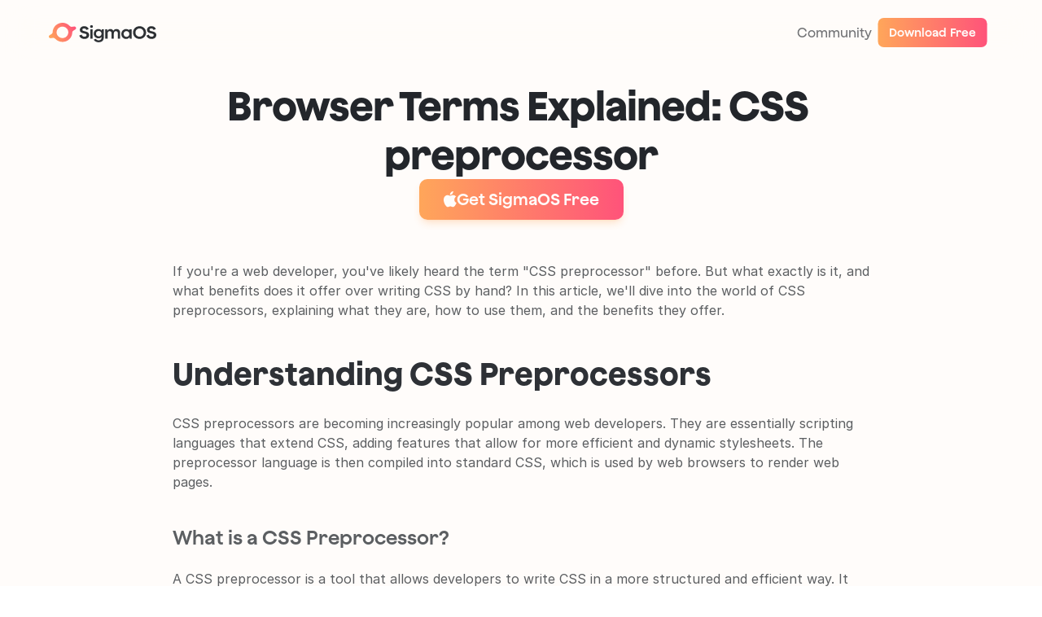

--- FILE ---
content_type: text/html
request_url: https://sigmaos.com/tips/glossary/browser-terms-explained-css-preprocessor
body_size: 39982
content:
<!doctype html>
<!-- ✨ Built with Framer • https://www.framer.com/ -->
<html lang="en">
<head>
    <meta charset="utf-8">
    
    
    <!-- Start of headStart -->
    <meta name="web-version" content="3.2">
<meta name="keywords" content="browser,work,tab,mac,productivity,focus,web,internet">

<!-- Global Variables -->
<script>
var isMobile = window.matchMedia('(max-width: 736px)').matches;

const WEB_VERSION = document.querySelector('meta[name="web-version"]').content;
</script>

<!-- Reddit Pixel -->
<script>
!function(w,d){if(!w.rdt){var p=w.rdt=function(){p.sendEvent?p.sendEvent.apply(p,arguments):p.callQueue.push(arguments)};p.callQueue=[];var t=d.createElement("script");t.src="https://www.redditstatic.com/ads/pixel.js",t.async=!0;var s=d.getElementsByTagName("script")[0];s.parentNode.insertBefore(t,s)}}(window,document);rdt('init','t2_8xtxu6sm');rdt('track', 'PageVisit');
</script>
<!-- End Reddit Pixel -->

<!-- Twitter Pixel -->
<script>
!function(e,t,n,s,u,a){e.twq||(s=e.twq=function(){s.exe?s.exe.apply(s,arguments):s.queue.push(arguments);
},s.version='1.1',s.queue=[],u=t.createElement(n),u.async=!0,u.src='//static.ads-twitter.com/uwt.js',
a=t.getElementsByTagName(n)[0],a.parentNode.insertBefore(u,a))}(window,document,'script');
// Insert Twitter Pixel ID and Standard Event data below
twq('init','o6wev');
twq('track','PageView');
</script>
<!-- End Twitter Pixel —>


<!-- TikTok Pixel -->
<script>
!function (w, d, t) {
w.TiktokAnalyticsObject=t;var ttq=w[t]=w[t]||[];ttq.methods=["page","track","identify","instances","debug","on","off","once","ready","alias","group","enableCookie","disableCookie"],ttq.setAndDefer=function(t,e){t[e]=function(){t.push([e].concat(Array.prototype.slice.call(arguments,0)))}};for(var i=0;i<ttq.methods.length;i++)ttq.setAndDefer(ttq,ttq.methods[i]);ttq.instance=function(t){for(var e=ttq._i[t]||[],n=0;n<ttq.methods.length;n++
)ttq.setAndDefer(e,ttq.methods[n]);return e},ttq.load=function(e,n){var i="https://analytics.tiktok.com/i18n/pixel/events.js";ttq._i=ttq._i||{},ttq._i[e]=[],ttq._i[e]._u=i,ttq._t=ttq._t||{},ttq._t[e]=+new Date,ttq._o=ttq._o||{},ttq._o[e]=n||{};n=document.createElement("script");n.type="text/javascript",n.async=!0,n.src=i+"?sdkid="+e+"&lib="+t;e=document.getElementsByTagName("script")[0];e.parentNode.insertBefore(n,e)};

ttq.load('CFJ54JJC77U7HEMA1PA0');
ttq.page();
}(window, document, 'ttq');
</script>
<!-- End TikTok Pixel -->
    <!-- End of headStart -->
    <meta name="viewport" content="width=device-width">
    <meta name="generator" content="Framer ae47b7e">
    <title>Browser Terms Explained: CSS preprocessor | Browser Glossary | SigmaOS</title>
    <meta name="description" content="If you're confused by CSS preprocessors, this article is for you! Learn about the benefits of using a CSS preprocessor and get a clear explanation of common terms like variables, mixins, and nesting.">
    <meta name="framer-search-index" content="https://framerusercontent.com/sites/68CLDsRrU5wGaAPSujjRsm/searchIndex-6og0X9vP0AIS.json">
    <link href="https://framerusercontent.com/images/almQbXgcRPeHszIPCrTPJ07yKM.png" rel="icon" media="(prefers-color-scheme: light)">
    <link href="https://framerusercontent.com/images/almQbXgcRPeHszIPCrTPJ07yKM.png" rel="icon" media="(prefers-color-scheme: dark)">
    <!-- Open Graph / Facebook -->
    <meta property="og:type" content="website">
    <meta property="og:title" content="Browser Terms Explained: CSS preprocessor | Browser Glossary | SigmaOS">
    <meta property="og:description" content="If you're confused by CSS preprocessors, this article is for you! Learn about the benefits of using a CSS preprocessor and get a clear explanation of common terms like variables, mixins, and nesting.">
    <meta property="og:image" content="https://framerusercontent.com/images/SOM9KzHNL7z093cvLPoBu02cfo.png">
    <!-- Twitter -->
    <meta name="twitter:card" content="summary_large_image">
    <meta name="twitter:title" content="Browser Terms Explained: CSS preprocessor | Browser Glossary | SigmaOS">
    <meta name="twitter:description" content="If you're confused by CSS preprocessors, this article is for you! Learn about the benefits of using a CSS preprocessor and get a clear explanation of common terms like variables, mixins, and nesting.">
    <meta name="twitter:image" content="https://framerusercontent.com/images/SOM9KzHNL7z093cvLPoBu02cfo.png">
    
    <!-- Global site tag (gtag.js) - Google Analytics -->
    <script async src="https://www.googletagmanager.com/gtag/js?id=G-SDDF3HMSWT"></script>
    <script>
      window.dataLayer = window.dataLayer || [];
      function gtag(){window.dataLayer.push(arguments);}
      gtag('js', new Date());
      gtag('config', 'G-SDDF3HMSWT');
    </script>
    
    <link href="https://fonts.gstatic.com" rel="preconnect" crossorigin>
    
    <meta name="robots" content="max-image-preview:large"><link rel="canonical" href="https://sigmaos.com/tips/glossary/browser-terms-explained-css-preprocessor"><meta property="og:url" content="https://sigmaos.com/tips/glossary/browser-terms-explained-css-preprocessor"><style data-framer-breakpoint-css>@media(min-width: 1200px){.hidden-z05mld{display:none!important}}@media(min-width: 810px) and (max-width: 1199px){.hidden-ca2cow{display:none!important}}@media(max-width: 809px){.hidden-1gaubhv{display:none!important}}</style><style data-framer-css-ssr-minified data-framer-components="framer-lib-cursors-host framer-ioHp8 framer-YJu3s PropertyOverrides framer-QoNlW framer-25d3P">html,body,#main{margin:0;padding:0;box-sizing:border-box}:root{-webkit-font-smoothing:antialiased;-moz-osx-font-smoothing:grayscale}*{box-sizing:border-box;-webkit-font-smoothing:inherit}h1,h2,h3,h4,h5,h6,p,figure{margin:0}body,input,textarea,select,button{font-size:12px;font-family:sans-serif}body{--token-43084a0d-1302-4404-b823-172c2213564b: rgb(255, 166, 90);--token-6c54b421-1ad3-41d8-b409-e3f313c58f6f: rgb(255,83,122);--token-d8f49b7b-2a72-49b2-b85c-eceda21e3c99: rgb(156, 122, 255);--token-8d218659-b3cd-491d-a2d9-6013494b2509: rgb(234, 227, 255);--token-80a0612a-442e-4cbf-9ecf-ab5b7dd9811a: rgb(255,241,230);--token-0d1a111e-0958-4695-8c60-4864eb9116e3: rgb(255, 252, 250);--token-f9376adb-fe94-4614-8108-c32dbf90bd1c: rgba(35, 38, 43, .95);--token-0f33ba96-8de9-405b-bba7-73d27af3dee4: rgba(73, 76, 80, .9);--token-964aaba7-7dd5-4ba1-9136-41732a36728c: rgba(73, 76, 80, .78);--token-ba1d254a-3098-4a86-9b62-acae81077e6c: rgba(73,76,80,.4);--token-b356b19f-f34d-49da-8437-4a06cb1883d7: rgba(73, 76, 80, .05);--token-b3f1eb2b-32e0-4a3f-990a-49e39cbb52bb: rgb(0, 152, 233);--token-8cef665f-3a0f-4895-8ec6-4305de1a0d30: rgba(35, 38, 43, .95);--token-e139d4d7-0a9c-4cd4-8094-a1422bc19d85: rgba(255, 252, 250, .85);--token-414efc37-27d1-46a3-8eba-63a8994285da: rgba(255, 252, 250, .9)}@media (prefers-color-scheme: dark){body{--token-8d218659-b3cd-491d-a2d9-6013494b2509: rgb(0, 6, 15);--token-80a0612a-442e-4cbf-9ecf-ab5b7dd9811a: rgb(0, 6, 15);--token-0d1a111e-0958-4695-8c60-4864eb9116e3: rgb(21, 23, 30);--token-f9376adb-fe94-4614-8108-c32dbf90bd1c: rgb(255, 255, 255);--token-0f33ba96-8de9-405b-bba7-73d27af3dee4: rgba(255, 255, 255, .95);--token-964aaba7-7dd5-4ba1-9136-41732a36728c: rgba(255, 255, 255, .7);--token-ba1d254a-3098-4a86-9b62-acae81077e6c: rgba(255, 255, 255, .4);--token-b356b19f-f34d-49da-8437-4a06cb1883d7: rgba(255, 255, 255, .05);--token-8cef665f-3a0f-4895-8ec6-4305de1a0d30: rgb(35, 38, 43);--token-e139d4d7-0a9c-4cd4-8094-a1422bc19d85: rgba(255, 252, 250, .85);--token-414efc37-27d1-46a3-8eba-63a8994285da: rgba(21, 23, 30, .9)}}@font-face{font-family:Lato;font-style:normal;font-weight:300;font-display:swap;src:url(https://fonts.gstatic.com/s/lato/v24/S6u9w4BMUTPHh7USSwaPGR_p.woff2) format("woff2");unicode-range:U+0100-02BA,U+02BD-02C5,U+02C7-02CC,U+02CE-02D7,U+02DD-02FF,U+0304,U+0308,U+0329,U+1D00-1DBF,U+1E00-1E9F,U+1EF2-1EFF,U+2020,U+20A0-20AB,U+20AD-20C0,U+2113,U+2C60-2C7F,U+A720-A7FF}@font-face{font-family:Lato;font-style:normal;font-weight:300;font-display:swap;src:url(https://fonts.gstatic.com/s/lato/v24/S6u9w4BMUTPHh7USSwiPGQ.woff2) format("woff2");unicode-range:U+0000-00FF,U+0131,U+0152-0153,U+02BB-02BC,U+02C6,U+02DA,U+02DC,U+0304,U+0308,U+0329,U+2000-206F,U+20AC,U+2122,U+2191,U+2193,U+2212,U+2215,U+FEFF,U+FFFD}@font-face{font-family:Lato;font-style:normal;font-weight:400;font-display:swap;src:url(https://fonts.gstatic.com/s/lato/v24/S6uyw4BMUTPHjxAwXjeu.woff2) format("woff2");unicode-range:U+0100-02BA,U+02BD-02C5,U+02C7-02CC,U+02CE-02D7,U+02DD-02FF,U+0304,U+0308,U+0329,U+1D00-1DBF,U+1E00-1E9F,U+1EF2-1EFF,U+2020,U+20A0-20AB,U+20AD-20C0,U+2113,U+2C60-2C7F,U+A720-A7FF}@font-face{font-family:Lato;font-style:normal;font-weight:400;font-display:swap;src:url(https://fonts.gstatic.com/s/lato/v24/S6uyw4BMUTPHjx4wXg.woff2) format("woff2");unicode-range:U+0000-00FF,U+0131,U+0152-0153,U+02BB-02BC,U+02C6,U+02DA,U+02DC,U+0304,U+0308,U+0329,U+2000-206F,U+20AC,U+2122,U+2191,U+2193,U+2212,U+2215,U+FEFF,U+FFFD}@font-face{font-family:Lato;font-style:normal;font-weight:700;font-display:swap;src:url(https://fonts.gstatic.com/s/lato/v24/S6u9w4BMUTPHh6UVSwaPGR_p.woff2) format("woff2");unicode-range:U+0100-02BA,U+02BD-02C5,U+02C7-02CC,U+02CE-02D7,U+02DD-02FF,U+0304,U+0308,U+0329,U+1D00-1DBF,U+1E00-1E9F,U+1EF2-1EFF,U+2020,U+20A0-20AB,U+20AD-20C0,U+2113,U+2C60-2C7F,U+A720-A7FF}@font-face{font-family:Lato;font-style:normal;font-weight:700;font-display:swap;src:url(https://fonts.gstatic.com/s/lato/v24/S6u9w4BMUTPHh6UVSwiPGQ.woff2) format("woff2");unicode-range:U+0000-00FF,U+0131,U+0152-0153,U+02BB-02BC,U+02C6,U+02DA,U+02DC,U+0304,U+0308,U+0329,U+2000-206F,U+20AC,U+2122,U+2191,U+2193,U+2212,U+2215,U+FEFF,U+FFFD}@font-face{font-family:Manrope;font-style:normal;font-weight:600;font-display:swap;src:url(https://fonts.gstatic.com/s/manrope/v15/xn7_YHE41ni1AdIRqAuZuw1Bx9mbZk4jE9_P-bnBeA.woff2) format("woff2");unicode-range:U+0460-052F,U+1C80-1C8A,U+20B4,U+2DE0-2DFF,U+A640-A69F,U+FE2E-FE2F}@font-face{font-family:Manrope;font-style:normal;font-weight:600;font-display:swap;src:url(https://fonts.gstatic.com/s/manrope/v15/xn7_YHE41ni1AdIRqAuZuw1Bx9mbZk4jE9_G-bnBeA.woff2) format("woff2");unicode-range:U+0301,U+0400-045F,U+0490-0491,U+04B0-04B1,U+2116}@font-face{font-family:Manrope;font-style:normal;font-weight:600;font-display:swap;src:url(https://fonts.gstatic.com/s/manrope/v15/xn7_YHE41ni1AdIRqAuZuw1Bx9mbZk4jE9_B-bnBeA.woff2) format("woff2");unicode-range:U+0370-0377,U+037A-037F,U+0384-038A,U+038C,U+038E-03A1,U+03A3-03FF}@font-face{font-family:Manrope;font-style:normal;font-weight:600;font-display:swap;src:url(https://fonts.gstatic.com/s/manrope/v15/xn7_YHE41ni1AdIRqAuZuw1Bx9mbZk4jE9_N-bnBeA.woff2) format("woff2");unicode-range:U+0102-0103,U+0110-0111,U+0128-0129,U+0168-0169,U+01A0-01A1,U+01AF-01B0,U+0300-0301,U+0303-0304,U+0308-0309,U+0323,U+0329,U+1EA0-1EF9,U+20AB}@font-face{font-family:Manrope;font-style:normal;font-weight:600;font-display:swap;src:url(https://fonts.gstatic.com/s/manrope/v15/xn7_YHE41ni1AdIRqAuZuw1Bx9mbZk4jE9_M-bnBeA.woff2) format("woff2");unicode-range:U+0100-02BA,U+02BD-02C5,U+02C7-02CC,U+02CE-02D7,U+02DD-02FF,U+0304,U+0308,U+0329,U+1D00-1DBF,U+1E00-1E9F,U+1EF2-1EFF,U+2020,U+20A0-20AB,U+20AD-20C0,U+2113,U+2C60-2C7F,U+A720-A7FF}@font-face{font-family:Manrope;font-style:normal;font-weight:600;font-display:swap;src:url(https://fonts.gstatic.com/s/manrope/v15/xn7_YHE41ni1AdIRqAuZuw1Bx9mbZk4jE9_C-bk.woff2) format("woff2");unicode-range:U+0000-00FF,U+0131,U+0152-0153,U+02BB-02BC,U+02C6,U+02DA,U+02DC,U+0304,U+0308,U+0329,U+2000-206F,U+20AC,U+2122,U+2191,U+2193,U+2212,U+2215,U+FEFF,U+FFFD}@font-face{font-family:Comic Neue;font-style:italic;font-weight:400;font-display:block;src:url(https://fonts.gstatic.com/s/comicneue/v8/4UaFrEJDsxBrF37olUeD96_Z5btx.woff2) format("woff2");unicode-range:U+0000-00FF,U+0131,U+0152-0153,U+02BB-02BC,U+02C6,U+02DA,U+02DC,U+0304,U+0308,U+0329,U+2000-206F,U+20AC,U+2122,U+2191,U+2193,U+2212,U+2215,U+FEFF,U+FFFD}@font-face{font-family:Comic Neue;font-style:italic;font-weight:700;font-display:block;src:url(https://fonts.gstatic.com/s/comicneue/v8/4UaarEJDsxBrF37olUeD96_RXp5kLCND.woff2) format("woff2");unicode-range:U+0000-00FF,U+0131,U+0152-0153,U+02BB-02BC,U+02C6,U+02DA,U+02DC,U+0304,U+0308,U+0329,U+2000-206F,U+20AC,U+2122,U+2191,U+2193,U+2212,U+2215,U+FEFF,U+FFFD}@font-face{font-family:Comic Neue;font-style:normal;font-weight:400;font-display:block;src:url(https://fonts.gstatic.com/s/comicneue/v8/4UaHrEJDsxBrF37olUeD96rp5w.woff2) format("woff2");unicode-range:U+0000-00FF,U+0131,U+0152-0153,U+02BB-02BC,U+02C6,U+02DA,U+02DC,U+0304,U+0308,U+0329,U+2000-206F,U+20AC,U+2122,U+2191,U+2193,U+2212,U+2215,U+FEFF,U+FFFD}@font-face{font-family:Comic Neue;font-style:normal;font-weight:700;font-display:block;src:url(https://fonts.gstatic.com/s/comicneue/v8/4UaErEJDsxBrF37olUeD_xHM8pxULg.woff2) format("woff2");unicode-range:U+0000-00FF,U+0131,U+0152-0153,U+02BB-02BC,U+02C6,U+02DA,U+02DC,U+0304,U+0308,U+0329,U+2000-206F,U+20AC,U+2122,U+2191,U+2193,U+2212,U+2215,U+FEFF,U+FFFD}@font-face{font-family:Fragment Mono;font-style:normal;font-weight:400;font-display:block;src:url(https://fonts.gstatic.com/s/fragmentmono/v4/4iCr6K5wfMRRjxp0DA6-2CLnB45HhrUI.woff2) format("woff2");unicode-range:U+0460-052F,U+1C80-1C8A,U+20B4,U+2DE0-2DFF,U+A640-A69F,U+FE2E-FE2F}@font-face{font-family:Fragment Mono;font-style:normal;font-weight:400;font-display:block;src:url(https://fonts.gstatic.com/s/fragmentmono/v4/4iCr6K5wfMRRjxp0DA6-2CLnB41HhrUI.woff2) format("woff2");unicode-range:U+0100-02BA,U+02BD-02C5,U+02C7-02CC,U+02CE-02D7,U+02DD-02FF,U+0304,U+0308,U+0329,U+1D00-1DBF,U+1E00-1E9F,U+1EF2-1EFF,U+2020,U+20A0-20AB,U+20AD-20C0,U+2113,U+2C60-2C7F,U+A720-A7FF}@font-face{font-family:Fragment Mono;font-style:normal;font-weight:400;font-display:block;src:url(https://fonts.gstatic.com/s/fragmentmono/v4/4iCr6K5wfMRRjxp0DA6-2CLnB4NHhg.woff2) format("woff2");unicode-range:U+0000-00FF,U+0131,U+0152-0153,U+02BB-02BC,U+02C6,U+02DA,U+02DC,U+0304,U+0308,U+0329,U+2000-206F,U+20AC,U+2122,U+2191,U+2193,U+2212,U+2215,U+FEFF,U+FFFD}@font-face{font-family:Material Symbols Rounded;font-style:normal;font-weight:400;font-display:block;src:url(https://fonts.gstatic.com/s/materialsymbolsrounded/v226/syl0-zNym6YjUruM-QrEh7-nyTnjDwKNJ_190FjpZIvDmUSVOK7BDB_Qb9vUSzq3wzLK-P0J-V_Zs-QtQth3-jOcbTCVpeRL2w5rwZu2rIelXxc.woff2) format("woff2")}.material-symbols-rounded{font-family:Material Symbols Rounded;font-weight:400;font-style:normal;font-size:24px;line-height:1;letter-spacing:normal;text-transform:none;display:inline-block;white-space:nowrap;word-wrap:normal;direction:ltr;-webkit-font-feature-settings:"liga";-webkit-font-smoothing:antialiased}@font-face{font-family:Jokker Medium;src:url(https://framerusercontent.com/assets/MksxgM8aH3IrLJ3oBmTWlbruPo.woff2);font-display:swap}@font-face{font-family:Jokker Semibold;src:url(https://framerusercontent.com/assets/GKqBvJltBWY62kmTTW6Gfa8btU.woff2);font-display:swap}@font-face{font-family:Jokker Bold;src:url(https://framerusercontent.com/assets/23QdaMnjgN1gbGPQPLvn68IXZQ.woff2);font-display:swap}@font-face{font-family:Jokker Heavy;src:url(https://framerusercontent.com/assets/3BD77a3vAB7GCb5MMHcO0BtNXj8.woff2);font-display:swap}@font-face{font-family:Jokker Heavy Italic;src:url(https://framerusercontent.com/assets/PAp5lda1Xno85BCcn6rT5rkdzk.woff2);font-display:swap}@font-face{font-family:Jokker Bold Italic;src:url(https://framerusercontent.com/assets/8JM4ydquHLOO0MxvtKAHxF4xso.woff2);font-display:swap}@font-face{font-family:Jokker Semibold Italic;src:url(https://framerusercontent.com/assets/0ihb5FNz2zbOZOoE0BhDV0X4.woff2);font-display:swap}@font-face{font-family:KG Blank Space Sketch Regular;src:url(https://framerusercontent.com/assets/k6OkFg2D629QcCZV7T20TSfU.ttf);font-display:swap}@font-face{font-family:SF Pro Display Medium;src:url(https://framerusercontent.com/assets/QaQ6u2ACyn8hPc69oWYt6tk17Is.woff);font-display:swap}@font-face{font-family:SF Pro Text Medium;src:url(https://framerusercontent.com/assets/YvOdZBqVtyE1oyvKZaUBBPlVSU.ttf);font-display:swap}@font-face{font-family:KG Blank Space Solid Regular;src:url(https://framerusercontent.com/assets/LbSmxR4aPUF0PyZ2kgEaXzasTo.ttf);font-display:swap}@font-face{font-family:Inter;src:url(https://framerusercontent.com/assets/5vvr9Vy74if2I6bQbJvbw7SY1pQ.woff2);font-display:swap;font-style:normal;font-weight:400;unicode-range:U+0460-052F,U+1C80-1C88,U+20B4,U+2DE0-2DFF,U+A640-A69F,U+FE2E-FE2F}@font-face{font-family:Inter;src:url(https://framerusercontent.com/assets/EOr0mi4hNtlgWNn9if640EZzXCo.woff2);font-display:swap;font-style:normal;font-weight:400;unicode-range:U+0301,U+0400-045F,U+0490-0491,U+04B0-04B1,U+2116}@font-face{font-family:Inter;src:url(https://framerusercontent.com/assets/Y9k9QrlZAqio88Klkmbd8VoMQc.woff2);font-display:swap;font-style:normal;font-weight:400;unicode-range:U+1F00-1FFF}@font-face{font-family:Inter;src:url(https://framerusercontent.com/assets/OYrD2tBIBPvoJXiIHnLoOXnY9M.woff2);font-display:swap;font-style:normal;font-weight:400;unicode-range:U+0370-03FF}@font-face{font-family:Inter;src:url(https://framerusercontent.com/assets/JeYwfuaPfZHQhEG8U5gtPDZ7WQ.woff2);font-display:swap;font-style:normal;font-weight:400;unicode-range:U+0100-024F,U+0259,U+1E00-1EFF,U+2020,U+20A0-20AB,U+20AD-20CF,U+2113,U+2C60-2C7F,U+A720-A7FF}@font-face{font-family:Inter;src:url(https://framerusercontent.com/assets/vQyevYAyHtARFwPqUzQGpnDs.woff2);font-display:swap;font-style:normal;font-weight:400;unicode-range:U+0000-00FF,U+0131,U+0152-0153,U+02BB-02BC,U+02C6,U+02DA,U+02DC,U+2000-206F,U+2074,U+20AC,U+2122,U+2191,U+2193,U+2212,U+2215,U+FEFF,U+FFFD}@font-face{font-family:Inter;src:url(https://framerusercontent.com/assets/b6Y37FthZeALduNqHicBT6FutY.woff2);font-display:swap;font-style:normal;font-weight:400;unicode-range:U+0102-0103,U+0110-0111,U+0128-0129,U+0168-0169,U+01A0-01A1,U+01AF-01B0,U+1EA0-1EF9,U+20AB}@font-face{font-family:Inter;src:url(https://framerusercontent.com/assets/DpPBYI0sL4fYLgAkX8KXOPVt7c.woff2);font-display:swap;font-style:normal;font-weight:700;unicode-range:U+0460-052F,U+1C80-1C88,U+20B4,U+2DE0-2DFF,U+A640-A69F,U+FE2E-FE2F}@font-face{font-family:Inter;src:url(https://framerusercontent.com/assets/4RAEQdEOrcnDkhHiiCbJOw92Lk.woff2);font-display:swap;font-style:normal;font-weight:700;unicode-range:U+0301,U+0400-045F,U+0490-0491,U+04B0-04B1,U+2116}@font-face{font-family:Inter;src:url(https://framerusercontent.com/assets/1K3W8DizY3v4emK8Mb08YHxTbs.woff2);font-display:swap;font-style:normal;font-weight:700;unicode-range:U+1F00-1FFF}@font-face{font-family:Inter;src:url(https://framerusercontent.com/assets/tUSCtfYVM1I1IchuyCwz9gDdQ.woff2);font-display:swap;font-style:normal;font-weight:700;unicode-range:U+0370-03FF}@font-face{font-family:Inter;src:url(https://framerusercontent.com/assets/VgYFWiwsAC5OYxAycRXXvhze58.woff2);font-display:swap;font-style:normal;font-weight:700;unicode-range:U+0100-024F,U+0259,U+1E00-1EFF,U+2020,U+20A0-20AB,U+20AD-20CF,U+2113,U+2C60-2C7F,U+A720-A7FF}@font-face{font-family:Inter;src:url(https://framerusercontent.com/assets/DXD0Q7LSl7HEvDzucnyLnGBHM.woff2);font-display:swap;font-style:normal;font-weight:700;unicode-range:U+0000-00FF,U+0131,U+0152-0153,U+02BB-02BC,U+02C6,U+02DA,U+02DC,U+2000-206F,U+2074,U+20AC,U+2122,U+2191,U+2193,U+2212,U+2215,U+FEFF,U+FFFD}@font-face{font-family:Inter;src:url(https://framerusercontent.com/assets/GIryZETIX4IFypco5pYZONKhJIo.woff2);font-display:swap;font-style:normal;font-weight:700;unicode-range:U+0102-0103,U+0110-0111,U+0128-0129,U+0168-0169,U+01A0-01A1,U+01AF-01B0,U+1EA0-1EF9,U+20AB}@font-face{font-family:Inter;src:url(https://framerusercontent.com/assets/H89BbHkbHDzlxZzxi8uPzTsp90.woff2);font-display:swap;font-style:italic;font-weight:700;unicode-range:U+0460-052F,U+1C80-1C88,U+20B4,U+2DE0-2DFF,U+A640-A69F,U+FE2E-FE2F}@font-face{font-family:Inter;src:url(https://framerusercontent.com/assets/u6gJwDuwB143kpNK1T1MDKDWkMc.woff2);font-display:swap;font-style:italic;font-weight:700;unicode-range:U+0301,U+0400-045F,U+0490-0491,U+04B0-04B1,U+2116}@font-face{font-family:Inter;src:url(https://framerusercontent.com/assets/43sJ6MfOPh1LCJt46OvyDuSbA6o.woff2);font-display:swap;font-style:italic;font-weight:700;unicode-range:U+1F00-1FFF}@font-face{font-family:Inter;src:url(https://framerusercontent.com/assets/wccHG0r4gBDAIRhfHiOlq6oEkqw.woff2);font-display:swap;font-style:italic;font-weight:700;unicode-range:U+0370-03FF}@font-face{font-family:Inter;src:url(https://framerusercontent.com/assets/WZ367JPwf9bRW6LdTHN8rXgSjw.woff2);font-display:swap;font-style:italic;font-weight:700;unicode-range:U+0100-024F,U+0259,U+1E00-1EFF,U+2020,U+20A0-20AB,U+20AD-20CF,U+2113,U+2C60-2C7F,U+A720-A7FF}@font-face{font-family:Inter;src:url(https://framerusercontent.com/assets/QxmhnWTzLtyjIiZcfaLIJ8EFBXU.woff2);font-display:swap;font-style:italic;font-weight:700;unicode-range:U+0000-00FF,U+0131,U+0152-0153,U+02BB-02BC,U+02C6,U+02DA,U+02DC,U+2000-206F,U+2074,U+20AC,U+2122,U+2191,U+2193,U+2212,U+2215,U+FEFF,U+FFFD}@font-face{font-family:Inter;src:url(https://framerusercontent.com/assets/2A4Xx7CngadFGlVV4xrO06OBHY.woff2);font-display:swap;font-style:italic;font-weight:700;unicode-range:U+0102-0103,U+0110-0111,U+0128-0129,U+0168-0169,U+01A0-01A1,U+01AF-01B0,U+1EA0-1EF9,U+20AB}@font-face{font-family:Inter;src:url(https://framerusercontent.com/assets/CfMzU8w2e7tHgF4T4rATMPuWosA.woff2);font-display:swap;font-style:italic;font-weight:400;unicode-range:U+0460-052F,U+1C80-1C88,U+20B4,U+2DE0-2DFF,U+A640-A69F,U+FE2E-FE2F}@font-face{font-family:Inter;src:url(https://framerusercontent.com/assets/867QObYax8ANsfX4TGEVU9YiCM.woff2);font-display:swap;font-style:italic;font-weight:400;unicode-range:U+0301,U+0400-045F,U+0490-0491,U+04B0-04B1,U+2116}@font-face{font-family:Inter;src:url(https://framerusercontent.com/assets/Oyn2ZbENFdnW7mt2Lzjk1h9Zb9k.woff2);font-display:swap;font-style:italic;font-weight:400;unicode-range:U+1F00-1FFF}@font-face{font-family:Inter;src:url(https://framerusercontent.com/assets/cdAe8hgZ1cMyLu9g005pAW3xMo.woff2);font-display:swap;font-style:italic;font-weight:400;unicode-range:U+0370-03FF}@font-face{font-family:Inter;src:url(https://framerusercontent.com/assets/DOfvtmE1UplCq161m6Hj8CSQYg.woff2);font-display:swap;font-style:italic;font-weight:400;unicode-range:U+0100-024F,U+0259,U+1E00-1EFF,U+2020,U+20A0-20AB,U+20AD-20CF,U+2113,U+2C60-2C7F,U+A720-A7FF}@font-face{font-family:Inter;src:url(https://framerusercontent.com/assets/vFzuJY0c65av44uhEKB6vyjFMg.woff2);font-display:swap;font-style:italic;font-weight:400;unicode-range:U+0000-00FF,U+0131,U+0152-0153,U+02BB-02BC,U+02C6,U+02DA,U+02DC,U+2000-206F,U+2074,U+20AC,U+2122,U+2191,U+2193,U+2212,U+2215,U+FEFF,U+FFFD}@font-face{font-family:Inter;src:url(https://framerusercontent.com/assets/tKtBcDnBMevsEEJKdNGhhkLzYo.woff2);font-display:swap;font-style:italic;font-weight:400;unicode-range:U+0102-0103,U+0110-0111,U+0128-0129,U+0168-0169,U+01A0-01A1,U+01AF-01B0,U+1EA0-1EF9,U+20AB}@font-face{font-family:Inter;src:url(https://framerusercontent.com/assets/NXxvFRoY5LDh3yCm7MEP2jqYk.woff2);font-display:block;font-style:normal;font-weight:100;unicode-range:U+0460-052F,U+1C80-1C88,U+20B4,U+2DE0-2DFF,U+A640-A69F,U+FE2E-FE2F}@font-face{font-family:Inter;src:url(https://framerusercontent.com/assets/5CcgcVyoWSqO1THBiISd6oCog.woff2);font-display:block;font-style:normal;font-weight:100;unicode-range:U+0301,U+0400-045F,U+0490-0491,U+04B0-04B1,U+2116}@font-face{font-family:Inter;src:url(https://framerusercontent.com/assets/MF544SVCvk3yNpLIz3pwDXFZPKM.woff2);font-display:block;font-style:normal;font-weight:100;unicode-range:U+1F00-1FFF}@font-face{font-family:Inter;src:url(https://framerusercontent.com/assets/TNtxudDBkAm2RXdtU3rvTBwoM.woff2);font-display:block;font-style:normal;font-weight:100;unicode-range:U+0370-03FF}@font-face{font-family:Inter;src:url(https://framerusercontent.com/assets/fIabp4VN5z7iJ3lNOz9qfNeQHc.woff2);font-display:block;font-style:normal;font-weight:100;unicode-range:U+0100-024F,U+0259,U+1E00-1EFF,U+2020,U+20A0-20AB,U+20AD-20CF,U+2113,U+2C60-2C7F,U+A720-A7FF}@font-face{font-family:Inter;src:url(https://framerusercontent.com/assets/YSOgKh50dqzzsXffetgcarlLHcI.woff2);font-display:block;font-style:normal;font-weight:100;unicode-range:U+0000-00FF,U+0131,U+0152-0153,U+02BB-02BC,U+02C6,U+02DA,U+02DC,U+2000-206F,U+2074,U+20AC,U+2122,U+2191,U+2193,U+2212,U+2215,U+FEFF,U+FFFD}@font-face{font-family:Inter;src:url(https://framerusercontent.com/assets/9iRSYClnXA0RMygyIn6yjjWXJw.woff2);font-display:block;font-style:normal;font-weight:100;unicode-range:U+0102-0103,U+0110-0111,U+0128-0129,U+0168-0169,U+01A0-01A1,U+01AF-01B0,U+1EA0-1EF9,U+20AB}@font-face{font-family:Inter;src:url(https://framerusercontent.com/assets/MVhJhYeDWxeyqT939zMNyw9p8.woff2);font-display:block;font-style:normal;font-weight:200;unicode-range:U+0460-052F,U+1C80-1C88,U+20B4,U+2DE0-2DFF,U+A640-A69F,U+FE2E-FE2F}@font-face{font-family:Inter;src:url(https://framerusercontent.com/assets/WXQXYfAQJIi2pCJACAfWWXfIDqI.woff2);font-display:block;font-style:normal;font-weight:200;unicode-range:U+0301,U+0400-045F,U+0490-0491,U+04B0-04B1,U+2116}@font-face{font-family:Inter;src:url(https://framerusercontent.com/assets/RJeJJARdrtNUtic58kOz7hIgBuE.woff2);font-display:block;font-style:normal;font-weight:200;unicode-range:U+1F00-1FFF}@font-face{font-family:Inter;src:url(https://framerusercontent.com/assets/4hBRAuM02i3fsxYDzyNvt5Az2so.woff2);font-display:block;font-style:normal;font-weight:200;unicode-range:U+0370-03FF}@font-face{font-family:Inter;src:url(https://framerusercontent.com/assets/fz1JbBffNGgK7BNUI1mmbFBlgA8.woff2);font-display:block;font-style:normal;font-weight:200;unicode-range:U+0100-024F,U+0259,U+1E00-1EFF,U+2020,U+20A0-20AB,U+20AD-20CF,U+2113,U+2C60-2C7F,U+A720-A7FF}@font-face{font-family:Inter;src:url(https://framerusercontent.com/assets/hgmI3sEShaw5UU738TAjDBQPH0.woff2);font-display:block;font-style:normal;font-weight:200;unicode-range:U+0000-00FF,U+0131,U+0152-0153,U+02BB-02BC,U+02C6,U+02DA,U+02DC,U+2000-206F,U+2074,U+20AC,U+2122,U+2191,U+2193,U+2212,U+2215,U+FEFF,U+FFFD}@font-face{font-family:Inter;src:url(https://framerusercontent.com/assets/eIZyQwIlHYR0mnMSneEDMtqBPgw.woff2);font-display:block;font-style:normal;font-weight:200;unicode-range:U+0102-0103,U+0110-0111,U+0128-0129,U+0168-0169,U+01A0-01A1,U+01AF-01B0,U+1EA0-1EF9,U+20AB}@font-face{font-family:Inter;src:url(https://framerusercontent.com/assets/BkDpl4ghaqvMi1btKFyG2tdbec.woff2);font-display:swap;font-style:normal;font-weight:300;unicode-range:U+0460-052F,U+1C80-1C88,U+20B4,U+2DE0-2DFF,U+A640-A69F,U+FE2E-FE2F}@font-face{font-family:Inter;src:url(https://framerusercontent.com/assets/zAMK70AQRFSShJgUiaR5IiIhgzk.woff2);font-display:swap;font-style:normal;font-weight:300;unicode-range:U+0301,U+0400-045F,U+0490-0491,U+04B0-04B1,U+2116}@font-face{font-family:Inter;src:url(https://framerusercontent.com/assets/IETjvc5qzUaRoaruDpPSwCUM8.woff2);font-display:swap;font-style:normal;font-weight:300;unicode-range:U+1F00-1FFF}@font-face{font-family:Inter;src:url(https://framerusercontent.com/assets/oLCoaT3ioA0fHdJnWR9W6k7NY.woff2);font-display:swap;font-style:normal;font-weight:300;unicode-range:U+0370-03FF}@font-face{font-family:Inter;src:url(https://framerusercontent.com/assets/Sj0PCHQSBjFmEp6NBWg6FNaKc.woff2);font-display:swap;font-style:normal;font-weight:300;unicode-range:U+0100-024F,U+0259,U+1E00-1EFF,U+2020,U+20A0-20AB,U+20AD-20CF,U+2113,U+2C60-2C7F,U+A720-A7FF}@font-face{font-family:Inter;src:url(https://framerusercontent.com/assets/v2q8JTTTs7McDMSEhnxAIBqd0.woff2);font-display:swap;font-style:normal;font-weight:300;unicode-range:U+0000-00FF,U+0131,U+0152-0153,U+02BB-02BC,U+02C6,U+02DA,U+02DC,U+2000-206F,U+2074,U+20AC,U+2122,U+2191,U+2193,U+2212,U+2215,U+FEFF,U+FFFD}@font-face{font-family:Inter;src:url(https://framerusercontent.com/assets/H4TfENUY1rh8R9UaSD6vngjJP3M.woff2);font-display:swap;font-style:normal;font-weight:300;unicode-range:U+0102-0103,U+0110-0111,U+0128-0129,U+0168-0169,U+01A0-01A1,U+01AF-01B0,U+1EA0-1EF9,U+20AB}@font-face{font-family:Inter;src:url(https://framerusercontent.com/assets/5A3Ce6C9YYmCjpQx9M4inSaKU.woff2);font-display:swap;font-style:normal;font-weight:500;unicode-range:U+0460-052F,U+1C80-1C88,U+20B4,U+2DE0-2DFF,U+A640-A69F,U+FE2E-FE2F}@font-face{font-family:Inter;src:url(https://framerusercontent.com/assets/Qx95Xyt0Ka3SGhinnbXIGpEIyP4.woff2);font-display:swap;font-style:normal;font-weight:500;unicode-range:U+0301,U+0400-045F,U+0490-0491,U+04B0-04B1,U+2116}@font-face{font-family:Inter;src:url(https://framerusercontent.com/assets/6mJuEAguuIuMog10gGvH5d3cl8.woff2);font-display:swap;font-style:normal;font-weight:500;unicode-range:U+1F00-1FFF}@font-face{font-family:Inter;src:url(https://framerusercontent.com/assets/xYYWaj7wCU5zSQH0eXvSaS19wo.woff2);font-display:swap;font-style:normal;font-weight:500;unicode-range:U+0370-03FF}@font-face{font-family:Inter;src:url(https://framerusercontent.com/assets/otTaNuNpVK4RbdlT7zDDdKvQBA.woff2);font-display:swap;font-style:normal;font-weight:500;unicode-range:U+0100-024F,U+0259,U+1E00-1EFF,U+2020,U+20A0-20AB,U+20AD-20CF,U+2113,U+2C60-2C7F,U+A720-A7FF}@font-face{font-family:Inter;src:url(https://framerusercontent.com/assets/d3tHnaQIAeqiE5hGcRw4mmgWYU.woff2);font-display:swap;font-style:normal;font-weight:500;unicode-range:U+0000-00FF,U+0131,U+0152-0153,U+02BB-02BC,U+02C6,U+02DA,U+02DC,U+2000-206F,U+2074,U+20AC,U+2122,U+2191,U+2193,U+2212,U+2215,U+FEFF,U+FFFD}@font-face{font-family:Inter;src:url(https://framerusercontent.com/assets/DolVirEGb34pEXEp8t8FQBSK4.woff2);font-display:swap;font-style:normal;font-weight:500;unicode-range:U+0102-0103,U+0110-0111,U+0128-0129,U+0168-0169,U+01A0-01A1,U+01AF-01B0,U+1EA0-1EF9,U+20AB}@font-face{font-family:Inter;src:url(https://framerusercontent.com/assets/hyOgCu0Xnghbimh0pE8QTvtt2AU.woff2);font-display:swap;font-style:normal;font-weight:600;unicode-range:U+0460-052F,U+1C80-1C88,U+20B4,U+2DE0-2DFF,U+A640-A69F,U+FE2E-FE2F}@font-face{font-family:Inter;src:url(https://framerusercontent.com/assets/NeGmSOXrPBfEFIy5YZeHq17LEDA.woff2);font-display:swap;font-style:normal;font-weight:600;unicode-range:U+0301,U+0400-045F,U+0490-0491,U+04B0-04B1,U+2116}@font-face{font-family:Inter;src:url(https://framerusercontent.com/assets/oYaAX5himiTPYuN8vLWnqBbfD2s.woff2);font-display:swap;font-style:normal;font-weight:600;unicode-range:U+1F00-1FFF}@font-face{font-family:Inter;src:url(https://framerusercontent.com/assets/lEJLP4R0yuCaMCjSXYHtJw72M.woff2);font-display:swap;font-style:normal;font-weight:600;unicode-range:U+0370-03FF}@font-face{font-family:Inter;src:url(https://framerusercontent.com/assets/cRJyLNuTJR5jbyKzGi33wU9cqIQ.woff2);font-display:swap;font-style:normal;font-weight:600;unicode-range:U+0100-024F,U+0259,U+1E00-1EFF,U+2020,U+20A0-20AB,U+20AD-20CF,U+2113,U+2C60-2C7F,U+A720-A7FF}@font-face{font-family:Inter;src:url(https://framerusercontent.com/assets/1ZFS7N918ojhhd0nQWdj3jz4w.woff2);font-display:swap;font-style:normal;font-weight:600;unicode-range:U+0000-00FF,U+0131,U+0152-0153,U+02BB-02BC,U+02C6,U+02DA,U+02DC,U+2000-206F,U+2074,U+20AC,U+2122,U+2191,U+2193,U+2212,U+2215,U+FEFF,U+FFFD}@font-face{font-family:Inter;src:url(https://framerusercontent.com/assets/A0Wcc7NgXMjUuFdquHDrIZpzZw0.woff2);font-display:swap;font-style:normal;font-weight:600;unicode-range:U+0102-0103,U+0110-0111,U+0128-0129,U+0168-0169,U+01A0-01A1,U+01AF-01B0,U+1EA0-1EF9,U+20AB}@font-face{font-family:Inter;src:url(https://framerusercontent.com/assets/PONfPc6h4EPYwJliXQBmjVx7QxI.woff2);font-display:swap;font-style:normal;font-weight:800;unicode-range:U+0460-052F,U+1C80-1C88,U+20B4,U+2DE0-2DFF,U+A640-A69F,U+FE2E-FE2F}@font-face{font-family:Inter;src:url(https://framerusercontent.com/assets/zsnJN7Z1wdzUvepJniD3rbvJIyU.woff2);font-display:swap;font-style:normal;font-weight:800;unicode-range:U+0301,U+0400-045F,U+0490-0491,U+04B0-04B1,U+2116}@font-face{font-family:Inter;src:url(https://framerusercontent.com/assets/UrzZBOy7RyJEWAZGduzOeHiHuY.woff2);font-display:swap;font-style:normal;font-weight:800;unicode-range:U+1F00-1FFF}@font-face{font-family:Inter;src:url(https://framerusercontent.com/assets/996sR9SfSDuYELz8oHhDOcErkY.woff2);font-display:swap;font-style:normal;font-weight:800;unicode-range:U+0370-03FF}@font-face{font-family:Inter;src:url(https://framerusercontent.com/assets/ftN1HpyPVJEoEb4q36SOrNdLXU.woff2);font-display:swap;font-style:normal;font-weight:800;unicode-range:U+0100-024F,U+0259,U+1E00-1EFF,U+2020,U+20A0-20AB,U+20AD-20CF,U+2113,U+2C60-2C7F,U+A720-A7FF}@font-face{font-family:Inter;src:url(https://framerusercontent.com/assets/jN39PDxZWEwjG7Csryx3JN2r2Y.woff2);font-display:swap;font-style:normal;font-weight:800;unicode-range:U+0000-00FF,U+0131,U+0152-0153,U+02BB-02BC,U+02C6,U+02DA,U+02DC,U+2000-206F,U+2074,U+20AC,U+2122,U+2191,U+2193,U+2212,U+2215,U+FEFF,U+FFFD}@font-face{font-family:Inter;src:url(https://framerusercontent.com/assets/JAur4lGGSGRGyrFi59JSIKqVgU.woff2);font-display:swap;font-style:normal;font-weight:800;unicode-range:U+0102-0103,U+0110-0111,U+0128-0129,U+0168-0169,U+01A0-01A1,U+01AF-01B0,U+1EA0-1EF9,U+20AB}@font-face{font-family:Inter;src:url(https://framerusercontent.com/assets/mkY5Sgyq51ik0AMrSBwhm9DJg.woff2);font-display:block;font-style:normal;font-weight:900;unicode-range:U+0460-052F,U+1C80-1C88,U+20B4,U+2DE0-2DFF,U+A640-A69F,U+FE2E-FE2F}@font-face{font-family:Inter;src:url(https://framerusercontent.com/assets/X5hj6qzcHUYv7h1390c8Rhm6550.woff2);font-display:block;font-style:normal;font-weight:900;unicode-range:U+0301,U+0400-045F,U+0490-0491,U+04B0-04B1,U+2116}@font-face{font-family:Inter;src:url(https://framerusercontent.com/assets/gQhNpS3tN86g8RcVKYUUaKt2oMQ.woff2);font-display:block;font-style:normal;font-weight:900;unicode-range:U+1F00-1FFF}@font-face{font-family:Inter;src:url(https://framerusercontent.com/assets/cugnVhSraaRyANCaUtI5FV17wk.woff2);font-display:block;font-style:normal;font-weight:900;unicode-range:U+0370-03FF}@font-face{font-family:Inter;src:url(https://framerusercontent.com/assets/5HcVoGak8k5agFJSaKa4floXVu0.woff2);font-display:block;font-style:normal;font-weight:900;unicode-range:U+0100-024F,U+0259,U+1E00-1EFF,U+2020,U+20A0-20AB,U+20AD-20CF,U+2113,U+2C60-2C7F,U+A720-A7FF}@font-face{font-family:Inter;src:url(https://framerusercontent.com/assets/jn4BtSPLlS0NDp1KiFAtFKiiY0o.woff2);font-display:block;font-style:normal;font-weight:900;unicode-range:U+0000-00FF,U+0131,U+0152-0153,U+02BB-02BC,U+02C6,U+02DA,U+02DC,U+2000-206F,U+2074,U+20AC,U+2122,U+2191,U+2193,U+2212,U+2215,U+FEFF,U+FFFD}@font-face{font-family:Inter;src:url(https://framerusercontent.com/assets/P2Bw01CtL0b9wqygO0sSVogWbo.woff2);font-display:block;font-style:normal;font-weight:900;unicode-range:U+0102-0103,U+0110-0111,U+0128-0129,U+0168-0169,U+01A0-01A1,U+01AF-01B0,U+1EA0-1EF9,U+20AB}@font-face{font-family:Inter;src:url(https://framerusercontent.com/assets/YJsHMqeEm0oDHuxRTVCwg5eZuo.woff2);font-display:block;font-style:italic;font-weight:100;unicode-range:U+0460-052F,U+1C80-1C88,U+20B4,U+2DE0-2DFF,U+A640-A69F,U+FE2E-FE2F}@font-face{font-family:Inter;src:url(https://framerusercontent.com/assets/oJJMyJlDykMObEyb5VexHSxd24.woff2);font-display:block;font-style:italic;font-weight:100;unicode-range:U+0301,U+0400-045F,U+0490-0491,U+04B0-04B1,U+2116}@font-face{font-family:Inter;src:url(https://framerusercontent.com/assets/IpeaX0WzLaonj68howNZg4SJJaY.woff2);font-display:block;font-style:italic;font-weight:100;unicode-range:U+1F00-1FFF}@font-face{font-family:Inter;src:url(https://framerusercontent.com/assets/KCj1bV3vDXY5OLHttTeRYcu9J8.woff2);font-display:block;font-style:italic;font-weight:100;unicode-range:U+0370-03FF}@font-face{font-family:Inter;src:url(https://framerusercontent.com/assets/biaVHhOprxbHaR3dIP7Z8cYurHg.woff2);font-display:block;font-style:italic;font-weight:100;unicode-range:U+0100-024F,U+0259,U+1E00-1EFF,U+2020,U+20A0-20AB,U+20AD-20CF,U+2113,U+2C60-2C7F,U+A720-A7FF}@font-face{font-family:Inter;src:url(https://framerusercontent.com/assets/BpOIEy4nYtcp1RwqOtwAgi2EiDE.woff2);font-display:block;font-style:italic;font-weight:100;unicode-range:U+0000-00FF,U+0131,U+0152-0153,U+02BB-02BC,U+02C6,U+02DA,U+02DC,U+2000-206F,U+2074,U+20AC,U+2122,U+2191,U+2193,U+2212,U+2215,U+FEFF,U+FFFD}@font-face{font-family:Inter;src:url(https://framerusercontent.com/assets/gNa011yWpVpNFgUhhSlDX8nUiPQ.woff2);font-display:block;font-style:italic;font-weight:100;unicode-range:U+0102-0103,U+0110-0111,U+0128-0129,U+0168-0169,U+01A0-01A1,U+01AF-01B0,U+1EA0-1EF9,U+20AB}@font-face{font-family:Inter;src:url(https://framerusercontent.com/assets/vpq17U0WM26sBGHgq9jnrUmUf8.woff2);font-display:block;font-style:italic;font-weight:200;unicode-range:U+0460-052F,U+1C80-1C88,U+20B4,U+2DE0-2DFF,U+A640-A69F,U+FE2E-FE2F}@font-face{font-family:Inter;src:url(https://framerusercontent.com/assets/bNYh7lNMEpOegeRYAtyGel1WqBE.woff2);font-display:block;font-style:italic;font-weight:200;unicode-range:U+0301,U+0400-045F,U+0490-0491,U+04B0-04B1,U+2116}@font-face{font-family:Inter;src:url(https://framerusercontent.com/assets/FBzcXZYmdulcZC0z278U6o0cw.woff2);font-display:block;font-style:italic;font-weight:200;unicode-range:U+1F00-1FFF}@font-face{font-family:Inter;src:url(https://framerusercontent.com/assets/ua60IRqWK94xCrq0SC639Hbsdjg.woff2);font-display:block;font-style:italic;font-weight:200;unicode-range:U+0370-03FF}@font-face{font-family:Inter;src:url(https://framerusercontent.com/assets/Pd8gNPn2dSCh4FyjWFw9PJysoQ.woff2);font-display:block;font-style:italic;font-weight:200;unicode-range:U+0100-024F,U+0259,U+1E00-1EFF,U+2020,U+20A0-20AB,U+20AD-20CF,U+2113,U+2C60-2C7F,U+A720-A7FF}@font-face{font-family:Inter;src:url(https://framerusercontent.com/assets/zpiI5DA3vCb3G2sqEyq9xqogo.woff2);font-display:block;font-style:italic;font-weight:200;unicode-range:U+0000-00FF,U+0131,U+0152-0153,U+02BB-02BC,U+02C6,U+02DA,U+02DC,U+2000-206F,U+2074,U+20AC,U+2122,U+2191,U+2193,U+2212,U+2215,U+FEFF,U+FFFD}@font-face{font-family:Inter;src:url(https://framerusercontent.com/assets/DtVQjTG8OGGKnwKYrMHRZVCyo.woff2);font-display:block;font-style:italic;font-weight:200;unicode-range:U+0102-0103,U+0110-0111,U+0128-0129,U+0168-0169,U+01A0-01A1,U+01AF-01B0,U+1EA0-1EF9,U+20AB}@font-face{font-family:Inter;src:url(https://framerusercontent.com/assets/YYB6GZmCWnZq3RWZOghuZIOxQY.woff2);font-display:swap;font-style:italic;font-weight:300;unicode-range:U+0460-052F,U+1C80-1C88,U+20B4,U+2DE0-2DFF,U+A640-A69F,U+FE2E-FE2F}@font-face{font-family:Inter;src:url(https://framerusercontent.com/assets/miJTzODdiyIr3tRo9KEoqXXk2PM.woff2);font-display:swap;font-style:italic;font-weight:300;unicode-range:U+0301,U+0400-045F,U+0490-0491,U+04B0-04B1,U+2116}@font-face{font-family:Inter;src:url(https://framerusercontent.com/assets/6ZMhcggRFfEfbf7lncCpaUbA.woff2);font-display:swap;font-style:italic;font-weight:300;unicode-range:U+1F00-1FFF}@font-face{font-family:Inter;src:url(https://framerusercontent.com/assets/8sCN6PGUr4I8q5hC5twAXfcwqV0.woff2);font-display:swap;font-style:italic;font-weight:300;unicode-range:U+0370-03FF}@font-face{font-family:Inter;src:url(https://framerusercontent.com/assets/aUYDUTztS7anQw5JuwCncXeLOBY.woff2);font-display:swap;font-style:italic;font-weight:300;unicode-range:U+0100-024F,U+0259,U+1E00-1EFF,U+2020,U+20A0-20AB,U+20AD-20CF,U+2113,U+2C60-2C7F,U+A720-A7FF}@font-face{font-family:Inter;src:url(https://framerusercontent.com/assets/5mDAOkC5Wpzo7NkuE9oYfqlY2u4.woff2);font-display:swap;font-style:italic;font-weight:300;unicode-range:U+0000-00FF,U+0131,U+0152-0153,U+02BB-02BC,U+02C6,U+02DA,U+02DC,U+2000-206F,U+2074,U+20AC,U+2122,U+2191,U+2193,U+2212,U+2215,U+FEFF,U+FFFD}@font-face{font-family:Inter;src:url(https://framerusercontent.com/assets/yDiPvYxioBHsicnYxpPW35WQmx8.woff2);font-display:swap;font-style:italic;font-weight:300;unicode-range:U+0102-0103,U+0110-0111,U+0128-0129,U+0168-0169,U+01A0-01A1,U+01AF-01B0,U+1EA0-1EF9,U+20AB}@font-face{font-family:Inter;src:url(https://framerusercontent.com/assets/khkJkwSL66WFg8SX6Wa726c.woff2);font-display:swap;font-style:italic;font-weight:500;unicode-range:U+0460-052F,U+1C80-1C88,U+20B4,U+2DE0-2DFF,U+A640-A69F,U+FE2E-FE2F}@font-face{font-family:Inter;src:url(https://framerusercontent.com/assets/0E7IMbDzcGABpBwwqNEt60wU0w.woff2);font-display:swap;font-style:italic;font-weight:500;unicode-range:U+0301,U+0400-045F,U+0490-0491,U+04B0-04B1,U+2116}@font-face{font-family:Inter;src:url(https://framerusercontent.com/assets/NTJ0nQgIF0gcDelS14zQ9NR9Q.woff2);font-display:swap;font-style:italic;font-weight:500;unicode-range:U+1F00-1FFF}@font-face{font-family:Inter;src:url(https://framerusercontent.com/assets/QrcNhgEPfRl0LS8qz5Ln8olanl8.woff2);font-display:swap;font-style:italic;font-weight:500;unicode-range:U+0370-03FF}@font-face{font-family:Inter;src:url(https://framerusercontent.com/assets/JEXmejW8mXOYMtt0hyRg811kHac.woff2);font-display:swap;font-style:italic;font-weight:500;unicode-range:U+0100-024F,U+0259,U+1E00-1EFF,U+2020,U+20A0-20AB,U+20AD-20CF,U+2113,U+2C60-2C7F,U+A720-A7FF}@font-face{font-family:Inter;src:url(https://framerusercontent.com/assets/ksvR4VsLksjpSwnC2fPgHRNMw.woff2);font-display:swap;font-style:italic;font-weight:500;unicode-range:U+0000-00FF,U+0131,U+0152-0153,U+02BB-02BC,U+02C6,U+02DA,U+02DC,U+2000-206F,U+2074,U+20AC,U+2122,U+2191,U+2193,U+2212,U+2215,U+FEFF,U+FFFD}@font-face{font-family:Inter;src:url(https://framerusercontent.com/assets/uy9s0iWuxiNnVt8EpTI3gzohpwo.woff2);font-display:swap;font-style:italic;font-weight:500;unicode-range:U+0102-0103,U+0110-0111,U+0128-0129,U+0168-0169,U+01A0-01A1,U+01AF-01B0,U+1EA0-1EF9,U+20AB}@font-face{font-family:Inter;src:url(https://framerusercontent.com/assets/vxBnBhH8768IFAXAb4Qf6wQHKs.woff2);font-display:swap;font-style:italic;font-weight:600;unicode-range:U+0460-052F,U+1C80-1C88,U+20B4,U+2DE0-2DFF,U+A640-A69F,U+FE2E-FE2F}@font-face{font-family:Inter;src:url(https://framerusercontent.com/assets/zSsEuoJdh8mcFVk976C05ZfQr8.woff2);font-display:swap;font-style:italic;font-weight:600;unicode-range:U+0301,U+0400-045F,U+0490-0491,U+04B0-04B1,U+2116}@font-face{font-family:Inter;src:url(https://framerusercontent.com/assets/b8ezwLrN7h2AUoPEENcsTMVJ0.woff2);font-display:swap;font-style:italic;font-weight:600;unicode-range:U+1F00-1FFF}@font-face{font-family:Inter;src:url(https://framerusercontent.com/assets/mvNEIBLyHbscgHtwfsByjXUz3XY.woff2);font-display:swap;font-style:italic;font-weight:600;unicode-range:U+0370-03FF}@font-face{font-family:Inter;src:url(https://framerusercontent.com/assets/6FI2EneKzM3qBy5foOZXey7coCA.woff2);font-display:swap;font-style:italic;font-weight:600;unicode-range:U+0100-024F,U+0259,U+1E00-1EFF,U+2020,U+20A0-20AB,U+20AD-20CF,U+2113,U+2C60-2C7F,U+A720-A7FF}@font-face{font-family:Inter;src:url(https://framerusercontent.com/assets/qrVgiXNd6RuQjETYQiVQ9nqCk.woff2);font-display:swap;font-style:italic;font-weight:600;unicode-range:U+0000-00FF,U+0131,U+0152-0153,U+02BB-02BC,U+02C6,U+02DA,U+02DC,U+2000-206F,U+2074,U+20AC,U+2122,U+2191,U+2193,U+2212,U+2215,U+FEFF,U+FFFD}@font-face{font-family:Inter;src:url(https://framerusercontent.com/assets/NHHeAKJVP0ZWHk5YZnQQChIsBM.woff2);font-display:swap;font-style:italic;font-weight:600;unicode-range:U+0102-0103,U+0110-0111,U+0128-0129,U+0168-0169,U+01A0-01A1,U+01AF-01B0,U+1EA0-1EF9,U+20AB}@font-face{font-family:Inter;src:url(https://framerusercontent.com/assets/if4nAQEfO1l3iBiurvlUSTaMA.woff2);font-display:swap;font-style:italic;font-weight:800;unicode-range:U+0460-052F,U+1C80-1C88,U+20B4,U+2DE0-2DFF,U+A640-A69F,U+FE2E-FE2F}@font-face{font-family:Inter;src:url(https://framerusercontent.com/assets/GdJ7SQjcmkU1sz7lk5lMpKUlKY.woff2);font-display:swap;font-style:italic;font-weight:800;unicode-range:U+0301,U+0400-045F,U+0490-0491,U+04B0-04B1,U+2116}@font-face{font-family:Inter;src:url(https://framerusercontent.com/assets/sOA6LVskcCqlqggyjIZe0Zh39UQ.woff2);font-display:swap;font-style:italic;font-weight:800;unicode-range:U+1F00-1FFF}@font-face{font-family:Inter;src:url(https://framerusercontent.com/assets/zUCSsMbWBcHOQoATrhsPVigkc.woff2);font-display:swap;font-style:italic;font-weight:800;unicode-range:U+0370-03FF}@font-face{font-family:Inter;src:url(https://framerusercontent.com/assets/6eYp9yIAUvPZY7o0yfI4e2OP6g.woff2);font-display:swap;font-style:italic;font-weight:800;unicode-range:U+0100-024F,U+0259,U+1E00-1EFF,U+2020,U+20A0-20AB,U+20AD-20CF,U+2113,U+2C60-2C7F,U+A720-A7FF}@font-face{font-family:Inter;src:url(https://framerusercontent.com/assets/aKoimhPBfs6C7Am2HTTVjGcpE.woff2);font-display:swap;font-style:italic;font-weight:800;unicode-range:U+0000-00FF,U+0131,U+0152-0153,U+02BB-02BC,U+02C6,U+02DA,U+02DC,U+2000-206F,U+2074,U+20AC,U+2122,U+2191,U+2193,U+2212,U+2215,U+FEFF,U+FFFD}@font-face{font-family:Inter;src:url(https://framerusercontent.com/assets/L9nHaKi7ULzGWchEehsfwttxOwM.woff2);font-display:swap;font-style:italic;font-weight:800;unicode-range:U+0102-0103,U+0110-0111,U+0128-0129,U+0168-0169,U+01A0-01A1,U+01AF-01B0,U+1EA0-1EF9,U+20AB}@font-face{font-family:Inter;src:url(https://framerusercontent.com/assets/05KsVHGDmqXSBXM4yRZ65P8i0s.woff2);font-display:block;font-style:italic;font-weight:900;unicode-range:U+0460-052F,U+1C80-1C88,U+20B4,U+2DE0-2DFF,U+A640-A69F,U+FE2E-FE2F}@font-face{font-family:Inter;src:url(https://framerusercontent.com/assets/ky8ovPukK4dJ1Pxq74qGhOqCYI.woff2);font-display:block;font-style:italic;font-weight:900;unicode-range:U+0301,U+0400-045F,U+0490-0491,U+04B0-04B1,U+2116}@font-face{font-family:Inter;src:url(https://framerusercontent.com/assets/vvNSqIj42qeQ2bvCRBIWKHscrc.woff2);font-display:block;font-style:italic;font-weight:900;unicode-range:U+1F00-1FFF}@font-face{font-family:Inter;src:url(https://framerusercontent.com/assets/3ZmXbBKToJifDV9gwcifVd1tEY.woff2);font-display:block;font-style:italic;font-weight:900;unicode-range:U+0370-03FF}@font-face{font-family:Inter;src:url(https://framerusercontent.com/assets/FNfhX3dt4ChuLJq2PwdlxHO7PU.woff2);font-display:block;font-style:italic;font-weight:900;unicode-range:U+0100-024F,U+0259,U+1E00-1EFF,U+2020,U+20A0-20AB,U+20AD-20CF,U+2113,U+2C60-2C7F,U+A720-A7FF}@font-face{font-family:Inter;src:url(https://framerusercontent.com/assets/g0c8vEViiXNlKAgI4Ymmk3Ig.woff2);font-display:block;font-style:italic;font-weight:900;unicode-range:U+0000-00FF,U+0131,U+0152-0153,U+02BB-02BC,U+02C6,U+02DA,U+02DC,U+2000-206F,U+2074,U+20AC,U+2122,U+2191,U+2193,U+2212,U+2215,U+FEFF,U+FFFD}@font-face{font-family:Inter;src:url(https://framerusercontent.com/assets/efTfQcBJ53kM2pB1hezSZ3RDUFs.woff2);font-display:block;font-style:italic;font-weight:900;unicode-range:U+0102-0103,U+0110-0111,U+0128-0129,U+0168-0169,U+01A0-01A1,U+01AF-01B0,U+1EA0-1EF9,U+20AB}@font-face{font-family:Inter Display;src:url(https://framerusercontent.com/assets/2uIBiALfCHVpWbHqRMZutfT7giU.woff2);font-display:swap;font-style:normal;font-weight:400;unicode-range:U+0460-052F,U+1C80-1C88,U+20B4,U+2DE0-2DFF,U+A640-A69F,U+FE2E-FE2F}@font-face{font-family:Inter Display;src:url(https://framerusercontent.com/assets/Zwfz6xbVe5pmcWRJRgBDHnMkOkI.woff2);font-display:swap;font-style:normal;font-weight:400;unicode-range:U+0301,U+0400-045F,U+0490-0491,U+04B0-04B1,U+2116}@font-face{font-family:Inter Display;src:url(https://framerusercontent.com/assets/U9LaDDmbRhzX3sB8g8glTy5feTE.woff2);font-display:swap;font-style:normal;font-weight:400;unicode-range:U+1F00-1FFF}@font-face{font-family:Inter Display;src:url(https://framerusercontent.com/assets/tVew2LzXJ1t7QfxP1gdTIdj2o0g.woff2);font-display:swap;font-style:normal;font-weight:400;unicode-range:U+0370-03FF}@font-face{font-family:Inter Display;src:url(https://framerusercontent.com/assets/DF7bjCRmStYPqSb945lAlMfCCVQ.woff2);font-display:swap;font-style:normal;font-weight:400;unicode-range:U+0100-024F,U+0259,U+1E00-1EFF,U+2020,U+20A0-20AB,U+20AD-20CF,U+2113,U+2C60-2C7F,U+A720-A7FF}@font-face{font-family:Inter Display;src:url(https://framerusercontent.com/assets/nCpxWS6DaPlPe0lHzStXAPCo3lw.woff2);font-display:swap;font-style:normal;font-weight:400;unicode-range:U+0000-00FF,U+0131,U+0152-0153,U+02BB-02BC,U+02C6,U+02DA,U+02DC,U+2000-206F,U+2074,U+20AC,U+2122,U+2191,U+2193,U+2212,U+2215,U+FEFF,U+FFFD}@font-face{font-family:Inter Display;src:url(https://framerusercontent.com/assets/vebZUMjGyKkYsfcY73iwWTzLNag.woff2);font-display:swap;font-style:normal;font-weight:400;unicode-range:U+0102-0103,U+0110-0111,U+0128-0129,U+0168-0169,U+01A0-01A1,U+01AF-01B0,U+1EA0-1EF9,U+20AB}@font-face{font-family:Inter Display;src:url(https://framerusercontent.com/assets/Vu4RH4OOAYHIXg4LpXVzNVmbpY.woff2);font-display:block;font-style:normal;font-weight:100;unicode-range:U+0460-052F,U+1C80-1C88,U+20B4,U+2DE0-2DFF,U+A640-A69F,U+FE2E-FE2F}@font-face{font-family:Inter Display;src:url(https://framerusercontent.com/assets/eOWZqb2nQ1SLbtYmcGBFYFSOE5U.woff2);font-display:block;font-style:normal;font-weight:100;unicode-range:U+0301,U+0400-045F,U+0490-0491,U+04B0-04B1,U+2116}@font-face{font-family:Inter Display;src:url(https://framerusercontent.com/assets/H0Z3dXk6VFBv9TPQedY7FZVVVQ.woff2);font-display:block;font-style:normal;font-weight:100;unicode-range:U+1F00-1FFF}@font-face{font-family:Inter Display;src:url(https://framerusercontent.com/assets/sMud1BrfhejzYfhsGoUtjWdRb90.woff2);font-display:block;font-style:normal;font-weight:100;unicode-range:U+0370-03FF}@font-face{font-family:Inter Display;src:url(https://framerusercontent.com/assets/SDel4nEmK9AyiBktaYZfYI9DrY.woff2);font-display:block;font-style:normal;font-weight:100;unicode-range:U+0100-024F,U+0259,U+1E00-1EFF,U+2020,U+20A0-20AB,U+20AD-20CF,U+2113,U+2C60-2C7F,U+A720-A7FF}@font-face{font-family:Inter Display;src:url(https://framerusercontent.com/assets/goi1SSqo9KWshoqpg7CqWwBcQBc.woff2);font-display:block;font-style:normal;font-weight:100;unicode-range:U+0000-00FF,U+0131,U+0152-0153,U+02BB-02BC,U+02C6,U+02DA,U+02DC,U+2000-206F,U+2074,U+20AC,U+2122,U+2191,U+2193,U+2212,U+2215,U+FEFF,U+FFFD}@font-face{font-family:Inter Display;src:url(https://framerusercontent.com/assets/iPDparXDXhfwSxmuiEXzr0b1vAU.woff2);font-display:block;font-style:normal;font-weight:100;unicode-range:U+0102-0103,U+0110-0111,U+0128-0129,U+0168-0169,U+01A0-01A1,U+01AF-01B0,U+1EA0-1EF9,U+20AB}@font-face{font-family:Inter Display;src:url(https://framerusercontent.com/assets/kZK78sVb0ChIxwI4EF00ArQvpu0.woff2);font-display:block;font-style:normal;font-weight:200;unicode-range:U+0460-052F,U+1C80-1C88,U+20B4,U+2DE0-2DFF,U+A640-A69F,U+FE2E-FE2F}@font-face{font-family:Inter Display;src:url(https://framerusercontent.com/assets/zLXnIInNs9VhCJZQ1B0FvHgtWDM.woff2);font-display:block;font-style:normal;font-weight:200;unicode-range:U+0301,U+0400-045F,U+0490-0491,U+04B0-04B1,U+2116}@font-face{font-family:Inter Display;src:url(https://framerusercontent.com/assets/yHa3FUh9QDCLkYGoHU44PsRbTI.woff2);font-display:block;font-style:normal;font-weight:200;unicode-range:U+1F00-1FFF}@font-face{font-family:Inter Display;src:url(https://framerusercontent.com/assets/w3wwH92cnNPcZVAf63gAmGQW0k.woff2);font-display:block;font-style:normal;font-weight:200;unicode-range:U+0370-03FF}@font-face{font-family:Inter Display;src:url(https://framerusercontent.com/assets/w9aHRXFhel7kScIgRMsPqEwE3AY.woff2);font-display:block;font-style:normal;font-weight:200;unicode-range:U+0100-024F,U+0259,U+1E00-1EFF,U+2020,U+20A0-20AB,U+20AD-20CF,U+2113,U+2C60-2C7F,U+A720-A7FF}@font-face{font-family:Inter Display;src:url(https://framerusercontent.com/assets/uUP0myN2OEY8kWGv4U4DKeDieDg.woff2);font-display:block;font-style:normal;font-weight:200;unicode-range:U+0000-00FF,U+0131,U+0152-0153,U+02BB-02BC,U+02C6,U+02DA,U+02DC,U+2000-206F,U+2074,U+20AC,U+2122,U+2191,U+2193,U+2212,U+2215,U+FEFF,U+FFFD}@font-face{font-family:Inter Display;src:url(https://framerusercontent.com/assets/eDNmF3DmGWYDX8NrhNZOl1SDyQ.woff2);font-display:block;font-style:normal;font-weight:200;unicode-range:U+0102-0103,U+0110-0111,U+0128-0129,U+0168-0169,U+01A0-01A1,U+01AF-01B0,U+1EA0-1EF9,U+20AB}@font-face{font-family:Inter Display;src:url(https://framerusercontent.com/assets/MaMAn5Jp5gJg1z3VaLH65QwWPLc.woff2);font-display:swap;font-style:normal;font-weight:300;unicode-range:U+0460-052F,U+1C80-1C88,U+20B4,U+2DE0-2DFF,U+A640-A69F,U+FE2E-FE2F}@font-face{font-family:Inter Display;src:url(https://framerusercontent.com/assets/fEqgEChcTaneQFxeugexHq7Bk.woff2);font-display:swap;font-style:normal;font-weight:300;unicode-range:U+0301,U+0400-045F,U+0490-0491,U+04B0-04B1,U+2116}@font-face{font-family:Inter Display;src:url(https://framerusercontent.com/assets/nL7d8Ph0ViwUQorApF89PoAagQI.woff2);font-display:swap;font-style:normal;font-weight:300;unicode-range:U+1F00-1FFF}@font-face{font-family:Inter Display;src:url(https://framerusercontent.com/assets/YOHXUQlY1iC2t7qT4HeLSoBDtn4.woff2);font-display:swap;font-style:normal;font-weight:300;unicode-range:U+0370-03FF}@font-face{font-family:Inter Display;src:url(https://framerusercontent.com/assets/TfzHIi6ZmZDuhnIFGcgM6Ipuim4.woff2);font-display:swap;font-style:normal;font-weight:300;unicode-range:U+0100-024F,U+0259,U+1E00-1EFF,U+2020,U+20A0-20AB,U+20AD-20CF,U+2113,U+2C60-2C7F,U+A720-A7FF}@font-face{font-family:Inter Display;src:url(https://framerusercontent.com/assets/6e1qKhy2mljzCRhlGpuCksCGjGI.woff2);font-display:swap;font-style:normal;font-weight:300;unicode-range:U+0000-00FF,U+0131,U+0152-0153,U+02BB-02BC,U+02C6,U+02DA,U+02DC,U+2000-206F,U+2074,U+20AC,U+2122,U+2191,U+2193,U+2212,U+2215,U+FEFF,U+FFFD}@font-face{font-family:Inter Display;src:url(https://framerusercontent.com/assets/ub5XwqqEAMrXQz31ej6fNqbxnBc.woff2);font-display:swap;font-style:normal;font-weight:300;unicode-range:U+0102-0103,U+0110-0111,U+0128-0129,U+0168-0169,U+01A0-01A1,U+01AF-01B0,U+1EA0-1EF9,U+20AB}@font-face{font-family:Inter Display;src:url(https://framerusercontent.com/assets/ePuN3mCjzajIHnyCdvKBFiZkyY0.woff2);font-display:swap;font-style:normal;font-weight:500;unicode-range:U+0460-052F,U+1C80-1C88,U+20B4,U+2DE0-2DFF,U+A640-A69F,U+FE2E-FE2F}@font-face{font-family:Inter Display;src:url(https://framerusercontent.com/assets/V3j1L0o5vPFKe26Sw4HcpXCfHo.woff2);font-display:swap;font-style:normal;font-weight:500;unicode-range:U+0301,U+0400-045F,U+0490-0491,U+04B0-04B1,U+2116}@font-face{font-family:Inter Display;src:url(https://framerusercontent.com/assets/F3kdpd2N0cToWV5huaZjjgM.woff2);font-display:swap;font-style:normal;font-weight:500;unicode-range:U+1F00-1FFF}@font-face{font-family:Inter Display;src:url(https://framerusercontent.com/assets/0iDmxkizU9goZoclqIqsV5rvETU.woff2);font-display:swap;font-style:normal;font-weight:500;unicode-range:U+0370-03FF}@font-face{font-family:Inter Display;src:url(https://framerusercontent.com/assets/r0mv3NegmA0akcQsNFotG32Las.woff2);font-display:swap;font-style:normal;font-weight:500;unicode-range:U+0100-024F,U+0259,U+1E00-1EFF,U+2020,U+20A0-20AB,U+20AD-20CF,U+2113,U+2C60-2C7F,U+A720-A7FF}@font-face{font-family:Inter Display;src:url(https://framerusercontent.com/assets/8yoV9pUxquX7VD7ZXlNYKQmkmk.woff2);font-display:swap;font-style:normal;font-weight:500;unicode-range:U+0000-00FF,U+0131,U+0152-0153,U+02BB-02BC,U+02C6,U+02DA,U+02DC,U+2000-206F,U+2074,U+20AC,U+2122,U+2191,U+2193,U+2212,U+2215,U+FEFF,U+FFFD}@font-face{font-family:Inter Display;src:url(https://framerusercontent.com/assets/Ii21jnSJkulBKsHHXKlapi7fv9w.woff2);font-display:swap;font-style:normal;font-weight:500;unicode-range:U+0102-0103,U+0110-0111,U+0128-0129,U+0168-0169,U+01A0-01A1,U+01AF-01B0,U+1EA0-1EF9,U+20AB}@font-face{font-family:Inter Display;src:url(https://framerusercontent.com/assets/gazZKZuUEtvr9ULhdA4SprP0AZ0.woff2);font-display:swap;font-style:normal;font-weight:600;unicode-range:U+0460-052F,U+1C80-1C88,U+20B4,U+2DE0-2DFF,U+A640-A69F,U+FE2E-FE2F}@font-face{font-family:Inter Display;src:url(https://framerusercontent.com/assets/pe8RoujoPxuTZhqoNzYqHX2MXA.woff2);font-display:swap;font-style:normal;font-weight:600;unicode-range:U+0301,U+0400-045F,U+0490-0491,U+04B0-04B1,U+2116}@font-face{font-family:Inter Display;src:url(https://framerusercontent.com/assets/teGhWnhH3bCqefKGsIsqFy3hK8.woff2);font-display:swap;font-style:normal;font-weight:600;unicode-range:U+1F00-1FFF}@font-face{font-family:Inter Display;src:url(https://framerusercontent.com/assets/qQHxgTnEk6Czu1yW4xS82HQWFOk.woff2);font-display:swap;font-style:normal;font-weight:600;unicode-range:U+0370-03FF}@font-face{font-family:Inter Display;src:url(https://framerusercontent.com/assets/MJ3N6lfN4iP5Um8rJGqLYl03tE.woff2);font-display:swap;font-style:normal;font-weight:600;unicode-range:U+0100-024F,U+0259,U+1E00-1EFF,U+2020,U+20A0-20AB,U+20AD-20CF,U+2113,U+2C60-2C7F,U+A720-A7FF}@font-face{font-family:Inter Display;src:url(https://framerusercontent.com/assets/dHHUz45rhM2KCQpj9zttNVlibk.woff2);font-display:swap;font-style:normal;font-weight:600;unicode-range:U+0000-00FF,U+0131,U+0152-0153,U+02BB-02BC,U+02C6,U+02DA,U+02DC,U+2000-206F,U+2074,U+20AC,U+2122,U+2191,U+2193,U+2212,U+2215,U+FEFF,U+FFFD}@font-face{font-family:Inter Display;src:url(https://framerusercontent.com/assets/0SEEmmWc3vovhaai4RlRQSWRrz0.woff2);font-display:swap;font-style:normal;font-weight:600;unicode-range:U+0102-0103,U+0110-0111,U+0128-0129,U+0168-0169,U+01A0-01A1,U+01AF-01B0,U+1EA0-1EF9,U+20AB}@font-face{font-family:Inter Display;src:url(https://framerusercontent.com/assets/I11LrmuBDQZweplJ62KkVsklU5Y.woff2);font-display:swap;font-style:normal;font-weight:700;unicode-range:U+0460-052F,U+1C80-1C88,U+20B4,U+2DE0-2DFF,U+A640-A69F,U+FE2E-FE2F}@font-face{font-family:Inter Display;src:url(https://framerusercontent.com/assets/UjFZPDy3qGuDktQM4q9CxhKfIa8.woff2);font-display:swap;font-style:normal;font-weight:700;unicode-range:U+0301,U+0400-045F,U+0490-0491,U+04B0-04B1,U+2116}@font-face{font-family:Inter Display;src:url(https://framerusercontent.com/assets/8exwVHJy2DhJ4N5prYlVMrEKmQ.woff2);font-display:swap;font-style:normal;font-weight:700;unicode-range:U+1F00-1FFF}@font-face{font-family:Inter Display;src:url(https://framerusercontent.com/assets/UTeedEK21hO5jDxEUldzdScUqpg.woff2);font-display:swap;font-style:normal;font-weight:700;unicode-range:U+0370-03FF}@font-face{font-family:Inter Display;src:url(https://framerusercontent.com/assets/Ig8B8nzy11hzIWEIYnkg91sofjo.woff2);font-display:swap;font-style:normal;font-weight:700;unicode-range:U+0100-024F,U+0259,U+1E00-1EFF,U+2020,U+20A0-20AB,U+20AD-20CF,U+2113,U+2C60-2C7F,U+A720-A7FF}@font-face{font-family:Inter Display;src:url(https://framerusercontent.com/assets/n9CXKI3tsmCPeC6MCT9NziShSuQ.woff2);font-display:swap;font-style:normal;font-weight:700;unicode-range:U+0000-00FF,U+0131,U+0152-0153,U+02BB-02BC,U+02C6,U+02DA,U+02DC,U+2000-206F,U+2074,U+20AC,U+2122,U+2191,U+2193,U+2212,U+2215,U+FEFF,U+FFFD}@font-face{font-family:Inter Display;src:url(https://framerusercontent.com/assets/qctQFoJqJ9aIbRSIp0AhCQpFxn8.woff2);font-display:swap;font-style:normal;font-weight:700;unicode-range:U+0102-0103,U+0110-0111,U+0128-0129,U+0168-0169,U+01A0-01A1,U+01AF-01B0,U+1EA0-1EF9,U+20AB}@font-face{font-family:Inter Display;src:url(https://framerusercontent.com/assets/RDJfWXA0aFdpD2OO2AJLBh2Z7E.woff2);font-display:swap;font-style:normal;font-weight:800;unicode-range:U+0460-052F,U+1C80-1C88,U+20B4,U+2DE0-2DFF,U+A640-A69F,U+FE2E-FE2F}@font-face{font-family:Inter Display;src:url(https://framerusercontent.com/assets/e97VFGU1js4GGgvQCnvIiHpRf0.woff2);font-display:swap;font-style:normal;font-weight:800;unicode-range:U+0301,U+0400-045F,U+0490-0491,U+04B0-04B1,U+2116}@font-face{font-family:Inter Display;src:url(https://framerusercontent.com/assets/9WZaFuMg9OiQ7an8bugAJkUG04.woff2);font-display:swap;font-style:normal;font-weight:800;unicode-range:U+1F00-1FFF}@font-face{font-family:Inter Display;src:url(https://framerusercontent.com/assets/Kc2pkIGjh9K7EmlGx2sorKHcJDw.woff2);font-display:swap;font-style:normal;font-weight:800;unicode-range:U+0370-03FF}@font-face{font-family:Inter Display;src:url(https://framerusercontent.com/assets/pFve2DToKu0uyKsWs4NBTHpK7Vc.woff2);font-display:swap;font-style:normal;font-weight:800;unicode-range:U+0100-024F,U+0259,U+1E00-1EFF,U+2020,U+20A0-20AB,U+20AD-20CF,U+2113,U+2C60-2C7F,U+A720-A7FF}@font-face{font-family:Inter Display;src:url(https://framerusercontent.com/assets/1ZgR8LZSrJTG9VOgP5wgqaL3lQ4.woff2);font-display:swap;font-style:normal;font-weight:800;unicode-range:U+0000-00FF,U+0131,U+0152-0153,U+02BB-02BC,U+02C6,U+02DA,U+02DC,U+2000-206F,U+2074,U+20AC,U+2122,U+2191,U+2193,U+2212,U+2215,U+FEFF,U+FFFD}@font-face{font-family:Inter Display;src:url(https://framerusercontent.com/assets/4hhgqiTCDCCa8WhFmTB7QXODupk.woff2);font-display:swap;font-style:normal;font-weight:800;unicode-range:U+0102-0103,U+0110-0111,U+0128-0129,U+0168-0169,U+01A0-01A1,U+01AF-01B0,U+1EA0-1EF9,U+20AB}@font-face{font-family:Inter Display;src:url(https://framerusercontent.com/assets/EZSFVoaPWKnZ6GuVk5dlS5pk.woff2);font-display:block;font-style:normal;font-weight:900;unicode-range:U+0460-052F,U+1C80-1C88,U+20B4,U+2DE0-2DFF,U+A640-A69F,U+FE2E-FE2F}@font-face{font-family:Inter Display;src:url(https://framerusercontent.com/assets/TMYuLEOqLWgunxD5qCFeADEgk.woff2);font-display:block;font-style:normal;font-weight:900;unicode-range:U+0301,U+0400-045F,U+0490-0491,U+04B0-04B1,U+2116}@font-face{font-family:Inter Display;src:url(https://framerusercontent.com/assets/EL4v8OG6t2XwHSJLO1YF25DNiDw.woff2);font-display:block;font-style:normal;font-weight:900;unicode-range:U+1F00-1FFF}@font-face{font-family:Inter Display;src:url(https://framerusercontent.com/assets/vSoBOmgqFUd0rVCgogjwL7jQI.woff2);font-display:block;font-style:normal;font-weight:900;unicode-range:U+0370-03FF}@font-face{font-family:Inter Display;src:url(https://framerusercontent.com/assets/bIwBTbnyeAOa9wQIBagEdRDHXhE.woff2);font-display:block;font-style:normal;font-weight:900;unicode-range:U+0100-024F,U+0259,U+1E00-1EFF,U+2020,U+20A0-20AB,U+20AD-20CF,U+2113,U+2C60-2C7F,U+A720-A7FF}@font-face{font-family:Inter Display;src:url(https://framerusercontent.com/assets/ytuJ1iJd5SddEQ3LTMbeYRRwiE.woff2);font-display:block;font-style:normal;font-weight:900;unicode-range:U+0000-00FF,U+0131,U+0152-0153,U+02BB-02BC,U+02C6,U+02DA,U+02DC,U+2000-206F,U+2074,U+20AC,U+2122,U+2191,U+2193,U+2212,U+2215,U+FEFF,U+FFFD}@font-face{font-family:Inter Display;src:url(https://framerusercontent.com/assets/fmXYBApyDC604dR7g2aaACGvCk.woff2);font-display:block;font-style:normal;font-weight:900;unicode-range:U+0102-0103,U+0110-0111,U+0128-0129,U+0168-0169,U+01A0-01A1,U+01AF-01B0,U+1EA0-1EF9,U+20AB}@font-face{font-family:Inter Display;src:url(https://framerusercontent.com/assets/fWaKVy6hRB8Z8aBaXHMiFEvPILU.woff2);font-display:block;font-style:italic;font-weight:100;unicode-range:U+0460-052F,U+1C80-1C88,U+20B4,U+2DE0-2DFF,U+A640-A69F,U+FE2E-FE2F}@font-face{font-family:Inter Display;src:url(https://framerusercontent.com/assets/syX0favWwGMDkTs34aSUJp2FDg.woff2);font-display:block;font-style:italic;font-weight:100;unicode-range:U+0301,U+0400-045F,U+0490-0491,U+04B0-04B1,U+2116}@font-face{font-family:Inter Display;src:url(https://framerusercontent.com/assets/MRDnh8epalyri0qENYQVaYkjNjA.woff2);font-display:block;font-style:italic;font-weight:100;unicode-range:U+1F00-1FFF}@font-face{font-family:Inter Display;src:url(https://framerusercontent.com/assets/dkR8k5Cze1rY2rQWCcFiLvNxm8M.woff2);font-display:block;font-style:italic;font-weight:100;unicode-range:U+0370-03FF}@font-face{font-family:Inter Display;src:url(https://framerusercontent.com/assets/3RO0kKTqHkJmvsJcJAr5at0.woff2);font-display:block;font-style:italic;font-weight:100;unicode-range:U+0100-024F,U+0259,U+1E00-1EFF,U+2020,U+20A0-20AB,U+20AD-20CF,U+2113,U+2C60-2C7F,U+A720-A7FF}@font-face{font-family:Inter Display;src:url(https://framerusercontent.com/assets/vYXKBGLaUwctOIY5xUjwrXQ4p8.woff2);font-display:block;font-style:italic;font-weight:100;unicode-range:U+0000-00FF,U+0131,U+0152-0153,U+02BB-02BC,U+02C6,U+02DA,U+02DC,U+2000-206F,U+2074,U+20AC,U+2122,U+2191,U+2193,U+2212,U+2215,U+FEFF,U+FFFD}@font-face{font-family:Inter Display;src:url(https://framerusercontent.com/assets/GSo3TkcX0SwmUNLnnUlsKhqgZI.woff2);font-display:block;font-style:italic;font-weight:100;unicode-range:U+0102-0103,U+0110-0111,U+0128-0129,U+0168-0169,U+01A0-01A1,U+01AF-01B0,U+1EA0-1EF9,U+20AB}@font-face{font-family:Inter Display;src:url(https://framerusercontent.com/assets/7b925B3vAlG2atcrbV7LoSudp7c.woff2);font-display:block;font-style:italic;font-weight:200;unicode-range:U+0460-052F,U+1C80-1C88,U+20B4,U+2DE0-2DFF,U+A640-A69F,U+FE2E-FE2F}@font-face{font-family:Inter Display;src:url(https://framerusercontent.com/assets/FuEG87bF2T2uEeI84KQYYAE9wA.woff2);font-display:block;font-style:italic;font-weight:200;unicode-range:U+0301,U+0400-045F,U+0490-0491,U+04B0-04B1,U+2116}@font-face{font-family:Inter Display;src:url(https://framerusercontent.com/assets/l72nQILmlFUAK8OXlvJB8Qybl2M.woff2);font-display:block;font-style:italic;font-weight:200;unicode-range:U+1F00-1FFF}@font-face{font-family:Inter Display;src:url(https://framerusercontent.com/assets/PjAOIKsdFTryeYPWcKg4xHgWCTI.woff2);font-display:block;font-style:italic;font-weight:200;unicode-range:U+0370-03FF}@font-face{font-family:Inter Display;src:url(https://framerusercontent.com/assets/5u1LyW8isA2RA3QfYvCc6TVeGSU.woff2);font-display:block;font-style:italic;font-weight:200;unicode-range:U+0100-024F,U+0259,U+1E00-1EFF,U+2020,U+20A0-20AB,U+20AD-20CF,U+2113,U+2C60-2C7F,U+A720-A7FF}@font-face{font-family:Inter Display;src:url(https://framerusercontent.com/assets/TB25ubMpKGgq66PNQGGdJB2VGM.woff2);font-display:block;font-style:italic;font-weight:200;unicode-range:U+0000-00FF,U+0131,U+0152-0153,U+02BB-02BC,U+02C6,U+02DA,U+02DC,U+2000-206F,U+2074,U+20AC,U+2122,U+2191,U+2193,U+2212,U+2215,U+FEFF,U+FFFD}@font-face{font-family:Inter Display;src:url(https://framerusercontent.com/assets/vFOa28RMJNgff4GnWLns8E8vGZw.woff2);font-display:block;font-style:italic;font-weight:200;unicode-range:U+0102-0103,U+0110-0111,U+0128-0129,U+0168-0169,U+01A0-01A1,U+01AF-01B0,U+1EA0-1EF9,U+20AB}@font-face{font-family:Inter Display;src:url(https://framerusercontent.com/assets/JVGAsgKKXCCsDQ3MCrxIs5u1U.woff2);font-display:swap;font-style:italic;font-weight:300;unicode-range:U+0460-052F,U+1C80-1C88,U+20B4,U+2DE0-2DFF,U+A640-A69F,U+FE2E-FE2F}@font-face{font-family:Inter Display;src:url(https://framerusercontent.com/assets/GeFYhvsobZhw8u0Xza2zCmC8Cw.woff2);font-display:swap;font-style:italic;font-weight:300;unicode-range:U+0301,U+0400-045F,U+0490-0491,U+04B0-04B1,U+2116}@font-face{font-family:Inter Display;src:url(https://framerusercontent.com/assets/8dxmIktsyEgZt0OloSu5gz6TgLI.woff2);font-display:swap;font-style:italic;font-weight:300;unicode-range:U+1F00-1FFF}@font-face{font-family:Inter Display;src:url(https://framerusercontent.com/assets/f2kclCrwmFV8YeznrosrT3kcjE.woff2);font-display:swap;font-style:italic;font-weight:300;unicode-range:U+0370-03FF}@font-face{font-family:Inter Display;src:url(https://framerusercontent.com/assets/HTPyW5jOpXfwIja9CrgNJUDriY4.woff2);font-display:swap;font-style:italic;font-weight:300;unicode-range:U+0100-024F,U+0259,U+1E00-1EFF,U+2020,U+20A0-20AB,U+20AD-20CF,U+2113,U+2C60-2C7F,U+A720-A7FF}@font-face{font-family:Inter Display;src:url(https://framerusercontent.com/assets/SorE7ZPZIqD5pBy9oKeSOEC0Q5k.woff2);font-display:swap;font-style:italic;font-weight:300;unicode-range:U+0000-00FF,U+0131,U+0152-0153,U+02BB-02BC,U+02C6,U+02DA,U+02DC,U+2000-206F,U+2074,U+20AC,U+2122,U+2191,U+2193,U+2212,U+2215,U+FEFF,U+FFFD}@font-face{font-family:Inter Display;src:url(https://framerusercontent.com/assets/xFtzow8wtMpaEQuIGgCbt25Qorg.woff2);font-display:swap;font-style:italic;font-weight:300;unicode-range:U+0102-0103,U+0110-0111,U+0128-0129,U+0168-0169,U+01A0-01A1,U+01AF-01B0,U+1EA0-1EF9,U+20AB}@font-face{font-family:Inter Display;src:url(https://framerusercontent.com/assets/THWAFHoAcmqLMy81E8hCSdziVKA.woff2);font-display:swap;font-style:italic;font-weight:400;unicode-range:U+0460-052F,U+1C80-1C88,U+20B4,U+2DE0-2DFF,U+A640-A69F,U+FE2E-FE2F}@font-face{font-family:Inter Display;src:url(https://framerusercontent.com/assets/sQxGYWDlRkDr0eOKqiNRl6g5rs.woff2);font-display:swap;font-style:italic;font-weight:400;unicode-range:U+0301,U+0400-045F,U+0490-0491,U+04B0-04B1,U+2116}@font-face{font-family:Inter Display;src:url(https://framerusercontent.com/assets/NNTAT1XAm8ZRkr824inYPkjNeL4.woff2);font-display:swap;font-style:italic;font-weight:400;unicode-range:U+1F00-1FFF}@font-face{font-family:Inter Display;src:url(https://framerusercontent.com/assets/P2qr9PAWBt905929rHfxmneMUG0.woff2);font-display:swap;font-style:italic;font-weight:400;unicode-range:U+0370-03FF}@font-face{font-family:Inter Display;src:url(https://framerusercontent.com/assets/2BmSa4TZZvFKAZg2DydxTbvKlTU.woff2);font-display:swap;font-style:italic;font-weight:400;unicode-range:U+0100-024F,U+0259,U+1E00-1EFF,U+2020,U+20A0-20AB,U+20AD-20CF,U+2113,U+2C60-2C7F,U+A720-A7FF}@font-face{font-family:Inter Display;src:url(https://framerusercontent.com/assets/djqIk3Er2JcAcz7Rup88BdINEw.woff2);font-display:swap;font-style:italic;font-weight:400;unicode-range:U+0000-00FF,U+0131,U+0152-0153,U+02BB-02BC,U+02C6,U+02DA,U+02DC,U+2000-206F,U+2074,U+20AC,U+2122,U+2191,U+2193,U+2212,U+2215,U+FEFF,U+FFFD}@font-face{font-family:Inter Display;src:url(https://framerusercontent.com/assets/KMFW46iYsEZaUBwXbwPc9nQm71o.woff2);font-display:swap;font-style:italic;font-weight:400;unicode-range:U+0102-0103,U+0110-0111,U+0128-0129,U+0168-0169,U+01A0-01A1,U+01AF-01B0,U+1EA0-1EF9,U+20AB}@font-face{font-family:Inter Display;src:url(https://framerusercontent.com/assets/A5P4nkYCJlLQxGxaS1lzG8PNSc.woff2);font-display:swap;font-style:italic;font-weight:500;unicode-range:U+0460-052F,U+1C80-1C88,U+20B4,U+2DE0-2DFF,U+A640-A69F,U+FE2E-FE2F}@font-face{font-family:Inter Display;src:url(https://framerusercontent.com/assets/vuPfygr1n1zYxscvWgGI8hRf3LE.woff2);font-display:swap;font-style:italic;font-weight:500;unicode-range:U+0301,U+0400-045F,U+0490-0491,U+04B0-04B1,U+2116}@font-face{font-family:Inter Display;src:url(https://framerusercontent.com/assets/jplzYzqFHXreyADwk9yrkQlWQ.woff2);font-display:swap;font-style:italic;font-weight:500;unicode-range:U+1F00-1FFF}@font-face{font-family:Inter Display;src:url(https://framerusercontent.com/assets/sSIKP2TfVPvfK7YVENPE5H87A.woff2);font-display:swap;font-style:italic;font-weight:500;unicode-range:U+0370-03FF}@font-face{font-family:Inter Display;src:url(https://framerusercontent.com/assets/gawbeo7iEJSRZ4kcrh6YRrU8o.woff2);font-display:swap;font-style:italic;font-weight:500;unicode-range:U+0100-024F,U+0259,U+1E00-1EFF,U+2020,U+20A0-20AB,U+20AD-20CF,U+2113,U+2C60-2C7F,U+A720-A7FF}@font-face{font-family:Inter Display;src:url(https://framerusercontent.com/assets/xSzma7KIWAdctStaX171ey3lams.woff2);font-display:swap;font-style:italic;font-weight:500;unicode-range:U+0000-00FF,U+0131,U+0152-0153,U+02BB-02BC,U+02C6,U+02DA,U+02DC,U+2000-206F,U+2074,U+20AC,U+2122,U+2191,U+2193,U+2212,U+2215,U+FEFF,U+FFFD}@font-face{font-family:Inter Display;src:url(https://framerusercontent.com/assets/8E92vrr3j1gDqzepmeSbD2u0JxA.woff2);font-display:swap;font-style:italic;font-weight:500;unicode-range:U+0102-0103,U+0110-0111,U+0128-0129,U+0168-0169,U+01A0-01A1,U+01AF-01B0,U+1EA0-1EF9,U+20AB}@font-face{font-family:Inter Display;src:url(https://framerusercontent.com/assets/KKQXBq6BF0xEmVbrTnWxh3Yw.woff2);font-display:swap;font-style:italic;font-weight:600;unicode-range:U+0460-052F,U+1C80-1C88,U+20B4,U+2DE0-2DFF,U+A640-A69F,U+FE2E-FE2F}@font-face{font-family:Inter Display;src:url(https://framerusercontent.com/assets/ugFYeIKZEJXDxI6Kh0YQUX6EK9I.woff2);font-display:swap;font-style:italic;font-weight:600;unicode-range:U+0301,U+0400-045F,U+0490-0491,U+04B0-04B1,U+2116}@font-face{font-family:Inter Display;src:url(https://framerusercontent.com/assets/DgDysCLt0HkIpWMu2uN5tivgQ.woff2);font-display:swap;font-style:italic;font-weight:600;unicode-range:U+1F00-1FFF}@font-face{font-family:Inter Display;src:url(https://framerusercontent.com/assets/2yEyxokC6poTg3Uc5E2ogfVi6WE.woff2);font-display:swap;font-style:italic;font-weight:600;unicode-range:U+0370-03FF}@font-face{font-family:Inter Display;src:url(https://framerusercontent.com/assets/wmHLUqO4QxLaADUScavxvknnBQ.woff2);font-display:swap;font-style:italic;font-weight:600;unicode-range:U+0100-024F,U+0259,U+1E00-1EFF,U+2020,U+20A0-20AB,U+20AD-20CF,U+2113,U+2C60-2C7F,U+A720-A7FF}@font-face{font-family:Inter Display;src:url(https://framerusercontent.com/assets/08bCJfmvizuFi36VeazboYh54CQ.woff2);font-display:swap;font-style:italic;font-weight:600;unicode-range:U+0000-00FF,U+0131,U+0152-0153,U+02BB-02BC,U+02C6,U+02DA,U+02DC,U+2000-206F,U+2074,U+20AC,U+2122,U+2191,U+2193,U+2212,U+2215,U+FEFF,U+FFFD}@font-face{font-family:Inter Display;src:url(https://framerusercontent.com/assets/DuYGXsyDXsSnxlZ8qzmcA4x3JiI.woff2);font-display:swap;font-style:italic;font-weight:600;unicode-range:U+0102-0103,U+0110-0111,U+0128-0129,U+0168-0169,U+01A0-01A1,U+01AF-01B0,U+1EA0-1EF9,U+20AB}@font-face{font-family:Inter Display;src:url(https://framerusercontent.com/assets/fXvVh2JeZlehNcEhKHpHH0frSl0.woff2);font-display:swap;font-style:italic;font-weight:700;unicode-range:U+0460-052F,U+1C80-1C88,U+20B4,U+2DE0-2DFF,U+A640-A69F,U+FE2E-FE2F}@font-face{font-family:Inter Display;src:url(https://framerusercontent.com/assets/7pScaNeb6M7n2HF2jKemDqzCIr4.woff2);font-display:swap;font-style:italic;font-weight:700;unicode-range:U+0301,U+0400-045F,U+0490-0491,U+04B0-04B1,U+2116}@font-face{font-family:Inter Display;src:url(https://framerusercontent.com/assets/qS4UjQYyATcVV9rODk0Zx9KhkY8.woff2);font-display:swap;font-style:italic;font-weight:700;unicode-range:U+1F00-1FFF}@font-face{font-family:Inter Display;src:url(https://framerusercontent.com/assets/VfD2n20yM7v0hrUEBHEyafsmMBY.woff2);font-display:swap;font-style:italic;font-weight:700;unicode-range:U+0370-03FF}@font-face{font-family:Inter Display;src:url(https://framerusercontent.com/assets/4oIO9fB59bn3cKFWz7piCj28z9s.woff2);font-display:swap;font-style:italic;font-weight:700;unicode-range:U+0100-024F,U+0259,U+1E00-1EFF,U+2020,U+20A0-20AB,U+20AD-20CF,U+2113,U+2C60-2C7F,U+A720-A7FF}@font-face{font-family:Inter Display;src:url(https://framerusercontent.com/assets/TBccIZR9kIpkRce5i9ATfPp7a4.woff2);font-display:swap;font-style:italic;font-weight:700;unicode-range:U+0000-00FF,U+0131,U+0152-0153,U+02BB-02BC,U+02C6,U+02DA,U+02DC,U+2000-206F,U+2074,U+20AC,U+2122,U+2191,U+2193,U+2212,U+2215,U+FEFF,U+FFFD}@font-face{font-family:Inter Display;src:url(https://framerusercontent.com/assets/F5Lmfd3fCAu7TwiYbI4DLWw4ks.woff2);font-display:swap;font-style:italic;font-weight:700;unicode-range:U+0102-0103,U+0110-0111,U+0128-0129,U+0168-0169,U+01A0-01A1,U+01AF-01B0,U+1EA0-1EF9,U+20AB}@font-face{font-family:Inter Display;src:url(https://framerusercontent.com/assets/toNasQAsgu8B7dP8n9xdXRzdNhU.woff2);font-display:swap;font-style:italic;font-weight:800;unicode-range:U+0460-052F,U+1C80-1C88,U+20B4,U+2DE0-2DFF,U+A640-A69F,U+FE2E-FE2F}@font-face{font-family:Inter Display;src:url(https://framerusercontent.com/assets/xPVm3TFQkuvdIaC7nzaBBAiE5Y.woff2);font-display:swap;font-style:italic;font-weight:800;unicode-range:U+0301,U+0400-045F,U+0490-0491,U+04B0-04B1,U+2116}@font-face{font-family:Inter Display;src:url(https://framerusercontent.com/assets/xwWV9Y5bwNwM4PjHKFG1XmdwA.woff2);font-display:swap;font-style:italic;font-weight:800;unicode-range:U+1F00-1FFF}@font-face{font-family:Inter Display;src:url(https://framerusercontent.com/assets/oG51mTqVfF2JDETyCzOOIQOpzY.woff2);font-display:swap;font-style:italic;font-weight:800;unicode-range:U+0370-03FF}@font-face{font-family:Inter Display;src:url(https://framerusercontent.com/assets/1aaySnsnw0pKE2qUemKvHaM1tw.woff2);font-display:swap;font-style:italic;font-weight:800;unicode-range:U+0100-024F,U+0259,U+1E00-1EFF,U+2020,U+20A0-20AB,U+20AD-20CF,U+2113,U+2C60-2C7F,U+A720-A7FF}@font-face{font-family:Inter Display;src:url(https://framerusercontent.com/assets/pkaPRuutZhWxJishes736uL2KM.woff2);font-display:swap;font-style:italic;font-weight:800;unicode-range:U+0000-00FF,U+0131,U+0152-0153,U+02BB-02BC,U+02C6,U+02DA,U+02DC,U+2000-206F,U+2074,U+20AC,U+2122,U+2191,U+2193,U+2212,U+2215,U+FEFF,U+FFFD}@font-face{font-family:Inter Display;src:url(https://framerusercontent.com/assets/gLJVFeatQcrirAaS7jqVJIO4.woff2);font-display:swap;font-style:italic;font-weight:800;unicode-range:U+0102-0103,U+0110-0111,U+0128-0129,U+0168-0169,U+01A0-01A1,U+01AF-01B0,U+1EA0-1EF9,U+20AB}@font-face{font-family:Inter Display;src:url(https://framerusercontent.com/assets/yHWoQPBZSEiCC3aW3JXtcoFby8o.woff2);font-display:block;font-style:italic;font-weight:900;unicode-range:U+0460-052F,U+1C80-1C88,U+20B4,U+2DE0-2DFF,U+A640-A69F,U+FE2E-FE2F}@font-face{font-family:Inter Display;src:url(https://framerusercontent.com/assets/UHqhq621TbUtspKtPKPA1Ne8qY.woff2);font-display:block;font-style:italic;font-weight:900;unicode-range:U+0301,U+0400-045F,U+0490-0491,U+04B0-04B1,U+2116}@font-face{font-family:Inter Display;src:url(https://framerusercontent.com/assets/6dsy2CbviAWDcszGLlgyaLpRMk.woff2);font-display:block;font-style:italic;font-weight:900;unicode-range:U+1F00-1FFF}@font-face{font-family:Inter Display;src:url(https://framerusercontent.com/assets/TQqnntSFYYGDv7XtyT3ZhfvDA.woff2);font-display:block;font-style:italic;font-weight:900;unicode-range:U+0370-03FF}@font-face{font-family:Inter Display;src:url(https://framerusercontent.com/assets/nE03Xxh2GngsU8hDpg6CRGxqfoM.woff2);font-display:block;font-style:italic;font-weight:900;unicode-range:U+0100-024F,U+0259,U+1E00-1EFF,U+2020,U+20A0-20AB,U+20AD-20CF,U+2113,U+2C60-2C7F,U+A720-A7FF}@font-face{font-family:Inter Display;src:url(https://framerusercontent.com/assets/sz8HQr9IEEln6nmUJ8X0dtBwUQ.woff2);font-display:block;font-style:italic;font-weight:900;unicode-range:U+0000-00FF,U+0131,U+0152-0153,U+02BB-02BC,U+02C6,U+02DA,U+02DC,U+2000-206F,U+2074,U+20AC,U+2122,U+2191,U+2193,U+2212,U+2215,U+FEFF,U+FFFD}@font-face{font-family:Inter Display;src:url(https://framerusercontent.com/assets/dWFiPjtJpfcxAIDV8RPyuCq04.woff2);font-display:block;font-style:italic;font-weight:900;unicode-range:U+0102-0103,U+0110-0111,U+0128-0129,U+0168-0169,U+01A0-01A1,U+01AF-01B0,U+1EA0-1EF9,U+20AB}@font-face{font-family:Comico;src:url(https://framerusercontent.com/third-party-assets/fontshare/wf/JG4NGFFWT2HJYB7L7ZXECL4KOOUIMEUO/RGWEPIOJPQ67UAWIIZDGD3UYLRP6VDWK/SC6IR6E3ASQGIEU7T7E4OJ3CQML6SVGO.woff2);font-display:block;font-style:normal;font-weight:400}@font-face{font-family:Lato Placeholder;src:local("Arial");ascent-override:100.88%;descent-override:21.77%;line-gap-override:0%;size-adjust:97.84%}@font-face{font-family:Manrope Placeholder;src:local("Arial");ascent-override:102.74%;descent-override:28.91%;line-gap-override:0%;size-adjust:103.76%}@font-face{font-family:Jokker Medium Placeholder;src:local("Arial");ascent-override:82.09%;descent-override:20.23%;line-gap-override:0%;size-adjust:110.74%}@font-face{font-family:Jokker Semibold Placeholder;src:local("Arial");ascent-override:81.76%;descent-override:20.15%;line-gap-override:0%;size-adjust:111.18%}@font-face{font-family:Jokker Bold Placeholder;src:local("Arial");ascent-override:81.52%;descent-override:20.09%;line-gap-override:0%;size-adjust:111.5%}@font-face{font-family:Jokker Heavy Placeholder;src:local("Arial");ascent-override:81.3%;descent-override:20.03%;line-gap-override:0%;size-adjust:111.81%}@font-face{font-family:Jokker Heavy Italic Placeholder;src:local("Arial");ascent-override:80.29%;descent-override:19.78%;line-gap-override:0%;size-adjust:113.22%}@font-face{font-family:Jokker Bold Italic Placeholder;src:local("Arial");ascent-override:80.55%;descent-override:19.85%;line-gap-override:0%;size-adjust:112.85%}@font-face{font-family:Jokker Semibold Italic Placeholder;src:local("Arial");ascent-override:80.85%;descent-override:19.92%;line-gap-override:0%;size-adjust:112.44%}@font-face{font-family:KG Blank Space Sketch Regular Placeholder;src:local("Arial");ascent-override:88.75%;descent-override:20.17%;line-gap-override:0%;size-adjust:127.58%}@font-face{font-family:SF Pro Display Medium Placeholder;src:local("Arial");ascent-override:98.25%;descent-override:24.89%;line-gap-override:0%;size-adjust:96.91%}@font-face{font-family:SF Pro Text Medium Placeholder;src:local("Arial");ascent-override:98.55%;descent-override:27.27%;line-gap-override:0%;size-adjust:109.6%}@font-face{font-family:KG Blank Space Solid Regular Placeholder;src:local("Arial");ascent-override:85.27%;descent-override:18.29%;line-gap-override:0%;size-adjust:127.58%}@font-face{font-family:Inter Placeholder;src:local("Arial");ascent-override:89.79%;descent-override:22.36%;line-gap-override:0%;size-adjust:107.89%}@font-face{font-family:Inter Display Placeholder;src:local("Arial");ascent-override:98.56%;descent-override:24.54%;line-gap-override:0%;size-adjust:98.29%}body{--framer-will-change-override: none}@supports (background: -webkit-named-image(i)) and (not (grid-template-rows: subgrid)){body{--framer-will-change-override: transform}}[data-framer-component-type]{position:absolute}[data-framer-component-type=Text]{cursor:inherit}[data-framer-component-text-autosized] *{white-space:pre}[data-framer-component-type=Text]>*{text-align:var(--framer-text-alignment, start)}[data-framer-component-type=Text] span span,[data-framer-component-type=Text] p span,[data-framer-component-type=Text] h1 span,[data-framer-component-type=Text] h2 span,[data-framer-component-type=Text] h3 span,[data-framer-component-type=Text] h4 span,[data-framer-component-type=Text] h5 span,[data-framer-component-type=Text] h6 span{display:block}[data-framer-component-type=Text] span span span,[data-framer-component-type=Text] p span span,[data-framer-component-type=Text] h1 span span,[data-framer-component-type=Text] h2 span span,[data-framer-component-type=Text] h3 span span,[data-framer-component-type=Text] h4 span span,[data-framer-component-type=Text] h5 span span,[data-framer-component-type=Text] h6 span span{display:unset}[data-framer-component-type=Text] div div span,[data-framer-component-type=Text] a div span,[data-framer-component-type=Text] span span span,[data-framer-component-type=Text] p span span,[data-framer-component-type=Text] h1 span span,[data-framer-component-type=Text] h2 span span,[data-framer-component-type=Text] h3 span span,[data-framer-component-type=Text] h4 span span,[data-framer-component-type=Text] h5 span span,[data-framer-component-type=Text] h6 span span,[data-framer-component-type=Text] a{font-family:var(--font-family);font-style:var(--font-style);font-weight:min(calc(var(--framer-font-weight-increase, 0) + var(--font-weight, 400)),900);color:var(--text-color);letter-spacing:var(--letter-spacing);font-size:var(--font-size);text-transform:var(--text-transform);text-decoration:var(--text-decoration);line-height:var(--line-height)}[data-framer-component-type=Text] div div span,[data-framer-component-type=Text] a div span,[data-framer-component-type=Text] span span span,[data-framer-component-type=Text] p span span,[data-framer-component-type=Text] h1 span span,[data-framer-component-type=Text] h2 span span,[data-framer-component-type=Text] h3 span span,[data-framer-component-type=Text] h4 span span,[data-framer-component-type=Text] h5 span span,[data-framer-component-type=Text] h6 span span,[data-framer-component-type=Text] a{--font-family: var(--framer-font-family);--font-style: var(--framer-font-style);--font-weight: var(--framer-font-weight);--text-color: var(--framer-text-color);--letter-spacing: var(--framer-letter-spacing);--font-size: var(--framer-font-size);--text-transform: var(--framer-text-transform);--text-decoration: var(--framer-text-decoration);--line-height: var(--framer-line-height)}[data-framer-component-type=Text] a,[data-framer-component-type=Text] a div span,[data-framer-component-type=Text] a span span span,[data-framer-component-type=Text] a p span span,[data-framer-component-type=Text] a h1 span span,[data-framer-component-type=Text] a h2 span span,[data-framer-component-type=Text] a h3 span span,[data-framer-component-type=Text] a h4 span span,[data-framer-component-type=Text] a h5 span span,[data-framer-component-type=Text] a h6 span span{--font-family: var(--framer-link-font-family, var(--framer-font-family));--font-style: var(--framer-link-font-style, var(--framer-font-style));--font-weight: var(--framer-link-font-weight, var(--framer-font-weight));--text-color: var(--framer-link-text-color, var(--framer-text-color));--font-size: var(--framer-link-font-size, var(--framer-font-size));--text-transform: var(--framer-link-text-transform, var(--framer-text-transform));--text-decoration: var(--framer-link-text-decoration, var(--framer-text-decoration))}[data-framer-component-type=Text] a:hover,[data-framer-component-type=Text] a div span:hover,[data-framer-component-type=Text] a span span span:hover,[data-framer-component-type=Text] a p span span:hover,[data-framer-component-type=Text] a h1 span span:hover,[data-framer-component-type=Text] a h2 span span:hover,[data-framer-component-type=Text] a h3 span span:hover,[data-framer-component-type=Text] a h4 span span:hover,[data-framer-component-type=Text] a h5 span span:hover,[data-framer-component-type=Text] a h6 span span:hover{--font-family: var(--framer-link-hover-font-family, var(--framer-link-font-family, var(--framer-font-family)));--font-style: var(--framer-link-hover-font-style, var(--framer-link-font-style, var(--framer-font-style)));--font-weight: var(--framer-link-hover-font-weight, var(--framer-link-font-weight, var(--framer-font-weight)));--text-color: var(--framer-link-hover-text-color, var(--framer-link-text-color, var(--framer-text-color)));--font-size: var(--framer-link-hover-font-size, var(--framer-link-font-size, var(--framer-font-size)));--text-transform: var(--framer-link-hover-text-transform, var(--framer-link-text-transform, var(--framer-text-transform)));--text-decoration: var(--framer-link-hover-text-decoration, var(--framer-link-text-decoration, var(--framer-text-decoration)))}[data-framer-component-type=Text].isCurrent a,[data-framer-component-type=Text].isCurrent a div span,[data-framer-component-type=Text].isCurrent a span span span,[data-framer-component-type=Text].isCurrent a p span span,[data-framer-component-type=Text].isCurrent a h1 span span,[data-framer-component-type=Text].isCurrent a h2 span span,[data-framer-component-type=Text].isCurrent a h3 span span,[data-framer-component-type=Text].isCurrent a h4 span span,[data-framer-component-type=Text].isCurrent a h5 span span,[data-framer-component-type=Text].isCurrent a h6 span span{--font-family: var(--framer-link-current-font-family, var(--framer-link-font-family, var(--framer-font-family)));--font-style: var(--framer-link-current-font-style, var(--framer-link-font-style, var(--framer-font-style)));--font-weight: var(--framer-link-current-font-weight, var(--framer-link-font-weight, var(--framer-font-weight)));--text-color: var(--framer-link-current-text-color, var(--framer-link-text-color, var(--framer-text-color)));--font-size: var(--framer-link-current-font-size, var(--framer-link-font-size, var(--framer-font-size)));--text-transform: var(--framer-link-current-text-transform, var(--framer-link-text-transform, var(--framer-text-transform)));--text-decoration: var(--framer-link-current-text-decoration, var(--framer-link-text-decoration, var(--framer-text-decoration)))}p.framer-text,div.framer-text,h1.framer-text,h2.framer-text,h3.framer-text,h4.framer-text,h5.framer-text,h6.framer-text,ol.framer-text,ul.framer-text{margin:0;padding:0}p.framer-text,div.framer-text,h1.framer-text,h2.framer-text,h3.framer-text,h4.framer-text,h5.framer-text,h6.framer-text,li.framer-text,ol.framer-text,ul.framer-text,span.framer-text:not([data-text-fill]){font-family:var(--framer-blockquote-font-family, var(--framer-font-family, Inter, Inter Placeholder, sans-serif));font-style:var(--framer-blockquote-font-style, var(--framer-font-style, normal));font-weight:var(--framer-blockquote-font-weight, var(--framer-font-weight, 400));color:var(--framer-blockquote-text-color, var(--framer-text-color, #000));font-size:calc(var(--framer-blockquote-font-size, var(--framer-font-size, 16px)) * var(--framer-font-size-scale, 1));letter-spacing:var(--framer-blockquote-letter-spacing, var(--framer-letter-spacing, 0));text-transform:var(--framer-blockquote-text-transform, var(--framer-text-transform, none));text-decoration:var(--framer-blockquote-text-decoration, var(--framer-text-decoration, none));line-height:var(--framer-blockquote-line-height, var(--framer-line-height, 1.2em));text-align:var(--framer-blockquote-text-alignment, var(--framer-text-alignment, start));-webkit-text-stroke-width:var(--framer-text-stroke-width, initial);-webkit-text-stroke-color:var(--framer-text-stroke-color, initial);-moz-font-feature-settings:var(--framer-font-open-type-features, initial);-webkit-font-feature-settings:var(--framer-font-open-type-features, initial);font-feature-settings:var(--framer-font-open-type-features, initial);font-variation-settings:var(--framer-font-variation-axes, normal);text-wrap:var(--framer-text-wrap-override, var(--framer-text-wrap))}.framer-fit-text .framer-text{white-space:nowrap;white-space-collapse:preserve}strong.framer-text{font-family:var(--framer-blockquote-font-family-bold, var(--framer-font-family-bold));font-style:var(--framer-blockquote-font-style-bold, var(--framer-font-style-bold));font-weight:var(--framer-blockquote-font-weight-bold, var(--framer-font-weight-bold, bolder));font-variation-settings:var(--framer-blockquote-font-variation-axes-bold, var(--framer-font-variation-axes-bold))}em.framer-text{font-family:var(--framer-blockquote-font-family-italic, var(--framer-font-family-italic));font-style:var(--framer-blockquote-font-style-italic, var(--framer-font-style-italic, italic));font-weight:var(--framer-blockquote-font-weight-italic, var(--framer-font-weight-italic));font-variation-settings:var(--framer-blockquote-font-variation-axes-italic, var(--framer-font-variation-axes-italic))}em.framer-text>strong.framer-text{font-family:var(--framer-blockquote-font-family-bold-italic, var(--framer-font-family-bold-italic));font-style:var(--framer-blockquote-font-style-bold-italic, var(--framer-font-style-bold-italic, italic));font-weight:var(--framer-blockquote-font-weight-bold-italic, var(--framer-font-weight-bold-italic, bolder));font-variation-settings:var(--framer-blockquote-font-variation-axes-bold-italic, var(--framer-font-variation-axes-bold-italic))}p.framer-text:not(:first-child),div.framer-text:not(:first-child),h1.framer-text:not(:first-child),h2.framer-text:not(:first-child),h3.framer-text:not(:first-child),h4.framer-text:not(:first-child),h5.framer-text:not(:first-child),h6.framer-text:not(:first-child),ol.framer-text:not(:first-child),ul.framer-text:not(:first-child),blockquote.framer-text:not(:first-child),.framer-image.framer-text:not(:first-child){margin-top:var(--framer-blockquote-paragraph-spacing, var(--framer-paragraph-spacing, 0))}li.framer-text>ul.framer-text:nth-child(2),li.framer-text>ol.framer-text:nth-child(2){margin-top:0}.framer-text[data-text-fill]{display:inline-block;background-clip:text;-webkit-background-clip:text;-webkit-text-fill-color:transparent;padding:max(0em,calc(calc(1.3em - var(--framer-blockquote-line-height, var(--framer-line-height, 1.3em))) / 2));margin:min(0em,calc(calc(1.3em - var(--framer-blockquote-line-height, var(--framer-line-height, 1.3em))) / -2))}code.framer-text,code.framer-text span.framer-text:not([data-text-fill]){font-family:var(--framer-code-font-family, var(--framer-font-family, Inter, Inter Placeholder, sans-serif));font-style:var(--framer-blockquote-font-style, var(--framer-code-font-style, var(--framer-font-style, normal)));font-weight:var(--framer-blockquote-font-weight, var(--framer-code-font-weight, var(--framer-font-weight, 400)));color:var(--framer-blockquote-text-color, var(--framer-code-text-color, var(--framer-text-color, #000)));font-size:calc(var(--framer-blockquote-font-size, var(--framer-font-size, 16px)) * var(--framer-font-size-scale, 1));letter-spacing:var(--framer-blockquote-letter-spacing, var(--framer-letter-spacing, 0));line-height:var(--framer-blockquote-line-height, var(--framer-line-height, 1.2em))}blockquote.framer-text{margin-block-start:initial;margin-block-end:initial;margin-inline-start:initial;margin-inline-end:initial;unicode-bidi:initial}a.framer-text,a.framer-text span.framer-text:not([data-text-fill]),span.framer-text[data-nested-link],span.framer-text[data-nested-link] span.framer-text:not([data-text-fill]){font-family:var(--framer-blockquote-font-family, var(--framer-link-font-family, var(--framer-font-family, Inter, Inter Placeholder, sans-serif)));font-style:var(--framer-blockquote-font-style, var(--framer-link-font-style, var(--framer-font-style, normal)));font-weight:var(--framer-blockquote-font-weight, var(--framer-link-font-weight, var(--framer-font-weight, 400)));color:var(--framer-blockquote-text-color, var(--framer-link-text-color, var(--framer-text-color, #000)));font-size:calc(var(--framer-blockquote-font-size, var(--framer-font-size, 16px)) * var(--framer-font-size-scale, 1));text-transform:var(--framer-blockquote-text-transform, var(--framer-link-text-transform, var(--framer-text-transform, none)));text-decoration:var(--framer-blockquote-text-decoration, var(--framer-link-text-decoration, var(--framer-text-decoration, none)));cursor:var(--framer-custom-cursors, pointer)}code.framer-text a.framer-text,code.framer-text a.framer-text span.framer-text:not([data-text-fill]),code.framer-text span.framer-text[data-nested-link],code.framer-text span.framer-text[data-nested-link] span.framer-text:not([data-text-fill]){font-family:var(--framer-code-font-family, var(--framer-font-family, Inter, Inter Placeholder, sans-serif));font-style:var(--framer-blockquote-font-style, var(--framer-code-font-style, var(--framer-font-style, normal)));font-weight:var(--framer-blockquote-font-weight, var(--framer-code-font-weight, var(--framer-font-weight, 400)));color:var(--framer-blockquote-text-color, var(--framer-link-text-color, var(--framer-code-text-color, var(--framer-text-color, #000))));font-size:calc(var(--framer-blockquote-font-size, var(--framer-font-size, 16px)) * var(--framer-font-size-scale, 1))}a.framer-text:hover,a.framer-text:hover span.framer-text:not([data-text-fill]),span.framer-text[data-nested-link]:hover,span.framer-text[data-nested-link]:hover span.framer-text:not([data-text-fill]){font-family:var(--framer-link-hover-font-family, var(--framer-blockquote-font-family, var(--framer-link-font-family, var(--framer-font-family, Inter, Inter Placeholder, sans-serif))));font-style:var(--framer-link-hover-font-style, var(--framer-blockquote-font-style, var(--framer-link-font-style, var(--framer-font-style, normal))));font-weight:var(--framer-link-hover-font-weight, var(--framer-blockquote-font-weight, var(--framer-link-font-weight, var(--framer-font-weight, 400))));color:var(--framer-link-hover-text-color, var(--framer-blockquote-text-color, var(--framer-link-text-color, var(--framer-text-color, #000))));font-size:calc(var(--framer-link-hover-font-size, var(--framer-blockquote-font-size, var(--framer-font-size, 16px))) * var(--framer-font-size-scale, 1));text-transform:var(--framer-link-hover-text-transform, var(--framer-blockquote-text-transform, var(--framer-link-text-transform, var(--framer-text-transform, none))));text-decoration:var(--framer-link-hover-text-decoration, var(--framer-blockquote-text-decoration, var(--framer-link-text-decoration, var(--framer-text-decoration, none))))}code.framer-text a.framer-text:hover,code.framer-text a.framer-text:hover span.framer-text:not([data-text-fill]),code.framer-text span.framer-text[data-nested-link]:hover,code.framer-text span.framer-text[data-nested-link]:hover span.framer-text:not([data-text-fill]){font-family:var(var(--framer-code-font-family, var(--framer-font-family, Inter, Inter Placeholder, sans-serif)));font-style:var(--framer-blockquote-font-style, var(--framer-code-font-style, var(--framer-font-style, normal)));font-weight:var(--framer-blockquote-font-weight, var(--framer-code-font-weight, var(--framer-font-weight, 400)));color:var(--framer-link-hover-text-color, var(--framer-blockquote-text-color, var(--framer-link-text-color, var(--framer-code-text-color, var(--framer-text-color, #000)))));font-size:calc(var(--framer-link-hover-font-size, var(--framer-blockquote-font-size, var(--framer-link-font-size, var(--framer-font-size, 16px)))) * var(--framer-font-size-scale, 1))}a.framer-text[data-framer-page-link-current],a.framer-text[data-framer-page-link-current] span.framer-text:not([data-text-fill]),span.framer-text[data-framer-page-link-current],span.framer-text[data-framer-page-link-current] span.framer-text:not([data-text-fill]){font-family:var(--framer-link-current-font-family, var(--framer-link-font-family, var(--framer-font-family, Inter, Inter Placeholder, sans-serif)));font-style:var(--framer-link-current-font-style, var(--framer-link-font-style, var(--framer-font-style, normal)));font-weight:var(--framer-link-current-font-weight, var(--framer-link-font-weight, var(--framer-font-weight, 400)));color:var(--framer-link-current-text-color, var(--framer-link-text-color, var(--framer-text-color, #000)));font-size:calc(var(--framer-link-current-font-size, var(--framer-link-font-size, var(--framer-font-size, 16px))) * var(--framer-font-size-scale, 1));text-transform:var(--framer-link-current-text-transform, var(--framer-link-text-transform, var(--framer-text-transform, none)));text-decoration:var(--framer-link-current-text-decoration, var(--framer-link-text-decoration, var(--framer-text-decoration, none)))}code.framer-text a.framer-text[data-framer-page-link-current],code.framer-text a.framer-text[data-framer-page-link-current] span.framer-text:not([data-text-fill]),code.framer-text span.framer-text[data-framer-page-link-current],code.framer-text span.framer-text[data-framer-page-link-current] span.framer-text:not([data-text-fill]){font-family:var(--framer-code-font-family, var(--framer-font-family, Inter, Inter Placeholder, sans-serif));font-style:var(--framer-code-font-style, var(--framer-font-style, normal));font-weight:var(--framer-code-font-weight, var(--framer-font-weight, 400));color:var(--framer-link-current-text-color, var(--framer-link-text-color, var(--framer-code-text-color, var(--framer-text-color, #000))));font-size:calc(var(--framer-link-current-font-size, var(--framer-link-font-size, var(--framer-font-size, 16px))) * var(--framer-font-size-scale, 1))}a.framer-text[data-framer-page-link-current]:hover,a.framer-text[data-framer-page-link-current]:hover span.framer-text:not([data-text-fill]),span.framer-text[data-framer-page-link-current]:hover,span.framer-text[data-framer-page-link-current]:hover span.framer-text:not([data-text-fill]){font-family:var(--framer-link-hover-font-family, var(--framer-link-current-font-family, var(--framer-link-font-family, var(--framer-font-family, Inter, Inter Placeholder, sans-serif))));font-style:var(--framer-link-hover-font-style, var(--framer-link-current-font-style, var(--framer-link-font-style, var(--framer-font-style, normal))));font-weight:var(--framer-link-hover-font-weight, var(--framer-link-current-font-weight, var(--framer-link-font-weight, var(--framer-font-weight, 400))));color:var(--framer-link-hover-text-color, var(--framer-link-current-text-color, var(--framer-link-text-color, var(--framer-text-color, #000))));font-size:calc(var(--framer-link-hover-font-size, var(--framer-link-current-font-size, var(--framer-link-font-size, var(--framer-font-size, 16px)))) * var(--framer-font-size-scale, 1));text-transform:var(--framer-link-hover-text-transform, var(--framer-link-current-text-transform, var(--framer-link-text-transform, var(--framer-text-transform, none))));text-decoration:var(--framer-link-hover-text-decoration, var(--framer-link-current-text-decoration, var(--framer-link-text-decoration, var(--framer-text-decoration, none))))}code.framer-text a.framer-text[data-framer-page-link-current]:hover,code.framer-text a.framer-text[data-framer-page-link-current]:hover span.framer-text:not([data-text-fill]),code.framer-text span.framer-text[data-framer-page-link-current]:hover,code.framer-text span.framer-text[data-framer-page-link-current]:hover span.framer-text:not([data-text-fill]){font-family:var(--framer-code-font-family, var(--framer-font-family, Inter, Inter Placeholder, sans-serif));font-style:var(--framer-code-font-style, var(--framer-font-style, normal));font-weight:var(--framer-code-font-weight, var(--framer-font-weight, 400));color:var(--framer-link-hover-text-color, var(--framer-link-current-text-color, var(--framer-link-text-color, var(--framer-code-text-color, var(--framer-text-color, #000)))));font-size:calc(var(--framer-link-hover-font-size, var(--framer-link-current-font-size, var(--framer-link-font-size, var(--framer-font-size, 16px)))) * var(--framer-font-size-scale, 1))}.framer-image.framer-text{display:block;max-width:100%;height:auto}.text-styles-preset-reset.framer-text{--framer-font-family: Inter, Inter Placeholder, sans-serif;--framer-font-style: normal;--framer-font-weight: 500;--framer-text-color: #000;--framer-font-size: 16px;--framer-letter-spacing: 0;--framer-text-transform: none;--framer-text-decoration: none;--framer-line-height: 1.2em;--framer-text-alignment: start;--framer-font-open-type-features: normal}ol.framer-text{--list-style-type: decimal}ul.framer-text,ol.framer-text{display:table;width:100%}li.framer-text{display:table-row;counter-increment:list-item;list-style:none}ol.framer-text>li.framer-text:before{display:table-cell;width:2.25ch;box-sizing:border-box;padding-inline-end:.75ch;content:counter(list-item,var(--list-style-type)) ".";white-space:nowrap}ul.framer-text>li.framer-text:before{display:table-cell;width:2.25ch;box-sizing:border-box;padding-inline-end:.75ch;content:"\2022"}.framer-text-module[style*=aspect-ratio]>:first-child{width:100%}@supports not (aspect-ratio: 1){.framer-text-module[style*=aspect-ratio]{position:relative}}@supports not (aspect-ratio: 1){.framer-text-module[style*=aspect-ratio]:before{content:"";display:block;padding-bottom:calc(100% / calc(var(--aspect-ratio)))}}@supports not (aspect-ratio: 1){.framer-text-module[style*=aspect-ratio]>:first-child{position:absolute;top:0;left:0;height:100%}}[data-framer-component-type=DeprecatedRichText]{cursor:inherit}[data-framer-component-type=DeprecatedRichText] .text-styles-preset-reset{--framer-font-family: Inter, Inter Placeholder, sans-serif;--framer-font-style: normal;--framer-font-weight: 500;--framer-text-color: #000;--framer-font-size: 16px;--framer-letter-spacing: 0;--framer-text-transform: none;--framer-text-decoration: none;--framer-line-height: 1.2em;--framer-text-alignment: start;--framer-font-open-type-features: normal;--font-variation-settings: normal}[data-framer-component-type=DeprecatedRichText] p,[data-framer-component-type=DeprecatedRichText] div,[data-framer-component-type=DeprecatedRichText] h1,[data-framer-component-type=DeprecatedRichText] h2,[data-framer-component-type=DeprecatedRichText] h3,[data-framer-component-type=DeprecatedRichText] h4,[data-framer-component-type=DeprecatedRichText] h5,[data-framer-component-type=DeprecatedRichText] h6{margin:0;padding:0}[data-framer-component-type=DeprecatedRichText] p,[data-framer-component-type=DeprecatedRichText] div,[data-framer-component-type=DeprecatedRichText] h1,[data-framer-component-type=DeprecatedRichText] h2,[data-framer-component-type=DeprecatedRichText] h3,[data-framer-component-type=DeprecatedRichText] h4,[data-framer-component-type=DeprecatedRichText] h5,[data-framer-component-type=DeprecatedRichText] h6,[data-framer-component-type=DeprecatedRichText] li,[data-framer-component-type=DeprecatedRichText] ol,[data-framer-component-type=DeprecatedRichText] ul,[data-framer-component-type=DeprecatedRichText] span:not([data-text-fill]){font-family:var(--framer-font-family, Inter, Inter Placeholder, sans-serif);font-style:var(--framer-font-style, normal);font-weight:var(--framer-font-weight, 400);color:var(--framer-text-color, #000);font-size:var(--framer-font-size, 16px);letter-spacing:var(--framer-letter-spacing, 0);text-transform:var(--framer-text-transform, none);text-decoration:var(--framer-text-decoration, none);line-height:var(--framer-line-height, 1.2em);text-align:var(--framer-text-alignment, start)}[data-framer-component-type=DeprecatedRichText] p:not(:first-child),[data-framer-component-type=DeprecatedRichText] div:not(:first-child),[data-framer-component-type=DeprecatedRichText] h1:not(:first-child),[data-framer-component-type=DeprecatedRichText] h2:not(:first-child),[data-framer-component-type=DeprecatedRichText] h3:not(:first-child),[data-framer-component-type=DeprecatedRichText] h4:not(:first-child),[data-framer-component-type=DeprecatedRichText] h5:not(:first-child),[data-framer-component-type=DeprecatedRichText] h6:not(:first-child),[data-framer-component-type=DeprecatedRichText] ol:not(:first-child),[data-framer-component-type=DeprecatedRichText] ul:not(:first-child),[data-framer-component-type=DeprecatedRichText] .framer-image:not(:first-child){margin-top:var(--framer-paragraph-spacing, 0)}[data-framer-component-type=DeprecatedRichText] span[data-text-fill]{display:inline-block;background-clip:text;-webkit-background-clip:text;-webkit-text-fill-color:transparent}[data-framer-component-type=DeprecatedRichText] a,[data-framer-component-type=DeprecatedRichText] a span:not([data-text-fill]){font-family:var(--framer-link-font-family, var(--framer-font-family, Inter, Inter Placeholder, sans-serif));font-style:var(--framer-link-font-style, var(--framer-font-style, normal));font-weight:var(--framer-link-font-weight, var(--framer-font-weight, 400));color:var(--framer-link-text-color, var(--framer-text-color, #000));font-size:var(--framer-link-font-size, var(--framer-font-size, 16px));text-transform:var(--framer-link-text-transform, var(--framer-text-transform, none));text-decoration:var(--framer-link-text-decoration, var(--framer-text-decoration, none))}[data-framer-component-type=DeprecatedRichText] a:hover,[data-framer-component-type=DeprecatedRichText] a:hover span:not([data-text-fill]){font-family:var(--framer-link-hover-font-family, var(--framer-link-font-family, var(--framer-font-family, Inter, Inter Placeholder, sans-serif)));font-style:var(--framer-link-hover-font-style, var(--framer-link-font-style, var(--framer-font-style, normal)));font-weight:var(--framer-link-hover-font-weight, var(--framer-link-font-weight, var(--framer-font-weight, 400)));color:var(--framer-link-hover-text-color, var(--framer-link-text-color, var(--framer-text-color, #000)));font-size:var(--framer-link-hover-font-size, var(--framer-link-font-size, var(--framer-font-size, 16px)));text-transform:var(--framer-link-hover-text-transform, var(--framer-link-text-transform, var(--framer-text-transform, none)));text-decoration:var(--framer-link-hover-text-decoration, var(--framer-link-text-decoration, var(--framer-text-decoration, none)))}[data-framer-component-type=DeprecatedRichText] a[data-framer-page-link-current],[data-framer-component-type=DeprecatedRichText] a[data-framer-page-link-current] span:not([data-text-fill]):not([data-nested-link]){font-family:var(--framer-link-current-font-family, var(--framer-link-font-family, var(--framer-font-family, Inter, Inter Placeholder, sans-serif)));font-style:var(--framer-link-current-font-style, var(--framer-link-font-style, var(--framer-font-style, normal)));font-weight:var(--framer-link-current-font-weight, var(--framer-link-font-weight, var(--framer-font-weight, 400)));color:var(--framer-link-current-text-color, var(--framer-link-text-color, var(--framer-text-color, #000)));font-size:var(--framer-link-current-font-size, var(--framer-link-font-size, var(--framer-font-size, 16px)));text-transform:var(--framer-link-current-text-transform, var(--framer-link-text-transform, var(--framer-text-transform, none)));text-decoration:var(--framer-link-current-text-decoration, var(--framer-link-text-decoration, var(--framer-text-decoration, none)))}[data-framer-component-type=DeprecatedRichText] a[data-framer-page-link-current]:hover,[data-framer-component-type=DeprecatedRichText] a[data-framer-page-link-current]:hover span:not([data-text-fill]):not([data-nested-link]){font-family:var(--framer-link-hover-font-family, var(--framer-link-current-font-family, var(--framer-link-font-family, var(--framer-font-family, Inter, Inter Placeholder, sans-serif))));font-style:var(--framer-link-hover-font-style, var(--framer-link-current-font-style, var(--framer-link-font-style, var(--framer-font-style, normal))));font-weight:var(--framer-link-hover-font-weight, var(--framer-link-current-font-weight, var(--framer-link-font-weight, var(--framer-font-weight, 400))));color:var(--framer-link-hover-text-color, var(--framer-link-current-text-color, var(--framer-link-text-color, var(--framer-text-color, #000))));font-size:var(--framer-link-hover-font-size, var(--framer-link-current-font-size, var(--framer-link-font-size, var(--framer-font-size, 16px))));text-transform:var(--framer-link-hover-text-transform, var(--framer-link-current-text-transform, var(--framer-link-text-transform, var(--framer-text-transform, none))));text-decoration:var(--framer-link-hover-text-decoration, var(--framer-link-current-text-decoration, var(--framer-link-text-decoration, var(--framer-text-decoration, none))))}[data-framer-component-type=DeprecatedRichText] strong{font-weight:bolder}[data-framer-component-type=DeprecatedRichText] em{font-style:italic}[data-framer-component-type=DeprecatedRichText] .framer-image{display:block;max-width:100%;height:auto}[data-framer-component-type=DeprecatedRichText] ul,[data-framer-component-type=DeprecatedRichText] ol{display:table;width:100%;padding-left:0;margin:0}[data-framer-component-type=DeprecatedRichText] li{display:table-row;counter-increment:list-item;list-style:none}[data-framer-component-type=DeprecatedRichText] ol>li:before{display:table-cell;width:2.25ch;box-sizing:border-box;padding-right:.75ch;content:counter(list-item) ".";white-space:nowrap}[data-framer-component-type=DeprecatedRichText] ul>li:before{display:table-cell;width:2.25ch;box-sizing:border-box;padding-right:.75ch;content:"\2022"}:not([data-framer-generated])>[data-framer-stack-content-wrapper]>*,:not([data-framer-generated])>[data-framer-stack-content-wrapper]>[data-framer-component-type],:not([data-framer-generated])>[data-framer-stack-content-wrapper]>[data-framer-legacy-stack-gap-enabled]>*,:not([data-framer-generated])>[data-framer-stack-content-wrapper]>[data-framer-legacy-stack-gap-enabled]>[data-framer-component-type]{position:relative}.flexbox-gap-not-supported [data-framer-legacy-stack-gap-enabled=true]>*,[data-framer-legacy-stack-gap-enabled=true][data-framer-stack-flexbox-gap=false]{margin-top:calc(var(--stack-gap-y) / 2);margin-bottom:calc(var(--stack-gap-y) / 2);margin-right:calc(var(--stack-gap-x) / 2);margin-left:calc(var(--stack-gap-x) / 2)}[data-framer-stack-content-wrapper][data-framer-stack-gap-enabled=true]{row-gap:var(--stack-native-row-gap);column-gap:var(--stack-native-column-gap)}.flexbox-gap-not-supported [data-framer-stack-content-wrapper][data-framer-stack-gap-enabled=true]{row-gap:unset;column-gap:unset}.flexbox-gap-not-supported [data-framer-stack-direction-reverse=false] [data-framer-legacy-stack-gap-enabled=true]>*:first-child,[data-framer-stack-direction-reverse=false] [data-framer-legacy-stack-gap-enabled=true][data-framer-stack-flexbox-gap=false]>*:first-child,.flexbox-gap-not-supported [data-framer-stack-direction-reverse=true] [data-framer-legacy-stack-gap-enabled=true]>*:last-child,[data-framer-stack-direction-reverse=true] [data-framer-legacy-stack-gap-enabled=true][data-framer-stack-flexbox-gap=false]>*:last-child{margin-top:0;margin-left:0}.flexbox-gap-not-supported [data-framer-stack-direction-reverse=false] [data-framer-legacy-stack-gap-enabled=true]>*:last-child,[data-framer-stack-direction-reverse=false] [data-framer-legacy-stack-gap-enabled=true][data-framer-stack-flexbox-gap=false]>*:last-child,.flexbox-gap-not-supported [data-framer-stack-direction-reverse=true] [data-framer-legacy-stack-gap-enabled=true]>*:first-child,[data-framer-stack-direction-reverse=true] [data-framer-legacy-stack-gap-enabled=true][data-framer-stack-flexbox-gap=false]>*:first-child{margin-right:0;margin-bottom:0}NavigationContainer [data-framer-component-type=NavigationContainer]>*,[data-framer-component-type=NavigationContainer]>[data-framer-component-type]{position:relative}[data-framer-component-type=Scroll]::-webkit-scrollbar{display:none}[data-framer-component-type=ScrollContentWrapper]>*{position:relative}[data-framer-component-type=NativeScroll]{-webkit-overflow-scrolling:touch}[data-framer-component-type=NativeScroll]>*{position:relative}[data-framer-component-type=NativeScroll].direction-both{overflow-x:scroll;overflow-y:scroll}[data-framer-component-type=NativeScroll].direction-vertical{overflow-x:hidden;overflow-y:scroll}[data-framer-component-type=NativeScroll].direction-horizontal{overflow-x:scroll;overflow-y:hidden}[data-framer-component-type=NativeScroll].direction-vertical>*{width:100%!important}[data-framer-component-type=NativeScroll].direction-horizontal>*{height:100%!important}[data-framer-component-type=NativeScroll].scrollbar-hidden::-webkit-scrollbar{display:none}[data-framer-component-type=PageContentWrapper]>*,[data-framer-component-type=PageContentWrapper]>[data-framer-component-type]{position:relative}[data-framer-component-type=DeviceComponent].no-device>*{width:100%!important;height:100%!important}[data-is-present=false],[data-is-present=false] *{pointer-events:none!important}[data-framer-cursor=pointer]{cursor:pointer}[data-framer-cursor=grab]{cursor:grab}[data-framer-cursor=grab]:active{cursor:grabbing}[data-framer-component-type=Frame] *,[data-framer-component-type=Stack] *{pointer-events:auto}[data-framer-generated] *{pointer-events:unset}.svgContainer svg{display:block}[data-reset=button]{border-width:0;padding:0;background:none}[data-hide-scrollbars=true]::-webkit-scrollbar{width:0px;height:0px}[data-hide-scrollbars=true]::-webkit-scrollbar-thumb{background:transparent}.framer-cursor-none,.framer-cursor-none *{cursor:none!important}.framer-pointer-events-none,.framer-pointer-events-none *{pointer-events:none!important}.framer-body-tXsbwFtWq-framer-ioHp8{background:var(--token-0d1a111e-0958-4695-8c60-4864eb9116e3, rgb(255, 241, 230))}.framer-ioHp8.framer-f23lbq,.framer-ioHp8 .framer-f23lbq{display:block}.framer-ioHp8.framer-z05mld{align-content:center;align-items:center;background-color:var(--token-0d1a111e-0958-4695-8c60-4864eb9116e3, #fff1e6);display:flex;flex-direction:column;flex-wrap:nowrap;gap:80px;height:min-content;justify-content:flex-start;overflow:hidden;padding:100px 0 0;position:relative;width:1200px}.framer-ioHp8 .framer-1i19xnt-container{flex:none;height:auto;position:absolute;right:0;top:0;width:auto;z-index:1}.framer-ioHp8 .framer-f6pruc-container{flex:none;height:auto;left:0;position:absolute;right:0;top:0;z-index:1}.framer-ioHp8 .framer-1nebhhj{align-content:center;align-items:center;display:flex;flex:none;flex-direction:column;flex-wrap:nowrap;gap:20px;height:min-content;justify-content:flex-end;min-height:20vh;overflow:hidden;padding:0;position:relative;width:100%}.framer-ioHp8 .framer-1nan6bv{flex:none;height:auto;position:relative;white-space:pre-wrap;width:560px;word-break:break-word;word-wrap:break-word}.framer-ioHp8 .framer-11xwlsg{flex:none;height:auto;position:relative;white-space:pre-wrap;width:75%;word-break:break-word;word-wrap:break-word}.framer-ioHp8 .framer-1t20rcy{flex:none;height:auto;max-width:100%;overflow:visible;position:relative;white-space:pre-wrap;width:100%;word-break:break-word;word-wrap:break-word}.framer-ioHp8 .framer-11tah00-container,.framer-ioHp8 .framer-12bgsxh-container{flex:none;height:auto;position:relative;width:auto}.framer-ioHp8 .framer-1hz06mt{align-content:center;align-items:center;display:flex;flex:none;flex-direction:column;flex-wrap:nowrap;gap:40px;height:min-content;justify-content:flex-start;max-width:100%;padding:0 20px;position:relative;width:70%}.framer-ioHp8 .framer-kn9y3o{--framer-paragraph-spacing: 32px;flex:none;height:auto;position:relative;white-space:pre-wrap;width:100%;word-break:break-word;word-wrap:break-word}.framer-ioHp8 .framer-aflhch{align-content:center;align-items:center;display:flex;flex:none;flex-direction:column;flex-wrap:nowrap;gap:20px;height:min-content;justify-content:center;overflow:visible;padding:100px 40px;position:relative;width:100%}.framer-ioHp8 .framer-1erf67p{align-content:center;align-items:center;display:flex;flex:none;flex-direction:column;flex-wrap:nowrap;gap:30px;height:min-content;justify-content:center;max-width:100%;overflow:visible;padding:0;position:relative;width:1000px}.framer-ioHp8 .framer-atk84d{--framer-link-text-color: #0099ff;--framer-link-text-decoration: underline;flex:none;height:auto;position:relative;white-space:pre-wrap;width:100%;word-break:break-word;word-wrap:break-word}.framer-ioHp8 .framer-klv7wu{align-content:center;align-items:center;display:flex;flex:none;flex-direction:row;flex-wrap:nowrap;gap:10px;height:min-content;justify-content:center;overflow:hidden;padding:0;position:relative;width:min-content}.framer-ioHp8 .framer-1u2nike{align-content:center;align-items:center;background-color:var(--token-0d1a111e-0958-4695-8c60-4864eb9116e3, #fffcfa);display:flex;flex:none;flex-direction:row;flex-wrap:nowrap;gap:0px;height:min-content;justify-content:center;overflow:hidden;padding:40px;position:relative;width:1200px}.framer-ioHp8 .framer-1jislk6{align-content:center;align-items:center;display:flex;flex:none;flex-direction:row;flex-wrap:nowrap;gap:50px;height:auto;justify-content:center;max-width:100%;overflow:visible;padding:0;position:relative;width:auto}.framer-ioHp8 .framer-1uz3lpt,.framer-ioHp8 .framer-1iqk9gl,.framer-ioHp8 .framer-viduuf,.framer-ioHp8 .framer-1wn4y4e,.framer-ioHp8 .framer-1usm17k{align-content:center;align-items:center;display:flex;flex:none;flex-direction:column;flex-wrap:nowrap;gap:30px;height:auto;justify-content:center;overflow:visible;padding:0;position:relative;width:min-content}.framer-ioHp8 .framer-6cwix0{align-content:center;align-items:center;display:flex;flex:none;flex-direction:column;flex-wrap:nowrap;gap:9px;height:auto;justify-content:center;padding:0;position:relative;width:auto}.framer-ioHp8 .framer-l9amyy,.framer-ioHp8 .framer-72mqst,.framer-ioHp8 .framer-dwwf3c,.framer-ioHp8 .framer-1bzn690,.framer-ioHp8 .framer-1lv4vfn{flex:none;height:auto;overflow:visible;position:relative;white-space:pre;width:auto}.framer-ioHp8 .framer-1vyvrsa{align-content:flex-start;align-items:flex-start;display:flex;flex:none;flex-direction:column;flex-wrap:nowrap;gap:10px;height:auto;justify-content:center;padding:0;position:relative;width:auto}.framer-ioHp8 .framer-gkcmj3,.framer-ioHp8 .framer-bd45fx,.framer-ioHp8 .framer-1s0avyd{align-content:center;align-items:center;display:flex;flex:none;flex-direction:column;flex-wrap:nowrap;gap:10px;height:auto;justify-content:center;padding:0;position:relative;width:auto}.framer-ioHp8 .framer-rw6pv0-container{flex:none;height:auto;position:relative;width:100%;z-index:1}@supports (background: -webkit-named-image(i)) and (not (scale:1)){.framer-ioHp8.framer-z05mld,.framer-ioHp8 .framer-1nebhhj,.framer-ioHp8 .framer-1hz06mt,.framer-ioHp8 .framer-aflhch,.framer-ioHp8 .framer-1erf67p,.framer-ioHp8 .framer-klv7wu,.framer-ioHp8 .framer-1u2nike,.framer-ioHp8 .framer-1jislk6,.framer-ioHp8 .framer-1uz3lpt,.framer-ioHp8 .framer-6cwix0,.framer-ioHp8 .framer-1iqk9gl,.framer-ioHp8 .framer-1vyvrsa,.framer-ioHp8 .framer-viduuf,.framer-ioHp8 .framer-gkcmj3,.framer-ioHp8 .framer-1wn4y4e,.framer-ioHp8 .framer-bd45fx,.framer-ioHp8 .framer-1usm17k,.framer-ioHp8 .framer-1s0avyd{gap:0px}.framer-ioHp8.framer-z05mld>*{margin:40px 0}.framer-ioHp8.framer-z05mld>:first-child,.framer-ioHp8 .framer-1nebhhj>:first-child,.framer-ioHp8 .framer-1hz06mt>:first-child,.framer-ioHp8 .framer-aflhch>:first-child,.framer-ioHp8 .framer-1erf67p>:first-child,.framer-ioHp8 .framer-1uz3lpt>:first-child,.framer-ioHp8 .framer-6cwix0>:first-child,.framer-ioHp8 .framer-1iqk9gl>:first-child,.framer-ioHp8 .framer-1vyvrsa>:first-child,.framer-ioHp8 .framer-viduuf>:first-child,.framer-ioHp8 .framer-gkcmj3>:first-child,.framer-ioHp8 .framer-1wn4y4e>:first-child,.framer-ioHp8 .framer-bd45fx>:first-child,.framer-ioHp8 .framer-1usm17k>:first-child,.framer-ioHp8 .framer-1s0avyd>:first-child{margin-top:0}.framer-ioHp8.framer-z05mld>:last-child,.framer-ioHp8 .framer-1nebhhj>:last-child,.framer-ioHp8 .framer-1hz06mt>:last-child,.framer-ioHp8 .framer-aflhch>:last-child,.framer-ioHp8 .framer-1erf67p>:last-child,.framer-ioHp8 .framer-1uz3lpt>:last-child,.framer-ioHp8 .framer-6cwix0>:last-child,.framer-ioHp8 .framer-1iqk9gl>:last-child,.framer-ioHp8 .framer-1vyvrsa>:last-child,.framer-ioHp8 .framer-viduuf>:last-child,.framer-ioHp8 .framer-gkcmj3>:last-child,.framer-ioHp8 .framer-1wn4y4e>:last-child,.framer-ioHp8 .framer-bd45fx>:last-child,.framer-ioHp8 .framer-1usm17k>:last-child,.framer-ioHp8 .framer-1s0avyd>:last-child{margin-bottom:0}.framer-ioHp8 .framer-1nebhhj>*,.framer-ioHp8 .framer-aflhch>*{margin:10px 0}.framer-ioHp8 .framer-1hz06mt>*{margin:20px 0}.framer-ioHp8 .framer-1erf67p>*,.framer-ioHp8 .framer-1uz3lpt>*,.framer-ioHp8 .framer-1iqk9gl>*,.framer-ioHp8 .framer-viduuf>*,.framer-ioHp8 .framer-1wn4y4e>*,.framer-ioHp8 .framer-1usm17k>*{margin:15px 0}.framer-ioHp8 .framer-klv7wu>*{margin:0 5px}.framer-ioHp8 .framer-klv7wu>:first-child,.framer-ioHp8 .framer-1u2nike>:first-child,.framer-ioHp8 .framer-1jislk6>:first-child{margin-left:0}.framer-ioHp8 .framer-klv7wu>:last-child,.framer-ioHp8 .framer-1u2nike>:last-child,.framer-ioHp8 .framer-1jislk6>:last-child{margin-right:0}.framer-ioHp8 .framer-1u2nike>*{margin:0}.framer-ioHp8 .framer-1jislk6>*{margin:0 25px}.framer-ioHp8 .framer-6cwix0>*{margin:4.5px 0}.framer-ioHp8 .framer-1vyvrsa>*,.framer-ioHp8 .framer-gkcmj3>*,.framer-ioHp8 .framer-bd45fx>*,.framer-ioHp8 .framer-1s0avyd>*{margin:5px 0}}@media (min-width: 1200px){.framer-ioHp8 .hidden-z05mld{display:none!important}}@media (min-width: 810px) and (max-width: 1199px){.framer-ioHp8 .hidden-ca2cow{display:none!important}.framer-body-tXsbwFtWq-framer-ioHp8{background:var(--token-0d1a111e-0958-4695-8c60-4864eb9116e3, rgb(255, 241, 230))}.framer-ioHp8.framer-z05mld{width:810px}.framer-ioHp8 .framer-1u2nike{width:100%}}@media (max-width: 809px){.framer-ioHp8 .hidden-1gaubhv{display:none!important}.framer-body-tXsbwFtWq-framer-ioHp8{background:var(--token-0d1a111e-0958-4695-8c60-4864eb9116e3, rgb(255, 241, 230))}.framer-ioHp8.framer-z05mld{width:390px}.framer-ioHp8 .framer-klv7wu{flex-direction:column}.framer-ioHp8 .framer-rw6pv0-container{width:auto}@supports (background: -webkit-named-image(i)) and (not (scale:1)){.framer-ioHp8 .framer-klv7wu{gap:0px}.framer-ioHp8 .framer-klv7wu>*{margin:5px 0}.framer-ioHp8 .framer-klv7wu>:first-child{margin-top:0}.framer-ioHp8 .framer-klv7wu>:last-child{margin-bottom:0}}}.framer-PWnux .framer-styles-preset-21ogod:not(.rich-text-wrapper),.framer-PWnux .framer-styles-preset-21ogod.rich-text-wrapper p{--framer-font-family: "Inter", sans-serif;--framer-font-family-bold: "Inter-Bold", "Inter", "Inter Placeholder", sans-serif;--framer-font-family-bold-italic: "Inter-BoldItalic", "Inter", "Inter Placeholder", sans-serif;--framer-font-family-italic: "Inter-Italic", "Inter", "Inter Placeholder", sans-serif;--framer-font-size: 16px;--framer-font-style: normal;--framer-font-style-bold: normal;--framer-font-style-bold-italic: italic;--framer-font-style-italic: italic;--framer-font-weight: 400;--framer-font-weight-bold: 700;--framer-font-weight-bold-italic: 700;--framer-font-weight-italic: 400;--framer-letter-spacing: 0em;--framer-line-height: 1.5em;--framer-paragraph-spacing: 22px;--framer-text-alignment: start;--framer-text-color: var(--token-0f33ba96-8de9-405b-bba7-73d27af3dee4, rgba(73, 76, 80, .9));--framer-text-decoration: none;--framer-text-transform: none}.framer-8CnyE .framer-styles-preset-1r859yj:not(.rich-text-wrapper),.framer-8CnyE .framer-styles-preset-1r859yj.rich-text-wrapper h1{--framer-font-family: "Jokker Bold", "Jokker Bold Placeholder", sans-serif;--framer-font-size: 50px;--framer-font-style: normal;--framer-font-weight: 400;--framer-letter-spacing: -1px;--framer-line-height: 120%;--framer-paragraph-spacing: 40px;--framer-text-alignment: center;--framer-text-color: #23262b;--framer-text-decoration: none;--framer-text-transform: none}@media (max-width: 1199px) and (min-width: 810px){.framer-8CnyE .framer-styles-preset-1r859yj:not(.rich-text-wrapper),.framer-8CnyE .framer-styles-preset-1r859yj.rich-text-wrapper h1{--framer-font-family: "Jokker Bold", "Jokker Bold Placeholder", sans-serif;--framer-font-size: 51px;--framer-font-style: normal;--framer-font-weight: 400;--framer-letter-spacing: -1px;--framer-line-height: 120%;--framer-paragraph-spacing: 40px;--framer-text-alignment: center;--framer-text-color: #23262b;--framer-text-decoration: none;--framer-text-transform: none}}@media (max-width: 809px) and (min-width: 0px){.framer-8CnyE .framer-styles-preset-1r859yj:not(.rich-text-wrapper),.framer-8CnyE .framer-styles-preset-1r859yj.rich-text-wrapper h1{--framer-font-family: "Jokker Bold", "Jokker Bold Placeholder", sans-serif;--framer-font-size: 28px;--framer-font-style: normal;--framer-font-weight: 400;--framer-letter-spacing: -1px;--framer-line-height: 120%;--framer-paragraph-spacing: 40px;--framer-text-alignment: center;--framer-text-color: #23262b;--framer-text-decoration: none;--framer-text-transform: none}}.framer-jqKq5 .framer-styles-preset-4c09bn:not(.rich-text-wrapper),.framer-jqKq5 .framer-styles-preset-4c09bn.rich-text-wrapper h1{--framer-font-family: "Jokker Bold", "Jokker Bold Placeholder", sans-serif;--framer-font-size: 82px;--framer-font-style: normal;--framer-font-weight: 400;--framer-letter-spacing: -1px;--framer-line-height: 120%;--framer-paragraph-spacing: 0px;--framer-text-alignment: center;--framer-text-color: var(--token-f9376adb-fe94-4614-8108-c32dbf90bd1c, rgba(35, 38, 43, .95));--framer-text-decoration: none;--framer-text-transform: none}@media (max-width: 1199px) and (min-width: 810px){.framer-jqKq5 .framer-styles-preset-4c09bn:not(.rich-text-wrapper),.framer-jqKq5 .framer-styles-preset-4c09bn.rich-text-wrapper h1{--framer-font-family: "Jokker Bold", "Jokker Bold Placeholder", sans-serif;--framer-font-size: 58px;--framer-font-style: normal;--framer-font-weight: 400;--framer-letter-spacing: -1px;--framer-line-height: 120%;--framer-paragraph-spacing: 0px;--framer-text-alignment: center;--framer-text-color: var(--token-f9376adb-fe94-4614-8108-c32dbf90bd1c, rgba(35, 38, 43, .95));--framer-text-decoration: none;--framer-text-transform: none}}@media (max-width: 809px) and (min-width: 0px){.framer-jqKq5 .framer-styles-preset-4c09bn:not(.rich-text-wrapper),.framer-jqKq5 .framer-styles-preset-4c09bn.rich-text-wrapper h1{--framer-font-family: "Jokker Bold", "Jokker Bold Placeholder", sans-serif;--framer-font-size: 42px;--framer-font-style: normal;--framer-font-weight: 400;--framer-letter-spacing: -1px;--framer-line-height: 120%;--framer-paragraph-spacing: 0px;--framer-text-alignment: center;--framer-text-color: var(--token-f9376adb-fe94-4614-8108-c32dbf90bd1c, rgba(35, 38, 43, .95));--framer-text-decoration: none;--framer-text-transform: none}}.framer-rjv4A .framer-styles-preset-1wml6uu:not(.rich-text-wrapper),.framer-rjv4A .framer-styles-preset-1wml6uu.rich-text-wrapper h2{--framer-font-family: "Jokker Semibold", "Jokker Semibold Placeholder", sans-serif;--framer-font-size: 24px;--framer-font-style: normal;--framer-font-weight: 400;--framer-letter-spacing: 0px;--framer-line-height: 1.4em;--framer-paragraph-spacing: 40px;--framer-text-alignment: center;--framer-text-color: var(--token-0f33ba96-8de9-405b-bba7-73d27af3dee4, rgba(73, 76, 80, .9));--framer-text-decoration: none;--framer-text-transform: none}@media (max-width: 1199px) and (min-width: 810px){.framer-rjv4A .framer-styles-preset-1wml6uu:not(.rich-text-wrapper),.framer-rjv4A .framer-styles-preset-1wml6uu.rich-text-wrapper h2{--framer-font-family: "Jokker Semibold", "Jokker Semibold Placeholder", sans-serif;--framer-font-size: 19px;--framer-font-style: normal;--framer-font-weight: 400;--framer-letter-spacing: 0px;--framer-line-height: 1.4em;--framer-paragraph-spacing: 40px;--framer-text-alignment: center;--framer-text-color: var(--token-0f33ba96-8de9-405b-bba7-73d27af3dee4, rgba(73, 76, 80, .9));--framer-text-decoration: none;--framer-text-transform: none}}@media (max-width: 809px) and (min-width: 0px){.framer-rjv4A .framer-styles-preset-1wml6uu:not(.rich-text-wrapper),.framer-rjv4A .framer-styles-preset-1wml6uu.rich-text-wrapper h2{--framer-font-family: "Jokker Semibold", "Jokker Semibold Placeholder", sans-serif;--framer-font-size: 18px;--framer-font-style: normal;--framer-font-weight: 400;--framer-letter-spacing: 0px;--framer-line-height: 1.4em;--framer-paragraph-spacing: 40px;--framer-text-alignment: center;--framer-text-color: var(--token-0f33ba96-8de9-405b-bba7-73d27af3dee4, rgba(73, 76, 80, .9));--framer-text-decoration: none;--framer-text-transform: none}}.framer-7KkVw .framer-styles-preset-12lj5ox:not(.rich-text-wrapper),.framer-7KkVw .framer-styles-preset-12lj5ox.rich-text-wrapper h3{--framer-font-family: "Jokker Bold", "Jokker Bold Placeholder", sans-serif;--framer-font-size: 38px;--framer-font-style: normal;--framer-font-weight: 400;--framer-letter-spacing: 0em;--framer-line-height: 1.4em;--framer-paragraph-spacing: 40px;--framer-text-alignment: start;--framer-text-color: #333333;--framer-text-decoration: none;--framer-text-transform: none}@media (max-width: 1199px) and (min-width: 810px){.framer-7KkVw .framer-styles-preset-12lj5ox:not(.rich-text-wrapper),.framer-7KkVw .framer-styles-preset-12lj5ox.rich-text-wrapper h3{--framer-font-family: "Jokker Bold", "Jokker Bold Placeholder", sans-serif;--framer-font-size: 32px;--framer-font-style: normal;--framer-font-weight: 400;--framer-letter-spacing: 0em;--framer-line-height: 1.4em;--framer-paragraph-spacing: 40px;--framer-text-alignment: start;--framer-text-color: #333333;--framer-text-decoration: none;--framer-text-transform: none}}@media (max-width: 809px) and (min-width: 0px){.framer-7KkVw .framer-styles-preset-12lj5ox:not(.rich-text-wrapper),.framer-7KkVw .framer-styles-preset-12lj5ox.rich-text-wrapper h3{--framer-font-family: "Jokker Bold", "Jokker Bold Placeholder", sans-serif;--framer-font-size: 26px;--framer-font-style: normal;--framer-font-weight: 400;--framer-letter-spacing: 0em;--framer-line-height: 1.4em;--framer-paragraph-spacing: 40px;--framer-text-alignment: start;--framer-text-color: #333333;--framer-text-decoration: none;--framer-text-transform: none}}.framer-OKZ5l .framer-styles-preset-1tzf5zf:not(.rich-text-wrapper),.framer-OKZ5l .framer-styles-preset-1tzf5zf.rich-text-wrapper h4{--framer-font-family: "Jokker Semibold", "Jokker Semibold Placeholder", sans-serif;--framer-font-size: 22px;--framer-font-style: normal;--framer-font-weight: 400;--framer-letter-spacing: 0em;--framer-line-height: 1.4em;--framer-paragraph-spacing: 40px;--framer-text-alignment: start;--framer-text-color: var(--token-0f33ba96-8de9-405b-bba7-73d27af3dee4, rgba(73, 76, 80, .9));--framer-text-decoration: none;--framer-text-transform: none}.framer-PtZVk .framer-styles-preset-7ul2k5:not(.rich-text-wrapper),.framer-PtZVk .framer-styles-preset-7ul2k5.rich-text-wrapper h5{--framer-font-family: "Jokker Semibold", "Jokker Semibold Placeholder", sans-serif;--framer-font-size: 18px;--framer-font-style: normal;--framer-font-weight: 400;--framer-letter-spacing: 0em;--framer-line-height: 1.4em;--framer-paragraph-spacing: 40px;--framer-text-alignment: start;--framer-text-color: var(--token-0f33ba96-8de9-405b-bba7-73d27af3dee4, rgba(73, 76, 80, .9));--framer-text-decoration: none;--framer-text-transform: none}.framer-cy9xW .framer-styles-preset-xx2eee:not(.rich-text-wrapper),.framer-cy9xW .framer-styles-preset-xx2eee.rich-text-wrapper h6{--framer-font-family: "Inter", "Inter Placeholder", sans-serif;--framer-font-family-bold: "Inter", sans-serif;--framer-font-family-bold-italic: "Inter", sans-serif;--framer-font-family-italic: "Inter", "Inter Placeholder", sans-serif;--framer-font-size: 16px;--framer-font-style: normal;--framer-font-style-bold: normal;--framer-font-style-bold-italic: italic;--framer-font-style-italic: italic;--framer-font-weight: 700;--framer-font-weight-bold: 900;--framer-font-weight-bold-italic: 900;--framer-font-weight-italic: 700;--framer-letter-spacing: 0em;--framer-line-height: 1.4em;--framer-paragraph-spacing: 40px;--framer-text-alignment: start;--framer-text-color: var(--token-0f33ba96-8de9-405b-bba7-73d27af3dee4, rgba(73, 76, 80, .9));--framer-text-decoration: none;--framer-text-transform: none}.framer-LY29r .framer-styles-preset-5e3oyx:not(.rich-text-wrapper),.framer-LY29r .framer-styles-preset-5e3oyx.rich-text-wrapper p{--framer-font-family: "Jokker Medium", "Jokker Medium Placeholder", sans-serif;--framer-font-size: 24px;--framer-font-style: normal;--framer-font-weight: 400;--framer-letter-spacing: -.7px;--framer-line-height: 1.4em;--framer-paragraph-spacing: 15px;--framer-text-alignment: center;--framer-text-color: var(--token-0f33ba96-8de9-405b-bba7-73d27af3dee4, rgba(73, 76, 80, .9));--framer-text-decoration: none;--framer-text-transform: none}@media (max-width: 1199px) and (min-width: 810px){.framer-LY29r .framer-styles-preset-5e3oyx:not(.rich-text-wrapper),.framer-LY29r .framer-styles-preset-5e3oyx.rich-text-wrapper p{--framer-font-family: "Jokker Medium", "Jokker Medium Placeholder", sans-serif;--framer-font-size: 19px;--framer-font-style: normal;--framer-font-weight: 400;--framer-letter-spacing: -.7px;--framer-line-height: 1.4em;--framer-paragraph-spacing: 15px;--framer-text-alignment: center;--framer-text-color: var(--token-0f33ba96-8de9-405b-bba7-73d27af3dee4, rgba(73, 76, 80, .9));--framer-text-decoration: none;--framer-text-transform: none}}@media (max-width: 809px) and (min-width: 0px){.framer-LY29r .framer-styles-preset-5e3oyx:not(.rich-text-wrapper),.framer-LY29r .framer-styles-preset-5e3oyx.rich-text-wrapper p{--framer-font-family: "Jokker Medium", "Jokker Medium Placeholder", sans-serif;--framer-font-size: 15px;--framer-font-style: normal;--framer-font-weight: 400;--framer-letter-spacing: -.7px;--framer-line-height: 1.4em;--framer-paragraph-spacing: 15px;--framer-text-alignment: center;--framer-text-color: var(--token-0f33ba96-8de9-405b-bba7-73d27af3dee4, rgba(73, 76, 80, .9));--framer-text-decoration: none;--framer-text-transform: none}}.framer-c4Xso .framer-styles-preset-17vweph{--framer-code-font-family: "Fragment Mono", monospace;--framer-code-font-style: normal;--framer-code-font-weight: 400;--framer-code-text-color: #333;--framer-font-size-scale: 1;background-color:#0000001a;border-radius:6px;padding:.1em .2em}.framer-jjcog .framer-styles-preset-vxofp4:not(.rich-text-wrapper),.framer-jjcog .framer-styles-preset-vxofp4.rich-text-wrapper h1{--framer-font-family: "Jokker Bold", "Jokker Bold Placeholder", sans-serif;--framer-font-family-bold: "Inter", sans-serif;--framer-font-family-bold-italic: "Inter", sans-serif;--framer-font-family-italic: "Inter", "Inter Placeholder", sans-serif;--framer-font-size: 1px;--framer-font-style: normal;--framer-font-style-bold: normal;--framer-font-style-bold-italic: italic;--framer-font-style-italic: italic;--framer-font-weight: 400;--framer-font-weight-bold: 900;--framer-font-weight-bold-italic: 900;--framer-font-weight-italic: 700;--framer-letter-spacing: -1px;--framer-line-height: 120%;--framer-paragraph-spacing: 40px;--framer-text-alignment: center;--framer-text-color: rgba(254, 252, 250, 0);--framer-text-decoration: none;--framer-text-transform: none}.framer-oHRV1 .framer-styles-preset-fd6krk:not(.rich-text-wrapper),.framer-oHRV1 .framer-styles-preset-fd6krk.rich-text-wrapper h2{--framer-font-family: "Jokker Bold", "Jokker Bold Placeholder", sans-serif;--framer-font-family-bold: "Jokker Heavy", "Jokker Heavy Placeholder", sans-serif;--framer-font-family-bold-italic: "Jokker Heavy Italic", "Jokker Heavy Italic Placeholder", sans-serif;--framer-font-family-italic: "Jokker Bold Italic", "Jokker Bold Italic Placeholder", sans-serif;--framer-font-size: 38px;--framer-font-style: normal;--framer-font-style-bold: normal;--framer-font-style-bold-italic: normal;--framer-font-style-italic: normal;--framer-font-weight: 400;--framer-font-weight-bold: 400;--framer-font-weight-bold-italic: 400;--framer-font-weight-italic: 400;--framer-letter-spacing: 0em;--framer-line-height: 1.4em;--framer-paragraph-spacing: 40px;--framer-text-alignment: left;--framer-text-color: var(--token-f9376adb-fe94-4614-8108-c32dbf90bd1c, rgba(35, 38, 43, .95));--framer-text-decoration: none;--framer-text-transform: none}@media (max-width: 1199px) and (min-width: 810px){.framer-oHRV1 .framer-styles-preset-fd6krk:not(.rich-text-wrapper),.framer-oHRV1 .framer-styles-preset-fd6krk.rich-text-wrapper h2{--framer-font-family: "Jokker Bold", "Jokker Bold Placeholder", sans-serif;--framer-font-family-bold: "Jokker Heavy", "Jokker Heavy Placeholder", sans-serif;--framer-font-family-bold-italic: "Jokker Heavy Italic", "Jokker Heavy Italic Placeholder", sans-serif;--framer-font-family-italic: "Jokker Bold Italic", "Jokker Bold Italic Placeholder", sans-serif;--framer-font-size: 32px;--framer-font-style: normal;--framer-font-style-bold: normal;--framer-font-style-bold-italic: normal;--framer-font-style-italic: normal;--framer-font-weight: 400;--framer-font-weight-bold: 400;--framer-font-weight-bold-italic: 400;--framer-font-weight-italic: 400;--framer-letter-spacing: 0em;--framer-line-height: 1.4em;--framer-paragraph-spacing: 40px;--framer-text-alignment: left;--framer-text-color: var(--token-f9376adb-fe94-4614-8108-c32dbf90bd1c, rgba(35, 38, 43, .95));--framer-text-decoration: none;--framer-text-transform: none}}@media (max-width: 809px) and (min-width: 0px){.framer-oHRV1 .framer-styles-preset-fd6krk:not(.rich-text-wrapper),.framer-oHRV1 .framer-styles-preset-fd6krk.rich-text-wrapper h2{--framer-font-family: "Jokker Bold", "Jokker Bold Placeholder", sans-serif;--framer-font-family-bold: "Jokker Heavy", "Jokker Heavy Placeholder", sans-serif;--framer-font-family-bold-italic: "Jokker Heavy Italic", "Jokker Heavy Italic Placeholder", sans-serif;--framer-font-family-italic: "Jokker Bold Italic", "Jokker Bold Italic Placeholder", sans-serif;--framer-font-size: 26px;--framer-font-style: normal;--framer-font-style-bold: normal;--framer-font-style-bold-italic: normal;--framer-font-style-italic: normal;--framer-font-weight: 400;--framer-font-weight-bold: 400;--framer-font-weight-bold-italic: 400;--framer-font-weight-italic: 400;--framer-letter-spacing: 0em;--framer-line-height: 1.4em;--framer-paragraph-spacing: 40px;--framer-text-alignment: left;--framer-text-color: var(--token-f9376adb-fe94-4614-8108-c32dbf90bd1c, rgba(35, 38, 43, .95));--framer-text-decoration: none;--framer-text-transform: none}}.framer-o4Blw .framer-styles-preset-y9pvgf:not(.rich-text-wrapper),.framer-o4Blw .framer-styles-preset-y9pvgf.rich-text-wrapper h3{--framer-font-family: "Jokker Semibold", "Jokker Semibold Placeholder", sans-serif;--framer-font-family-bold: "Jokker Bold", "Jokker Bold Placeholder", sans-serif;--framer-font-family-bold-italic: "Jokker Bold Italic", "Jokker Bold Italic Placeholder", sans-serif;--framer-font-family-italic: "Jokker Semibold Italic", "Jokker Semibold Italic Placeholder", sans-serif;--framer-font-size: 24px;--framer-font-style: normal;--framer-font-style-bold: normal;--framer-font-style-bold-italic: normal;--framer-font-style-italic: normal;--framer-font-weight: 400;--framer-font-weight-bold: 400;--framer-font-weight-bold-italic: 400;--framer-font-weight-italic: 400;--framer-letter-spacing: 0em;--framer-line-height: 1.4em;--framer-paragraph-spacing: 40px;--framer-text-alignment: start;--framer-text-color: var(--token-0f33ba96-8de9-405b-bba7-73d27af3dee4, rgba(73, 76, 80, .9));--framer-text-decoration: none;--framer-text-transform: none}@media (max-width: 1199px) and (min-width: 810px){.framer-o4Blw .framer-styles-preset-y9pvgf:not(.rich-text-wrapper),.framer-o4Blw .framer-styles-preset-y9pvgf.rich-text-wrapper h3{--framer-font-family: "Jokker Semibold", "Jokker Semibold Placeholder", sans-serif;--framer-font-family-bold: "Jokker Bold", "Jokker Bold Placeholder", sans-serif;--framer-font-family-bold-italic: "Jokker Bold Italic", "Jokker Bold Italic Placeholder", sans-serif;--framer-font-family-italic: "Jokker Semibold Italic", "Jokker Semibold Italic Placeholder", sans-serif;--framer-font-size: 19px;--framer-font-style: normal;--framer-font-style-bold: normal;--framer-font-style-bold-italic: normal;--framer-font-style-italic: normal;--framer-font-weight: 400;--framer-font-weight-bold: 400;--framer-font-weight-bold-italic: 400;--framer-font-weight-italic: 400;--framer-letter-spacing: 0em;--framer-line-height: 1.4em;--framer-paragraph-spacing: 40px;--framer-text-alignment: start;--framer-text-color: var(--token-0f33ba96-8de9-405b-bba7-73d27af3dee4, rgba(73, 76, 80, .9));--framer-text-decoration: none;--framer-text-transform: none}}@media (max-width: 809px) and (min-width: 0px){.framer-o4Blw .framer-styles-preset-y9pvgf:not(.rich-text-wrapper),.framer-o4Blw .framer-styles-preset-y9pvgf.rich-text-wrapper h3{--framer-font-family: "Jokker Semibold", "Jokker Semibold Placeholder", sans-serif;--framer-font-family-bold: "Jokker Bold", "Jokker Bold Placeholder", sans-serif;--framer-font-family-bold-italic: "Jokker Bold Italic", "Jokker Bold Italic Placeholder", sans-serif;--framer-font-family-italic: "Jokker Semibold Italic", "Jokker Semibold Italic Placeholder", sans-serif;--framer-font-size: 18px;--framer-font-style: normal;--framer-font-style-bold: normal;--framer-font-style-bold-italic: normal;--framer-font-style-italic: normal;--framer-font-weight: 400;--framer-font-weight-bold: 400;--framer-font-weight-bold-italic: 400;--framer-font-weight-italic: 400;--framer-letter-spacing: 0em;--framer-line-height: 1.4em;--framer-paragraph-spacing: 40px;--framer-text-alignment: start;--framer-text-color: var(--token-0f33ba96-8de9-405b-bba7-73d27af3dee4, rgba(73, 76, 80, .9));--framer-text-decoration: none;--framer-text-transform: none}}.framer-QMLpE .framer-styles-preset-1xkxod2:not(.rich-text-wrapper),.framer-QMLpE .framer-styles-preset-1xkxod2.rich-text-wrapper h2{--framer-font-family: "Jokker Bold", "Jokker Bold Placeholder", sans-serif;--framer-font-size: 42px;--framer-font-style: normal;--framer-font-weight: 400;--framer-letter-spacing: 0px;--framer-line-height: 1.2em;--framer-paragraph-spacing: 40px;--framer-text-alignment: left;--framer-text-color: var(--token-f9376adb-fe94-4614-8108-c32dbf90bd1c, rgba(35, 38, 43, .95));--framer-text-decoration: none;--framer-text-transform: none}@media (max-width: 1199px) and (min-width: 810px){.framer-QMLpE .framer-styles-preset-1xkxod2:not(.rich-text-wrapper),.framer-QMLpE .framer-styles-preset-1xkxod2.rich-text-wrapper h2{--framer-font-family: "Jokker Bold", "Jokker Bold Placeholder", sans-serif;--framer-font-size: 34px;--framer-font-style: normal;--framer-font-weight: 400;--framer-letter-spacing: 0px;--framer-line-height: 1.2em;--framer-paragraph-spacing: 40px;--framer-text-alignment: left;--framer-text-color: var(--token-f9376adb-fe94-4614-8108-c32dbf90bd1c, rgba(35, 38, 43, .95));--framer-text-decoration: none;--framer-text-transform: none}}@media (max-width: 809px) and (min-width: 0px){.framer-QMLpE .framer-styles-preset-1xkxod2:not(.rich-text-wrapper),.framer-QMLpE .framer-styles-preset-1xkxod2.rich-text-wrapper h2{--framer-font-family: "Jokker Bold", "Jokker Bold Placeholder", sans-serif;--framer-font-size: 27px;--framer-font-style: normal;--framer-font-weight: 400;--framer-letter-spacing: 0px;--framer-line-height: 1.2em;--framer-paragraph-spacing: 40px;--framer-text-alignment: left;--framer-text-color: var(--token-f9376adb-fe94-4614-8108-c32dbf90bd1c, rgba(35, 38, 43, .95));--framer-text-decoration: none;--framer-text-transform: none}}.framer-YJu3s.framer-gbgg00,.framer-YJu3s .framer-gbgg00{display:block}.framer-YJu3s.framer-1bjq6ug{align-content:center;align-items:center;display:flex;flex-direction:column;flex-wrap:nowrap;gap:0px;height:min-content;justify-content:center;padding:0;position:relative;width:1200px}.framer-YJu3s .framer-l7x6ca{align-content:center;align-items:center;display:flex;flex:none;flex-direction:row;flex-wrap:nowrap;gap:20px;height:min-content;justify-content:center;max-width:1200px;overflow:visible;padding:20px;position:relative;width:100%}.framer-YJu3s .framer-90boqu{align-content:center;align-items:center;display:flex;flex:1 0 0px;flex-direction:row;flex-wrap:nowrap;height:32px;justify-content:space-between;max-width:1200px;overflow:visible;padding:0;position:relative;width:1px}.framer-YJu3s .framer-1ha5izu{flex:none;height:24px;position:relative;text-decoration:none;width:132px}.framer-YJu3s .framer-199njjk{aspect-ratio:1 / 1;flex:none;height:var(--framer-aspect-ratio-supported, 32px);overflow:hidden;position:relative;width:32px}.framer-YJu3s .framer-1c1hudq{bottom:7px;flex:none;height:2px;left:calc(50.00000000000002% - 24px / 2);overflow:hidden;position:absolute;width:24px;will-change:var(--framer-will-change-override, transform)}.framer-YJu3s .framer-yg1ynd{flex:none;height:2px;left:calc(50.00000000000002% - 24px / 2);overflow:hidden;position:absolute;top:calc(50.00000000000002% - 2px / 2);width:24px;will-change:var(--framer-will-change-override, transform)}.framer-YJu3s .framer-23s0v7{flex:none;height:2px;left:calc(50.00000000000002% - 24px / 2);overflow:hidden;position:absolute;top:7px;width:24px;will-change:var(--framer-will-change-override, transform)}.framer-YJu3s .framer-1ivzmvf,.framer-YJu3s .framer-g7y3c7,.framer-YJu3s .framer-130zid9,.framer-YJu3s .framer-12m22z3,.framer-YJu3s .framer-1u67v1{flex:none;height:auto;overflow:visible;position:relative;white-space:pre;width:auto}.framer-YJu3s .framer-15pkvlw{align-content:center;align-items:center;display:flex;flex:none;flex-direction:row;flex-wrap:nowrap;gap:10px;height:40px;justify-content:center;overflow:visible;padding:15px;position:relative;text-decoration:none;width:min-content}.framer-YJu3s .framer-4j5tl7{flex:none;height:auto;position:relative;white-space:pre;width:auto}.framer-YJu3s .framer-1dwalkh{align-content:center;align-items:center;cursor:pointer;display:flex;flex:none;flex-direction:row;flex-wrap:nowrap;gap:30px;height:min-content;justify-content:center;overflow:visible;padding:10px 20px;position:relative;text-decoration:none;width:100%;z-index:9}@supports (background: -webkit-named-image(i)) and (not (font-palette:dark)){.framer-YJu3s.framer-1bjq6ug,.framer-YJu3s .framer-l7x6ca,.framer-YJu3s .framer-15pkvlw,.framer-YJu3s .framer-1dwalkh{gap:0px}.framer-YJu3s.framer-1bjq6ug>*{margin:0}.framer-YJu3s.framer-1bjq6ug>:first-child{margin-top:0}.framer-YJu3s.framer-1bjq6ug>:last-child{margin-bottom:0}.framer-YJu3s .framer-l7x6ca>*{margin:0 10px}.framer-YJu3s .framer-l7x6ca>:first-child,.framer-YJu3s .framer-15pkvlw>:first-child,.framer-YJu3s .framer-1dwalkh>:first-child{margin-left:0}.framer-YJu3s .framer-l7x6ca>:last-child,.framer-YJu3s .framer-15pkvlw>:last-child,.framer-YJu3s .framer-1dwalkh>:last-child{margin-right:0}.framer-YJu3s .framer-15pkvlw>*{margin:0 5px}.framer-YJu3s .framer-1dwalkh>*{margin:0 15px}}.framer-YJu3s.framer-v-ks1ln9.framer-1bjq6ug{width:810px}.framer-YJu3s.framer-v-10fky4e.framer-1bjq6ug,.framer-YJu3s.framer-v-1ped12.framer-1bjq6ug{gap:20px;width:390px}.framer-YJu3s.framer-v-10fky4e .framer-199njjk,.framer-YJu3s.framer-v-1ped12 .framer-199njjk{cursor:pointer}.framer-YJu3s.framer-v-10fky4e .framer-1dwalkh{gap:15px}@supports (background: -webkit-named-image(i)) and (not (font-palette:dark)){.framer-YJu3s.framer-v-10fky4e.framer-1bjq6ug,.framer-YJu3s.framer-v-10fky4e .framer-1dwalkh{gap:0px}.framer-YJu3s.framer-v-10fky4e.framer-1bjq6ug>*{margin:10px 0}.framer-YJu3s.framer-v-10fky4e.framer-1bjq6ug>:first-child{margin-top:0}.framer-YJu3s.framer-v-10fky4e.framer-1bjq6ug>:last-child{margin-bottom:0}.framer-YJu3s.framer-v-10fky4e .framer-1dwalkh>*{margin:0 7.5px}.framer-YJu3s.framer-v-10fky4e .framer-1dwalkh>:first-child{margin-left:0}.framer-YJu3s.framer-v-10fky4e .framer-1dwalkh>:last-child{margin-right:0}}.framer-YJu3s.framer-v-1ped12 .framer-l7x6ca{flex-direction:column}.framer-YJu3s.framer-v-1ped12 .framer-90boqu{flex:none;height:min-content;padding:0 0 20px;width:100%}.framer-YJu3s.framer-v-1ped12 .framer-1c1hudq{bottom:15px}.framer-YJu3s.framer-v-1ped12 .framer-yg1ynd{left:calc(50.00000000000002% - 2px / 2);width:2px}.framer-YJu3s.framer-v-1ped12 .framer-23s0v7{top:15px}.framer-YJu3s.framer-v-1ped12 .framer-15pkvlw{width:100%}.framer-YJu3s.framer-v-1ped12 .framer-1dwalkh{gap:10px}@supports (background: -webkit-named-image(i)) and (not (font-palette:dark)){.framer-YJu3s.framer-v-1ped12.framer-1bjq6ug,.framer-YJu3s.framer-v-1ped12 .framer-l7x6ca,.framer-YJu3s.framer-v-1ped12 .framer-1dwalkh{gap:0px}.framer-YJu3s.framer-v-1ped12.framer-1bjq6ug>*,.framer-YJu3s.framer-v-1ped12 .framer-l7x6ca>*{margin:10px 0}.framer-YJu3s.framer-v-1ped12.framer-1bjq6ug>:first-child,.framer-YJu3s.framer-v-1ped12 .framer-l7x6ca>:first-child{margin-top:0}.framer-YJu3s.framer-v-1ped12.framer-1bjq6ug>:last-child,.framer-YJu3s.framer-v-1ped12 .framer-l7x6ca>:last-child{margin-bottom:0}.framer-YJu3s.framer-v-1ped12 .framer-1dwalkh>*{margin:0 5px}.framer-YJu3s.framer-v-1ped12 .framer-1dwalkh>:first-child{margin-left:0}.framer-YJu3s.framer-v-1ped12 .framer-1dwalkh>:last-child{margin-right:0}}.framer-YJu3s[data-border=true]:after,.framer-YJu3s [data-border=true]:after{content:"";border-width:var(--border-top-width, 0) var(--border-right-width, 0) var(--border-bottom-width, 0) var(--border-left-width, 0);border-color:var(--border-color, none);border-style:var(--border-style, none);width:100%;height:100%;position:absolute;box-sizing:border-box;left:0;top:0;border-radius:inherit;pointer-events:none}.framer-QoNlW.framer-62y7fq,.framer-QoNlW .framer-62y7fq{display:block}.framer-QoNlW.framer-dk72e7{align-content:center;align-items:center;cursor:pointer;display:flex;flex-direction:column;flex-wrap:nowrap;gap:5px;height:min-content;justify-content:center;overflow:visible;padding:0;position:relative;width:min-content}.framer-QoNlW .framer-mquues{align-content:center;align-items:center;display:flex;flex:none;flex-direction:row;flex-wrap:nowrap;gap:10px;height:50px;justify-content:center;overflow:visible;padding:25px 30px;position:relative;text-decoration:none;width:auto}.framer-QoNlW .framer-xwhfoz{flex:none;height:20px;position:relative;width:16px}.framer-QoNlW .framer-1xfasjt{flex:none;height:auto;position:relative;white-space:pre;width:auto}.framer-QoNlW .framer-64fsfo{flex:none;height:auto;max-width:100%;overflow:visible;position:relative;white-space:pre-wrap;width:auto;word-break:break-word;word-wrap:break-word}@supports (background: -webkit-named-image(i)) and (not (font-palette:dark)){.framer-QoNlW.framer-dk72e7,.framer-QoNlW .framer-mquues{gap:0px}.framer-QoNlW.framer-dk72e7>*{margin:2.5px 0}.framer-QoNlW.framer-dk72e7>:first-child{margin-top:0}.framer-QoNlW.framer-dk72e7>:last-child{margin-bottom:0}.framer-QoNlW .framer-mquues>*{margin:0 5px}.framer-QoNlW .framer-mquues>:first-child{margin-left:0}.framer-QoNlW .framer-mquues>:last-child{margin-right:0}}.framer-QoNlW.framer-v-181wt48 .framer-xwhfoz{order:0}.framer-QoNlW.framer-v-181wt48 .framer-1xfasjt{order:1}.framer-9vaED .framer-styles-preset-pq7ip1:not(.rich-text-wrapper),.framer-9vaED .framer-styles-preset-pq7ip1.rich-text-wrapper p,.framer-9vaED .framer-styles-preset-pq7ip1.rich-text-wrapper [data-preset-tag=p]{--framer-font-family: "Inter", sans-serif;--framer-font-size: 14px;--framer-font-style: normal;--framer-font-weight: 400;--framer-letter-spacing: -.1px;--framer-line-height: 2em;--framer-paragraph-spacing: 0px;--framer-text-alignment: start;--framer-text-color: var(--token-b356b19f-f34d-49da-8437-4a06cb1883d7, rgba(73, 76, 80, .05));--framer-text-decoration: none;--framer-text-transform: none}@media (max-width: 1199px) and (min-width: 810px){.framer-9vaED .framer-styles-preset-pq7ip1:not(.rich-text-wrapper),.framer-9vaED .framer-styles-preset-pq7ip1.rich-text-wrapper p,.framer-9vaED .framer-styles-preset-pq7ip1.rich-text-wrapper [data-preset-tag=p]{--framer-font-family: "Inter", sans-serif;--framer-font-size: 13px;--framer-font-style: normal;--framer-font-weight: 400;--framer-letter-spacing: -.1px;--framer-line-height: 2em;--framer-paragraph-spacing: 0px;--framer-text-alignment: start;--framer-text-color: var(--token-b356b19f-f34d-49da-8437-4a06cb1883d7, rgba(73, 76, 80, .05));--framer-text-decoration: none;--framer-text-transform: none}}@media (max-width: 809px) and (min-width: 0px){.framer-9vaED .framer-styles-preset-pq7ip1:not(.rich-text-wrapper),.framer-9vaED .framer-styles-preset-pq7ip1.rich-text-wrapper p,.framer-9vaED .framer-styles-preset-pq7ip1.rich-text-wrapper [data-preset-tag=p]{--framer-font-family: "Inter", sans-serif;--framer-font-size: 10px;--framer-font-style: normal;--framer-font-weight: 400;--framer-letter-spacing: -.1px;--framer-line-height: 2em;--framer-paragraph-spacing: 0px;--framer-text-alignment: start;--framer-text-color: var(--token-b356b19f-f34d-49da-8437-4a06cb1883d7, rgba(73, 76, 80, .05));--framer-text-decoration: none;--framer-text-transform: none}}.ssr-variant{display:contents}@supports (aspect-ratio: 1){body{--framer-aspect-ratio-supported: auto}}.framer-25d3P.framer-bpzoni,.framer-25d3P .framer-bpzoni{display:block}.framer-25d3P.framer-vck6jy{align-content:center;align-items:center;display:flex;flex-direction:column;flex-wrap:nowrap;gap:60px;height:min-content;justify-content:flex-start;overflow:visible;padding:60px 40px 30px 60px;position:relative;width:1200px}.framer-25d3P .framer-p1eiwo{align-content:flex-start;align-items:flex-start;display:flex;flex:none;flex-direction:row;flex-wrap:wrap;gap:40px;height:min-content;justify-content:flex-start;max-width:1000px;overflow:visible;padding:0;position:relative;width:100%}.framer-25d3P .framer-sng4kv,.framer-25d3P .framer-1rt7d75,.framer-25d3P .framer-1adiuin{align-content:flex-start;align-items:flex-start;display:flex;flex:none;flex-direction:column;flex-wrap:nowrap;gap:15px;height:min-content;justify-content:flex-start;overflow:visible;padding:0;position:relative;width:300px}.framer-25d3P .framer-19xtnpz{flex:none;height:22px;position:relative;text-decoration:none;width:121px}.framer-25d3P .framer-1w25pz1{align-content:flex-start;align-items:flex-start;display:flex;flex:none;flex-direction:column;flex-wrap:nowrap;gap:10px;height:min-content;justify-content:flex-start;min-height:25px;min-width:56px;overflow:visible;padding:0;position:relative;width:min-content}.framer-25d3P .framer-1t37ar3,.framer-25d3P .framer-1ljfv4z,.framer-25d3P .framer-zloweg,.framer-25d3P .framer-15mfwku,.framer-25d3P .framer-g44q93,.framer-25d3P .framer-d39fq2,.framer-25d3P .framer-w645cz,.framer-25d3P .framer-tjce98,.framer-25d3P .framer-757b6r,.framer-25d3P .framer-abu56u,.framer-25d3P .framer-14naob7,.framer-25d3P .framer-o8cciv,.framer-25d3P .framer-1igvgye,.framer-25d3P .framer-1qilew3{flex:none;height:auto;overflow:visible;position:relative;white-space:pre;width:auto}.framer-25d3P .framer-14f01nh,.framer-25d3P .framer-195uowc{align-content:flex-start;align-items:flex-start;display:flex;flex:none;flex-direction:column;flex-wrap:nowrap;gap:10px;height:min-content;justify-content:flex-start;overflow:visible;padding:0;position:relative;width:min-content}.framer-25d3P .framer-4jrc4j{align-content:center;align-items:center;display:flex;flex:none;flex-direction:row;flex-wrap:nowrap;height:min-content;justify-content:space-between;max-width:1000px;overflow:visible;padding:30px 0 0;position:relative;width:100%}.framer-25d3P .framer-w9gd6i{align-content:center;align-items:center;display:flex;flex:none;flex-direction:row;flex-wrap:nowrap;gap:10px;height:min-content;justify-content:flex-start;overflow:visible;padding:0;position:relative;width:min-content}.framer-25d3P .framer-ywl9g1,.framer-25d3P .framer-1qe3t8n,.framer-25d3P .framer-d8uyo7,.framer-25d3P .framer-1n89wnz,.framer-25d3P .framer-nvxx8i{flex:none;height:20px;overflow:visible;position:relative;text-decoration:none;width:20px}.framer-25d3P .framer-16lkeu7-container,.framer-25d3P .framer-11m72qb-container,.framer-25d3P .framer-12bkdvd-container,.framer-25d3P .framer-3nk942-container,.framer-25d3P .framer-yqr2t1-container{flex:none;inset:0;position:absolute}@supports (background: -webkit-named-image(i)) and (not (font-palette:dark)){.framer-25d3P.framer-vck6jy,.framer-25d3P .framer-p1eiwo,.framer-25d3P .framer-sng4kv,.framer-25d3P .framer-1w25pz1,.framer-25d3P .framer-1rt7d75,.framer-25d3P .framer-14f01nh,.framer-25d3P .framer-1adiuin,.framer-25d3P .framer-195uowc,.framer-25d3P .framer-w9gd6i{gap:0px}.framer-25d3P.framer-vck6jy>*{margin:30px 0}.framer-25d3P.framer-vck6jy>:first-child,.framer-25d3P .framer-sng4kv>:first-child,.framer-25d3P .framer-1w25pz1>:first-child,.framer-25d3P .framer-1rt7d75>:first-child,.framer-25d3P .framer-14f01nh>:first-child,.framer-25d3P .framer-1adiuin>:first-child,.framer-25d3P .framer-195uowc>:first-child{margin-top:0}.framer-25d3P.framer-vck6jy>:last-child,.framer-25d3P .framer-sng4kv>:last-child,.framer-25d3P .framer-1w25pz1>:last-child,.framer-25d3P .framer-1rt7d75>:last-child,.framer-25d3P .framer-14f01nh>:last-child,.framer-25d3P .framer-1adiuin>:last-child,.framer-25d3P .framer-195uowc>:last-child{margin-bottom:0}.framer-25d3P .framer-p1eiwo>*{margin:0 20px}.framer-25d3P .framer-p1eiwo>:first-child,.framer-25d3P .framer-w9gd6i>:first-child{margin-left:0}.framer-25d3P .framer-p1eiwo>:last-child,.framer-25d3P .framer-w9gd6i>:last-child{margin-right:0}.framer-25d3P .framer-sng4kv>*,.framer-25d3P .framer-1rt7d75>*,.framer-25d3P .framer-1adiuin>*{margin:7.5px 0}.framer-25d3P .framer-1w25pz1>*,.framer-25d3P .framer-14f01nh>*,.framer-25d3P .framer-195uowc>*{margin:5px 0}.framer-25d3P .framer-w9gd6i>*{margin:0 5px}}.framer-25d3P.framer-v-1tgm99b.framer-vck6jy{width:810px}.framer-25d3P.framer-v-1tgm99b .framer-sng4kv,.framer-25d3P.framer-v-1tgm99b .framer-1rt7d75,.framer-25d3P.framer-v-1tgm99b .framer-1adiuin{flex:1 0 0px;width:1px}.framer-25d3P.framer-v-drq0xo.framer-vck6jy{padding:60px 40px 30px;width:390px}.framer-25d3P.framer-v-drq0xo .framer-p1eiwo{flex-direction:column}.framer-25d3P.framer-v-drq0xo .framer-sng4kv,.framer-25d3P.framer-v-drq0xo .framer-1rt7d75,.framer-25d3P.framer-v-drq0xo .framer-1adiuin{width:100%}@supports (background: -webkit-named-image(i)) and (not (font-palette:dark)){.framer-25d3P.framer-v-drq0xo .framer-p1eiwo{gap:0px}.framer-25d3P.framer-v-drq0xo .framer-p1eiwo>*{margin:20px 0}.framer-25d3P.framer-v-drq0xo .framer-p1eiwo>:first-child{margin-top:0}.framer-25d3P.framer-v-drq0xo .framer-p1eiwo>:last-child{margin-bottom:0}}.framer-tTMb6 .framer-styles-preset-1wicq5s:not(.rich-text-wrapper),.framer-tTMb6 .framer-styles-preset-1wicq5s.rich-text-wrapper a{--framer-link-current-text-decoration: underline;--framer-link-hover-text-color: var(--token-43084a0d-1302-4404-b823-172c2213564b, #ffa65a) ;--framer-link-hover-text-decoration: underline;--framer-link-text-color: var(--token-964aaba7-7dd5-4ba1-9136-41732a36728c, rgba(73, 76, 80, .78));--framer-link-text-decoration: none}.framer-25d3P[data-border=true]:after,.framer-25d3P [data-border=true]:after{content:"";border-width:var(--border-top-width, 0) var(--border-right-width, 0) var(--border-bottom-width, 0) var(--border-left-width, 0);border-color:var(--border-color, none);border-style:var(--border-style, none);width:100%;height:100%;position:absolute;box-sizing:border-box;left:0;top:0;border-radius:inherit;pointer-events:none}
</style><!-- Start of headEnd -->
    <!-- Segment Setup -->
<script>
if (!window.location.pathname.includes('/tips')) {
var swk = "8p4tgQ4WZmvh3ZTxx3BepQ4SSv7r4Svb";

!function(){var analytics=window.analytics=window.analytics||[];if(!analytics.initialize)if(analytics.invoked)window.console&&console.error&&console.error("Segment snippet included twice.");else{analytics.invoked=!0;analytics.methods=["trackSubmit","trackClick","trackLink","trackForm","pageview","identify","reset","group","track","ready","alias","debug","page","once","off","on","addSourceMiddleware","addIntegrationMiddleware","setAnonymousId","addDestinationMiddleware"];analytics.factory=function(e){return function(){var t=Array.prototype.slice.call(arguments);t.unshift(e);analytics.push(t);return analytics}};for(var e=0;e<analytics.methods.length;e++){var key=analytics.methods[e];analytics[key]=analytics.factory(key)}analytics.load=function(key,e){var t=document.createElement("script");t.type="text/javascript";t.async=!0;t.src="https://cdn.segment.com/analytics.js/v1/" + key + "/analytics.min.js";var n=document.getElementsByTagName("script")[0];n.parentNode.insertBefore(t,n);analytics._loadOptions=e};analytics._writeKey=swk;;
 
analytics.SNIPPET_VERSION="4.15.3";
analytics.load(swk);
// the first page load
analytics.page('Landing page', {
    title: document.title,
    url: window.location.href,
    path: window.location.pathname,
    isMobile: isMobile,
    hash: window.location.hash,
    websiteVersion: WEB_VERSION,
});
}}();
};
</script>

<!-- Run code on navigation -->
<script>
function addPushStateListener(listener) {
    if (!Proxy) return;
    window.history.pushState = new Proxy(window.history.pushState, {
        apply: (target, thisArg, argArray) => {
            target.apply(thisArg, argArray);
            listener();
        },
    });
}
</script>

<!-- Setup download links -->
<script>
function replaceLinksAndTriggerDownload() {
    var elements = document.querySelectorAll('a[href="https://releases.sigmaos.com/latest/SigmaOS.dmg"]')

    if(elements.length == 0) { return }

    for (var i = 0; i < elements.length; i++) {   
        if ((new URL(location.href)).searchParams.get("utm_campaign") == "aliabdaal") {
            element.href = "https://releases.sigmaos.com/latest/aliabdaal/SigmaOS.dmg";
        }
    }

    analytics.ready(function() {
        // add anonymous id
        for (var i = 0; i < elements.length; i++) {
            if (elements[i].href.startsWith('https://releases.sigmaos.com/latest')) {
                const downloadHrefSearch = window.location.search.length === 0 ? "" : "&" + window.location.search.substring(1)
                elements[i].href = elements[i].href + '?u=' + analytics.user().anonymousId() + downloadHrefSearch;
            }

            // trigger download for first element found if on download page
            if(i==0, window.location.pathname == "/download") {
                elements[i].click()

                // add analytics for the download
                fetch('https://api.sigmaos.com/download-dmg', {
                method: 'POST',
                headers: {
                    'Accept': 'application/json',
                    'Content-Type': 'application/json'
                },
                body: JSON.stringify({
                    properties: {
                    websiteVersion: WEB_VERSION,
                    hash: location.hash
                    },
                    anonymousId: analytics && analytics.user && analytics.user().anonymousId()
                    })
                });
            }
        }
    })
}
</script>

<!-- redirect #refer to /refer for app button -->
<script>
if (window.location.href.indexOf('#refer') > -1) {   
    window.location.href = window.location.href.replace('/#refer', '/refer');
}
</script>
    <style>
.framer-image.framer-text {
    display: block;
    max-width: 100%;
    height: auto;
    margin: auto;
}
</style>
    <!-- End of headEnd -->
</head>
<body class="framer-body-tXsbwFtWq">
    <script async src="https://events.framer.com/script" data-fid="19dfaafc1fd2f56923bb7725af5157f90a98f0cb81e256d6ccec271a9965cf23"></script>
    <!-- Start of bodyStart -->
    
    <!-- End of bodyStart -->
    <div id="main" data-framer-hydrate-v2="{&quot;routeId&quot;:&quot;tXsbwFtWq&quot;,&quot;localeId&quot;:&quot;default&quot;,&quot;pathVariables&quot;:{&quot;PcW3w2Lft&quot;:&quot;browser-terms-explained-css-preprocessor&quot;},&quot;breakpoints&quot;:[{&quot;hash&quot;:&quot;z05mld&quot;,&quot;mediaQuery&quot;:&quot;(min-width: 1200px)&quot;},{&quot;hash&quot;:&quot;ca2cow&quot;,&quot;mediaQuery&quot;:&quot;(min-width: 810px) and (max-width: 1199px)&quot;},{&quot;hash&quot;:&quot;1gaubhv&quot;,&quot;mediaQuery&quot;:&quot;(max-width: 809px)&quot;}]}" data-framer-ssr-released-at="2025-02-04T15:43:10.939Z" data-framer-page-optimized-at="2025-02-07T01:56:17.740Z"><!--$--><div data-framer-root="true" class="framer-ioHp8 framer-PWnux framer-8CnyE framer-jqKq5 framer-rjv4A framer-7KkVw framer-OKZ5l framer-PtZVk framer-cy9xW framer-LY29r framer-c4Xso framer-jjcog framer-oHRV1 framer-o4Blw framer-tTMb6 framer-QMLpE framer-z05mld" style="min-height:100vh;width:auto"><div class="framer-1i19xnt-container hidden-z05mld hidden-1gaubhv"><div class="framer-YJu3s framer-tTMb6 framer-1bjq6ug framer-v-ks1ln9" data-border="true" data-framer-name="Tablet" style="--border-bottom-width:2px;--border-color:var(--token-0d1a111e-0958-4695-8c60-4864eb9116e3, rgb(255, 252, 250));--border-left-width:0px;--border-right-width:0px;--border-style:solid;--border-top-width:0px;background-color:var(--token-414efc37-27d1-46a3-8eba-63a8994285da, rgba(255, 252, 250, 0.85));-webkit-backdrop-filter:blur(20px) saturate(2.5);backdrop-filter:blur(20px) saturate(2.5)"><div class="framer-l7x6ca"><div class="framer-90boqu" data-framer-name="Title and Icon"><!--$--><a data-framer-component-type="SVG" data-framer-name="$SigmaOS_Logo_Horizontal" href="../../" style="image-rendering:pixelated;flex-shrink:0" class="framer-1ha5izu framer-gbgg00" aria-hidden="true"><div class="svgContainer" style="width:100%;height:100%;aspect-ratio:inherit"><svg style="width:100%;height:100%"><use href="#svg8949148717"/></svg></div></a><!--/$--></div><div class="framer-g7y3c7" style="outline:none;display:flex;flex-direction:column;justify-content:flex-start;flex-shrink:0;--extracted-r6o4lv:var(--token-0f33ba96-8de9-405b-bba7-73d27af3dee4, rgba(73, 76, 80, 0.9));transform:none" data-framer-component-type="RichTextContainer"><p style="--font-selector:Q1VTVE9NO0pva2tlciBNZWRpdW0=;--framer-font-family:&quot;Jokker Medium&quot;, sans-serif;--framer-line-height:1.6em;--framer-text-alignment:left;--framer-text-color:var(--extracted-r6o4lv, var(--token-0f33ba96-8de9-405b-bba7-73d27af3dee4, rgba(73, 76, 80, 0.9)))" class="framer-text"><!--$--><a class="framer-text framer-styles-preset-1wicq5s" data-styles-preset="ro7OPezbn" href="https://sigmaos.com/community" target="_blank" rel="noopener">Community</a><!--/$--></p></div><!--$--><a class="framer-15pkvlw framer-gbgg00" data-framer-appear-id="15pkvlw" data-framer-name="Button" style="background:linear-gradient(270deg, rgb(255,83,122) 0%, rgb(255,166,90) 100%);border-bottom-left-radius:8px;border-bottom-right-radius:8px;border-top-left-radius:8px;border-top-right-radius:8px;opacity:1;transform:perspective(1200px) scale(0.9)" href="../../download"><div class="framer-4j5tl7" style="outline:none;display:flex;flex-direction:column;justify-content:flex-start;flex-shrink:0;--extracted-r6o4lv:var(--token-0d1a111e-0958-4695-8c60-4864eb9116e3, rgb(255, 255, 255));--framer-link-text-color:rgb(0, 153, 255);--framer-link-text-decoration:underline;transform:none" data-framer-component-type="RichTextContainer"><p style="--font-selector:Q1VTVE9NO0pva2tlciBTZW1pYm9sZA==;--framer-font-family:&quot;Jokker Semibold&quot;, sans-serif;--framer-text-alignment:center;--framer-text-color:var(--extracted-r6o4lv, var(--token-0d1a111e-0958-4695-8c60-4864eb9116e3, rgb(255, 255, 255)))" class="framer-text">Download Free</p></div></a><!--/$--></div></div></div><div class="framer-f6pruc-container hidden-ca2cow"><div class="ssr-variant hidden-1gaubhv"><div class="framer-YJu3s framer-tTMb6 framer-1bjq6ug framer-v-1bjq6ug" data-border="true" data-framer-name="Desktop" style="--border-bottom-width:2px;--border-color:var(--token-0d1a111e-0958-4695-8c60-4864eb9116e3, rgb(255, 252, 250));--border-left-width:0px;--border-right-width:0px;--border-style:solid;--border-top-width:0px;background-color:var(--token-414efc37-27d1-46a3-8eba-63a8994285da, rgba(255, 252, 250, 0.85));width:100%;-webkit-backdrop-filter:blur(20px) saturate(2.5);backdrop-filter:blur(20px) saturate(2.5)"><div class="framer-l7x6ca"><div class="framer-90boqu" data-framer-name="Title and Icon"><!--$--><a data-framer-component-type="SVG" data-framer-name="$SigmaOS_Logo_Horizontal" href="../../" style="image-rendering:pixelated;flex-shrink:0" class="framer-1ha5izu framer-gbgg00" aria-hidden="true"><div class="svgContainer" style="width:100%;height:100%;aspect-ratio:inherit"><svg style="width:100%;height:100%"><use href="#svg8949148717"/></svg></div></a><!--/$--></div><div class="framer-g7y3c7" style="outline:none;display:flex;flex-direction:column;justify-content:flex-start;flex-shrink:0;--extracted-r6o4lv:var(--token-0f33ba96-8de9-405b-bba7-73d27af3dee4, rgba(73, 76, 80, 0.9));transform:none" data-framer-component-type="RichTextContainer"><p style="--font-selector:Q1VTVE9NO0pva2tlciBNZWRpdW0=;--framer-font-family:&quot;Jokker Medium&quot;, sans-serif;--framer-line-height:1.6em;--framer-text-alignment:left;--framer-text-color:var(--extracted-r6o4lv, var(--token-0f33ba96-8de9-405b-bba7-73d27af3dee4, rgba(73, 76, 80, 0.9)))" class="framer-text"><!--$--><a class="framer-text framer-styles-preset-1wicq5s" data-styles-preset="ro7OPezbn" href="https://sigmaos.com/community" target="_blank" rel="noopener">Community</a><!--/$--></p></div><!--$--><a class="framer-15pkvlw framer-gbgg00" data-framer-appear-id="15pkvlw" data-framer-name="Button" style="background:linear-gradient(270deg, rgb(255,83,122) 0%, rgb(255,166,90) 100%);border-bottom-left-radius:8px;border-bottom-right-radius:8px;border-top-left-radius:8px;border-top-right-radius:8px;opacity:1;transform:perspective(1200px) scale(0.9)" href="../../download"><div class="framer-4j5tl7" style="outline:none;display:flex;flex-direction:column;justify-content:flex-start;flex-shrink:0;--extracted-r6o4lv:var(--token-0d1a111e-0958-4695-8c60-4864eb9116e3, rgb(255, 255, 255));--framer-link-text-color:rgb(0, 153, 255);--framer-link-text-decoration:underline;transform:none" data-framer-component-type="RichTextContainer"><p style="--font-selector:Q1VTVE9NO0pva2tlciBTZW1pYm9sZA==;--framer-font-family:&quot;Jokker Semibold&quot;, sans-serif;--framer-text-alignment:center;--framer-text-color:var(--extracted-r6o4lv, var(--token-0d1a111e-0958-4695-8c60-4864eb9116e3, rgb(255, 255, 255)))" class="framer-text">Download Free</p></div></a><!--/$--></div></div></div><div class="ssr-variant hidden-ca2cow hidden-z05mld"><div class="framer-YJu3s framer-tTMb6 framer-1bjq6ug framer-v-10fky4e" data-border="true" data-framer-name="Phone" style="--border-bottom-width:2px;--border-color:var(--token-0d1a111e-0958-4695-8c60-4864eb9116e3, rgb(255, 252, 250));--border-left-width:0px;--border-right-width:0px;--border-style:solid;--border-top-width:0px;background-color:var(--token-414efc37-27d1-46a3-8eba-63a8994285da, rgba(255, 252, 250, 0.85));width:100%;-webkit-backdrop-filter:blur(20px) saturate(2.5);backdrop-filter:blur(20px) saturate(2.5)"><div class="framer-l7x6ca"><div class="framer-90boqu" data-framer-name="Title and Icon"><!--$--><a data-framer-component-type="SVG" data-framer-name="$SigmaOS_Logo_Horizontal" href="../../" style="image-rendering:pixelated;flex-shrink:0" class="framer-1ha5izu framer-gbgg00" aria-hidden="true"><div class="svgContainer" style="width:100%;height:100%;aspect-ratio:inherit"><svg style="width:100%;height:100%"><use href="#svg8949148717"/></svg></div></a><!--/$--><div class="framer-199njjk" data-framer-name="Icon" data-highlight="true" tabindex="0"><div class="framer-1c1hudq" data-framer-name="Bottom" style="background-color:rgb(153, 153, 153);border-bottom-left-radius:10px;border-bottom-right-radius:10px;border-top-left-radius:10px;border-top-right-radius:10px;transform:none"></div><div class="framer-yg1ynd" data-framer-name="Mid" style="background-color:rgb(153, 153, 153);border-bottom-left-radius:10px;border-bottom-right-radius:10px;border-top-left-radius:10px;border-top-right-radius:10px"></div><div class="framer-23s0v7" data-framer-name="Top" style="background-color:rgb(153, 153, 153);border-bottom-left-radius:10px;border-bottom-right-radius:10px;border-top-left-radius:10px;border-top-right-radius:10px;transform:none"></div></div></div></div></div></div></div><div class="ssr-variant hidden-ca2cow hidden-1gaubhv"><div class="framer-1nebhhj" data-framer-appear-id="1nebhhj" style="will-change:transform;opacity:0.001;transform:perspective(1200px) translateY(100px)"><div class="framer-1nan6bv" data-framer-name="Date" style="outline:none;display:flex;flex-direction:column;justify-content:flex-start;flex-shrink:0;transform:none" data-framer-component-type="RichTextContainer"><p class="framer-text framer-styles-preset-21ogod" data-styles-preset="xZndidUCt" style="--framer-text-alignment:center;--framer-text-color:var(--token-ba1d254a-3098-4a86-9b62-acae81077e6c, rgba(73, 76, 80, 0.4))"></p></div><div class="framer-11xwlsg" data-framer-name="Title" id="KW6Q3Rn2f" style="outline:none;display:flex;flex-direction:column;justify-content:flex-start;flex-shrink:0;transform:none" data-framer-component-type="RichTextContainer"><h1 class="framer-text framer-styles-preset-1r859yj" data-styles-preset="Eds99RqHF">Browser Terms Explained: CSS preprocessor</h1></div><div class="framer-1t20rcy" data-framer-name="TLDR;" style="outline:none;display:flex;flex-direction:column;justify-content:flex-start;flex-shrink:0;transform:none" data-framer-component-type="RichTextContainer"></div><div class="framer-11tah00-container"><div class="framer-QoNlW framer-9vaED framer-dk72e7 framer-v-dk72e7" data-framer-name="Button + Caption" data-highlight="true" tabindex="0"><!--$--><a class="framer-mquues framer-62y7fq" data-framer-name="Button" style="background:linear-gradient(270deg, var(--token-6c54b421-1ad3-41d8-b409-e3f313c58f6f, rgb(255, 83, 122)) /* {&quot;name&quot;:&quot;Raspberry&quot;} */ 0%, var(--token-43084a0d-1302-4404-b823-172c2213564b, rgb(255, 166, 90)) /* {&quot;name&quot;:&quot;Mandarine&quot;} */ 100%);border-bottom-left-radius:10px;border-bottom-right-radius:10px;border-top-left-radius:10px;border-top-right-radius:10px;box-shadow:0px 0.3613123810646357px 0.650362285916344px -1.0833333333333333px rgba(255, 166, 90, 0.63193), 0px 1.3731199819460742px 2.471615967502933px -2.1666666666666665px rgba(255, 166, 90, 0.58134), 0px 6px 10.799999999999997px -3.25px rgba(255, 166, 90, 0.35)" href="../../download"><div data-framer-component-type="SVG" data-framer-name="apple_logo" style="background-color:rgba(0, 0, 0, 0);image-rendering:pixelated;flex-shrink:0" class="framer-xwhfoz" aria-hidden="true"><div class="svgContainer" style="width:100%;height:100%;aspect-ratio:inherit"><svg style="width:100%;height:100%"><use href="#svg3086865497"/></svg></div></div><div class="framer-1xfasjt" style="outline:none;display:flex;flex-direction:column;justify-content:flex-start;flex-shrink:0;--extracted-tcooor:var(--token-0d1a111e-0958-4695-8c60-4864eb9116e3, rgb(255, 252, 250));--framer-link-text-color:rgb(0, 153, 255);--framer-link-text-decoration:underline;transform:none" data-framer-component-type="RichTextContainer"><div style="--font-selector:Q1VTVE9NO0pva2tlciBTZW1pYm9sZA==;--framer-font-family:&quot;Jokker Semibold&quot;, sans-serif;--framer-font-size:20px;--framer-text-alignment:center;--framer-text-color:var(--extracted-tcooor, var(--token-0d1a111e-0958-4695-8c60-4864eb9116e3, rgb(255, 252, 250)))" class="framer-text">Get SigmaOS Free</div></div></a><!--/$--><div class="framer-64fsfo" data-framer-appear-id="64fsfo" style="outline:none;display:flex;flex-direction:column;justify-content:flex-start;flex-shrink:0;--extracted-r6o4lv:var(--token-ba1d254a-3098-4a86-9b62-acae81077e6c, rgba(73, 76, 80, 0.4));--framer-link-text-color:rgb(0, 153, 255);--framer-link-text-decoration:underline;opacity:0.001;transform:perspective(1200px) translateY(100px)" data-framer-component-type="RichTextContainer"><p class="framer-text framer-styles-preset-pq7ip1" data-styles-preset="b8pnmUsiI" style="--framer-text-color:var(--extracted-r6o4lv, var(--token-ba1d254a-3098-4a86-9b62-acae81077e6c, rgba(73, 76, 80, 0.4)))">It's free and super easy to set up</p></div></div></div></div></div><div class="ssr-variant hidden-1gaubhv hidden-z05mld"><div class="framer-1nebhhj" data-framer-appear-id="aa3qlj" style="will-change:transform;opacity:0.001;transform:perspective(1200px) translateY(100px)"><div class="framer-1nan6bv" data-framer-name="Date" style="outline:none;display:flex;flex-direction:column;justify-content:flex-start;flex-shrink:0;transform:none" data-framer-component-type="RichTextContainer"><p class="framer-text framer-styles-preset-21ogod" data-styles-preset="xZndidUCt" style="--framer-text-alignment:center;--framer-text-color:var(--token-ba1d254a-3098-4a86-9b62-acae81077e6c, rgba(73, 76, 80, 0.4))"></p></div><div class="framer-11xwlsg" data-framer-name="Title" id="KW6Q3Rn2f" style="outline:none;display:flex;flex-direction:column;justify-content:flex-start;flex-shrink:0;transform:none" data-framer-component-type="RichTextContainer"><h1 class="framer-text framer-styles-preset-1r859yj" data-styles-preset="Eds99RqHF">Browser Terms Explained: CSS preprocessor</h1></div><div class="framer-1t20rcy" data-framer-name="TLDR;" style="outline:none;display:flex;flex-direction:column;justify-content:flex-start;flex-shrink:0;transform:none" data-framer-component-type="RichTextContainer"></div><div class="framer-11tah00-container"><div class="framer-QoNlW framer-9vaED framer-dk72e7 framer-v-dk72e7" data-framer-name="Button + Caption" data-highlight="true" tabindex="0"><!--$--><a class="framer-mquues framer-62y7fq" data-framer-name="Button" style="background:linear-gradient(270deg, var(--token-6c54b421-1ad3-41d8-b409-e3f313c58f6f, rgb(255, 83, 122)) /* {&quot;name&quot;:&quot;Raspberry&quot;} */ 0%, var(--token-43084a0d-1302-4404-b823-172c2213564b, rgb(255, 166, 90)) /* {&quot;name&quot;:&quot;Mandarine&quot;} */ 100%);border-bottom-left-radius:10px;border-bottom-right-radius:10px;border-top-left-radius:10px;border-top-right-radius:10px;box-shadow:0px 0.3613123810646357px 0.650362285916344px -1.0833333333333333px rgba(255, 166, 90, 0.63193), 0px 1.3731199819460742px 2.471615967502933px -2.1666666666666665px rgba(255, 166, 90, 0.58134), 0px 6px 10.799999999999997px -3.25px rgba(255, 166, 90, 0.35)" href="../../download"><div data-framer-component-type="SVG" data-framer-name="apple_logo" style="background-color:rgba(0, 0, 0, 0);image-rendering:pixelated;flex-shrink:0" class="framer-xwhfoz" aria-hidden="true"><div class="svgContainer" style="width:100%;height:100%;aspect-ratio:inherit"><svg style="width:100%;height:100%"><use href="#svg3086865497"/></svg></div></div><div class="framer-1xfasjt" style="outline:none;display:flex;flex-direction:column;justify-content:flex-start;flex-shrink:0;--extracted-tcooor:var(--token-0d1a111e-0958-4695-8c60-4864eb9116e3, rgb(255, 252, 250));--framer-link-text-color:rgb(0, 153, 255);--framer-link-text-decoration:underline;transform:none" data-framer-component-type="RichTextContainer"><div style="--font-selector:Q1VTVE9NO0pva2tlciBTZW1pYm9sZA==;--framer-font-family:&quot;Jokker Semibold&quot;, sans-serif;--framer-font-size:20px;--framer-text-alignment:center;--framer-text-color:var(--extracted-tcooor, var(--token-0d1a111e-0958-4695-8c60-4864eb9116e3, rgb(255, 252, 250)))" class="framer-text">Get SigmaOS Free</div></div></a><!--/$--><div class="framer-64fsfo" data-framer-appear-id="64fsfo" style="outline:none;display:flex;flex-direction:column;justify-content:flex-start;flex-shrink:0;--extracted-r6o4lv:var(--token-ba1d254a-3098-4a86-9b62-acae81077e6c, rgba(73, 76, 80, 0.4));--framer-link-text-color:rgb(0, 153, 255);--framer-link-text-decoration:underline;opacity:0.001;transform:perspective(1200px) translateY(100px)" data-framer-component-type="RichTextContainer"><p class="framer-text framer-styles-preset-pq7ip1" data-styles-preset="b8pnmUsiI" style="--framer-text-color:var(--extracted-r6o4lv, var(--token-ba1d254a-3098-4a86-9b62-acae81077e6c, rgba(73, 76, 80, 0.4)))">It's free and super easy to set up</p></div></div></div></div></div><div class="ssr-variant hidden-ca2cow hidden-z05mld"><div class="framer-1nebhhj" data-framer-appear-id="6fquw4" style="will-change:transform;opacity:0.001;transform:perspective(1200px) translateY(100px)"><div class="framer-1nan6bv" data-framer-name="Date" style="outline:none;display:flex;flex-direction:column;justify-content:flex-start;flex-shrink:0;transform:none" data-framer-component-type="RichTextContainer"><p class="framer-text framer-styles-preset-21ogod" data-styles-preset="xZndidUCt" style="--framer-text-alignment:center;--framer-text-color:var(--token-ba1d254a-3098-4a86-9b62-acae81077e6c, rgba(73, 76, 80, 0.4))"></p></div><div class="framer-11xwlsg" data-framer-name="Title" id="KW6Q3Rn2f" style="outline:none;display:flex;flex-direction:column;justify-content:flex-start;flex-shrink:0;transform:none" data-framer-component-type="RichTextContainer"><h1 class="framer-text framer-styles-preset-1r859yj" data-styles-preset="Eds99RqHF">Browser Terms Explained: CSS preprocessor</h1></div><div class="framer-1t20rcy" data-framer-name="TLDR;" style="outline:none;display:flex;flex-direction:column;justify-content:flex-start;flex-shrink:0;transform:none" data-framer-component-type="RichTextContainer"></div><div class="framer-11tah00-container"><div class="framer-QoNlW framer-9vaED framer-dk72e7 framer-v-dk72e7" data-framer-name="Button + Caption" data-highlight="true" tabindex="0"><!--$--><a class="framer-mquues framer-62y7fq" data-framer-name="Button" style="background:linear-gradient(270deg, var(--token-6c54b421-1ad3-41d8-b409-e3f313c58f6f, rgb(255, 83, 122)) /* {&quot;name&quot;:&quot;Raspberry&quot;} */ 0%, var(--token-43084a0d-1302-4404-b823-172c2213564b, rgb(255, 166, 90)) /* {&quot;name&quot;:&quot;Mandarine&quot;} */ 100%);border-bottom-left-radius:10px;border-bottom-right-radius:10px;border-top-left-radius:10px;border-top-right-radius:10px;box-shadow:0px 0.3613123810646357px 0.650362285916344px -1.0833333333333333px rgba(255, 166, 90, 0.63193), 0px 1.3731199819460742px 2.471615967502933px -2.1666666666666665px rgba(255, 166, 90, 0.58134), 0px 6px 10.799999999999997px -3.25px rgba(255, 166, 90, 0.35)" href="../../download"><div data-framer-component-type="SVG" data-framer-name="apple_logo" style="background-color:rgba(0, 0, 0, 0);image-rendering:pixelated;flex-shrink:0" class="framer-xwhfoz" aria-hidden="true"><div class="svgContainer" style="width:100%;height:100%;aspect-ratio:inherit"><svg style="width:100%;height:100%"><use href="#svg3086865497"/></svg></div></div><div class="framer-1xfasjt" style="outline:none;display:flex;flex-direction:column;justify-content:flex-start;flex-shrink:0;--extracted-tcooor:var(--token-0d1a111e-0958-4695-8c60-4864eb9116e3, rgb(255, 252, 250));--framer-link-text-color:rgb(0, 153, 255);--framer-link-text-decoration:underline;transform:none" data-framer-component-type="RichTextContainer"><div style="--font-selector:Q1VTVE9NO0pva2tlciBTZW1pYm9sZA==;--framer-font-family:&quot;Jokker Semibold&quot;, sans-serif;--framer-font-size:20px;--framer-text-alignment:center;--framer-text-color:var(--extracted-tcooor, var(--token-0d1a111e-0958-4695-8c60-4864eb9116e3, rgb(255, 252, 250)))" class="framer-text">Get SigmaOS Free</div></div></a><!--/$--><div class="framer-64fsfo" data-framer-appear-id="64fsfo" style="outline:none;display:flex;flex-direction:column;justify-content:flex-start;flex-shrink:0;--extracted-r6o4lv:var(--token-ba1d254a-3098-4a86-9b62-acae81077e6c, rgba(73, 76, 80, 0.4));--framer-link-text-color:rgb(0, 153, 255);--framer-link-text-decoration:underline;opacity:0.001;transform:perspective(1200px) translateY(100px)" data-framer-component-type="RichTextContainer"><p class="framer-text framer-styles-preset-pq7ip1" data-styles-preset="b8pnmUsiI" style="--framer-text-color:var(--extracted-r6o4lv, var(--token-ba1d254a-3098-4a86-9b62-acae81077e6c, rgba(73, 76, 80, 0.4)))">It's free and super easy to set up</p></div></div></div></div></div><div class="framer-1hz06mt" data-framer-name="Post" name="Post"><div class="framer-kn9y3o" data-framer-name="Content" id="zdmsXVxKQ" style="outline:none;display:flex;flex-direction:column;justify-content:flex-start;flex-shrink:0;transform:none" data-framer-component-type="RichTextContainer"><h1 class="framer-text framer-styles-preset-vxofp4">Browser Terms Explained: CSS preprocessor</h1><p class="framer-text framer-styles-preset-21ogod">If you're a web developer, you've likely heard the term "CSS preprocessor" before. But what exactly is it, and what benefits does it offer over writing CSS by hand? In this article, we'll dive into the world of CSS preprocessors, explaining what they are, how to use them, and the benefits they offer.</p><h2 class="framer-text framer-styles-preset-fd6krk">Understanding CSS Preprocessors</h2><p class="framer-text framer-styles-preset-21ogod">CSS preprocessors are becoming increasingly popular among web developers. They are essentially scripting languages that extend CSS, adding features that allow for more efficient and dynamic stylesheets. The preprocessor language is then compiled into standard CSS, which is used by web browsers to render web pages.</p><h3 class="framer-text framer-styles-preset-y9pvgf">What is a CSS Preprocessor?</h3><p class="framer-text framer-styles-preset-21ogod">A CSS preprocessor is a tool that allows developers to write CSS in a more structured and efficient way. It adds features like nesting, variables, and mixins, which make it easier to organize and reuse styles. The preprocessor language is then compiled into standard CSS, which is used by web browsers to render web pages.</p><h3 class="framer-text framer-styles-preset-y9pvgf">Benefits of Using a CSS Preprocessor</h3><p class="framer-text framer-styles-preset-21ogod">There are several benefits to using a CSS preprocessor, including:</p><ul class="framer-text"><li data-preset-tag="p" class="framer-text framer-styles-preset-21ogod"><p class="framer-text framer-styles-preset-21ogod"><strong class="framer-text">Better organization:</strong> CSS preprocessors offer features like nesting, variables, and mixins, which make it easier to organize and reuse styles. This can save time and effort in the long run, especially for larger projects.</p></li><li data-preset-tag="p" class="framer-text framer-styles-preset-21ogod"><p class="framer-text framer-styles-preset-21ogod"><strong class="framer-text">Efficiency:</strong> With things like variables and functions, it's much faster to write and update stylesheets using a preprocessor. This can be a huge time-saver, especially when working on complex projects.</p></li><li data-preset-tag="p" class="framer-text framer-styles-preset-21ogod"><p class="framer-text framer-styles-preset-21ogod"><strong class="framer-text">Cleaner code:</strong> Preprocessors often allow for more concise and readable code, making it easier to understand and maintain over time. This can help prevent errors and make it easier to collaborate with other developers.</p></li></ul><h3 class="framer-text framer-styles-preset-y9pvgf">Common CSS Preprocessor Features</h3><p class="framer-text framer-styles-preset-21ogod">There are several features that are common across most CSS preprocessors. These include:</p><ul class="framer-text"><li data-preset-tag="p" class="framer-text framer-styles-preset-21ogod"><p class="framer-text framer-styles-preset-21ogod"><strong class="framer-text">Nesting:</strong> The ability to nest CSS rules within other rules, making the structure of your stylesheet easier to understand. This can help prevent repetition and make it easier to maintain your code.</p></li><li data-preset-tag="p" class="framer-text framer-styles-preset-21ogod"><p class="framer-text framer-styles-preset-21ogod"><strong class="framer-text">Variables:</strong> The ability to define and reuse values throughout your stylesheet, making it more efficient to write and update. This can save time and effort, especially when working with large projects or frequently changing styles.</p></li><li data-preset-tag="p" class="framer-text framer-styles-preset-21ogod"><p class="framer-text framer-styles-preset-21ogod"><strong class="framer-text">Mixins:</strong> The ability to define and reuse groups of styles, making it easier to create consistent styles throughout your project. This can help ensure that your styles are consistent and professional-looking, even across large projects.</p></li><li data-preset-tag="p" class="framer-text framer-styles-preset-21ogod"><p class="framer-text framer-styles-preset-21ogod"><strong class="framer-text">Functions and Operations:</strong> The ability to perform complex calculations and operations within your stylesheet, making it more powerful and flexible. This can be especially useful for creating responsive designs that adapt to different screen sizes and devices.</p></li><li data-preset-tag="p" class="framer-text framer-styles-preset-21ogod"><p class="framer-text framer-styles-preset-21ogod"><strong class="framer-text">Conditional Statements and Loops:</strong> The ability to write conditional statements and loops within your stylesheet, making it possible to create dynamic styles that respond to different conditions. This can help ensure that your styles are always up-to-date and responsive to user needs.</p></li></ul><p class="framer-text framer-styles-preset-21ogod">In conclusion, CSS preprocessors are a powerful tool for web developers, offering a range of features that can help make your stylesheets more efficient, organized, and flexible. Whether you're working on a small project or a large one, using a preprocessor can help you save time, reduce errors, and create more professional-looking designs.</p><h2 class="framer-text framer-styles-preset-fd6krk">Popular CSS Preprocessors</h2><p class="framer-text framer-styles-preset-21ogod">CSS preprocessors are a great way to streamline your CSS development process, allowing you to write more efficient and maintainable code. There are several CSS preprocessors available, each with its own unique features and syntax. Here are some of the most popular CSS preprocessors:</p><h3 class="framer-text framer-styles-preset-y9pvgf">Sass (Syntactically Awesome Style Sheets)</h3><p class="framer-text framer-styles-preset-21ogod">Sass is one of the most popular CSS preprocessors, offering a wide range of features and a robust ecosystem of plugins and tools. It uses a Ruby-based syntax, which can take some getting used to if you're not familiar with the language, but once you get the hang of it, you'll find that Sass can greatly improve your CSS workflow.One of the most powerful features of Sass is its ability to use variables. With Sass, you can define a variable for a color, for example, and then use that variable throughout your CSS code. This makes it easy to make global changes to your site's style, without having to manually update each instance of that color.Sass also offers mixins, which are reusable blocks of CSS code. For example, you could create a mixin for a button style, and then use that mixin throughout your site's CSS. This makes it easy to maintain consistency across your site's design.</p><h3 class="framer-text framer-styles-preset-y9pvgf">LESS (Leaner Style Sheets)</h3><p class="framer-text framer-styles-preset-21ogod">LESS is another popular CSS preprocessor that offers a similar set of features to Sass. It uses a JavaScript-based syntax, which may be more familiar to web developers who are already comfortable with the language.Like Sass, LESS offers variables and mixins, as well as nested rules. Nested rules allow you to write CSS code that is more organized and easier to read, by nesting selectors inside other selectors.</p><h3 class="framer-text framer-styles-preset-y9pvgf">Stylus</h3><p class="framer-text framer-styles-preset-21ogod">Stylus is a CSS preprocessor that offers a flexible and expressive syntax. It uses a custom syntax that is similar to CSS, but with added features like variables, mixins, and nested rules.One of the unique features of Stylus is its ability to use "property lookup," which allows you to reference a property's value within another property. For example, you could define a variable for a font size, and then use that variable in a property lookup to set the line-height of a text element.Stylus also offers "inline operations," which allow you to perform calculations within your CSS code. This can be useful for creating responsive designs that adjust based on the size of the user's screen.</p><h3 class="framer-text framer-styles-preset-y9pvgf">PostCSS</h3><p class="framer-text framer-styles-preset-21ogod">PostCSS is a CSS processor that allows you to use modern CSS features like custom properties, grid layouts, and more, while maintaining compatibility with older browsers. It does not offer the same features as other preprocessors, but can be used in conjunction with them to provide additional functionality.One of the most popular plugins for PostCSS is Autoprefixer, which automatically adds vendor prefixes to your CSS code. This can save you a lot of time and effort, as you no longer have to manually add prefixes for each browser.In addition to Autoprefixer, PostCSS offers a wide range of other plugins and tools, making it a versatile and powerful tool for CSS development.</p><h2 class="framer-text framer-styles-preset-fd6krk">Getting Started with CSS Preprocessors</h2><h3 class="framer-text framer-styles-preset-y9pvgf">Installing a CSS Preprocessor</h3><p class="framer-text framer-styles-preset-21ogod">To get started with a CSS preprocessor, you'll need to install it on your computer. Most preprocessors can be installed using a package manager like NPM or Yarn. Once installed, you can compile your preprocessor code into standard CSS using the command line or a build tool like Gulp or Grunt.</p><h3 class="framer-text framer-styles-preset-y9pvgf">Setting Up Your Project</h3><p class="framer-text framer-styles-preset-21ogod">Once your preprocessor is installed, you'll need to set up your project to use it. This typically involves creating a file structure for your preprocessor code, and configuring your build tools to compile your preprocessor code into standard CSS.</p><h3 class="framer-text framer-styles-preset-y9pvgf">Writing Your First Preprocessor Stylesheet</h3><p class="framer-text framer-styles-preset-21ogod">To write your first preprocessor stylesheet, you'll need to learn the syntax of your chosen preprocessor. This typically involves learning how to use variables, mixins, and other features of the preprocessor language.</p><h2 class="framer-text framer-styles-preset-fd6krk">Advanced CSS Preprocessor Techniques</h2><h3 class="framer-text framer-styles-preset-y9pvgf">Nesting Rules</h3><p class="framer-text framer-styles-preset-21ogod">Nesting rules is a powerful feature of CSS preprocessors that allows you to create more concise and readable stylesheets. By nesting related styles within parent rules, you can create a more organized and understandable structure for your stylesheets.</p><h3 class="framer-text framer-styles-preset-y9pvgf">Variables and Mixins</h3><p class="framer-text framer-styles-preset-21ogod">Variables and mixins allow you to reuse common styles throughout your stylesheet, making it more efficient to write and update code. By defining variables for common colors, fonts, and other values, you can create a consistent look and feel throughout your project.</p><h3 class="framer-text framer-styles-preset-y9pvgf">Functions and Operations</h3><p class="framer-text framer-styles-preset-21ogod">Functions and operations allow you to perform complex calculations and operations within your stylesheet, making it more powerful and flexible. You can use these features to create dynamic styles that change based on user interactions or other conditions.</p><h3 class="framer-text framer-styles-preset-y9pvgf">Conditional Statements and Loops</h3><p class="framer-text framer-styles-preset-21ogod">Conditional statements and loops allow you to create dynamic styles that respond to different conditions. For example, you can use a conditional statement to change the background color of a button when it's hovered over, or use a loop to generate a series of styles based on a set of rules.</p><p class="framer-text framer-styles-preset-21ogod"><br class="framer-text trailing-break"></p></div></div><div class="framer-aflhch" data-framer-name="Pivot" name="Pivot"><div class="framer-1erf67p" data-framer-name="Wrapper" name="Wrapper"><div class="framer-atk84d" style="outline:none;display:flex;flex-direction:column;justify-content:flex-start;flex-shrink:0;transform:none" data-framer-component-type="RichTextContainer"><h2 class="framer-text framer-styles-preset-1xkxod2" data-styles-preset="lTuft6tN7" style="--framer-text-alignment:center">Let's set you up<span style="--framer-text-color:var(--token-6c54b421-1ad3-41d8-b409-e3f313c58f6f, rgb(255, 83, 122))" class="framer-text"><em class="framer-text">!</em></span></h2></div></div><div class="framer-klv7wu"><div class="framer-12bgsxh-container"><div class="ssr-variant hidden-1gaubhv"><div class="framer-QoNlW framer-9vaED framer-dk72e7 framer-v-1871xui" data-framer-name="Button alone" data-highlight="true" tabindex="0"><!--$--><a class="framer-mquues framer-62y7fq" data-framer-name="Button" style="background:linear-gradient(270deg, var(--token-6c54b421-1ad3-41d8-b409-e3f313c58f6f, rgb(255, 83, 122)) /* {&quot;name&quot;:&quot;Raspberry&quot;} */ 0%, var(--token-43084a0d-1302-4404-b823-172c2213564b, rgb(255, 166, 90)) /* {&quot;name&quot;:&quot;Mandarine&quot;} */ 100%);border-bottom-left-radius:10px;border-bottom-right-radius:10px;border-top-left-radius:10px;border-top-right-radius:10px;box-shadow:0px 0.3613123810646357px 0.650362285916344px -1.0833333333333333px rgba(255, 166, 90, 0.63193), 0px 1.3731199819460742px 2.471615967502933px -2.1666666666666665px rgba(255, 166, 90, 0.58134), 0px 6px 10.799999999999997px -3.25px rgba(255, 166, 90, 0.35)" href="../../download"><div data-framer-component-type="SVG" data-framer-name="apple_logo" style="background-color:rgba(0, 0, 0, 0);image-rendering:pixelated;flex-shrink:0" class="framer-xwhfoz" aria-hidden="true"><div class="svgContainer" style="width:100%;height:100%;aspect-ratio:inherit"><svg style="width:100%;height:100%"><use href="#svg3086865497"/></svg></div></div><div class="framer-1xfasjt" style="outline:none;display:flex;flex-direction:column;justify-content:flex-start;flex-shrink:0;--extracted-tcooor:var(--token-0d1a111e-0958-4695-8c60-4864eb9116e3, rgb(255, 252, 250));--framer-link-text-color:rgb(0, 153, 255);--framer-link-text-decoration:underline;transform:none" data-framer-component-type="RichTextContainer"><div style="--font-selector:Q1VTVE9NO0pva2tlciBTZW1pYm9sZA==;--framer-font-family:&quot;Jokker Semibold&quot;, sans-serif;--framer-font-size:20px;--framer-text-alignment:center;--framer-text-color:var(--extracted-tcooor, var(--token-0d1a111e-0958-4695-8c60-4864eb9116e3, rgb(255, 252, 250)))" class="framer-text">Get SigmaOS Free</div></div></a><!--/$--></div></div><div class="ssr-variant hidden-ca2cow hidden-z05mld"><div class="framer-QoNlW framer-9vaED framer-dk72e7 framer-v-y9kb3j" data-framer-name="Mobile | Button alone" data-highlight="true" tabindex="0"><!--$--><a class="framer-mquues framer-62y7fq" data-framer-name="Button" style="background:linear-gradient(270deg, var(--token-6c54b421-1ad3-41d8-b409-e3f313c58f6f, rgb(255, 83, 122)) /* {&quot;name&quot;:&quot;Raspberry&quot;} */ 0%, var(--token-43084a0d-1302-4404-b823-172c2213564b, rgb(255, 166, 90)) /* {&quot;name&quot;:&quot;Mandarine&quot;} */ 100%);border-bottom-left-radius:10px;border-bottom-right-radius:10px;border-top-left-radius:10px;border-top-right-radius:10px;box-shadow:0px 0.3613123810646357px 0.650362285916344px -1.0833333333333333px rgba(255, 166, 90, 0.63193), 0px 1.3731199819460742px 2.471615967502933px -2.1666666666666665px rgba(255, 166, 90, 0.58134), 0px 6px 10.799999999999997px -3.25px rgba(255, 166, 90, 0.35)" href="../../download/mobile"><div data-framer-component-type="SVG" data-framer-name="apple_logo" style="background-color:rgba(0, 0, 0, 0);image-rendering:pixelated;flex-shrink:0" class="framer-xwhfoz" aria-hidden="true"><div class="svgContainer" style="width:100%;height:100%;aspect-ratio:inherit"><svg style="width:100%;height:100%"><use href="#svg3086865497"/></svg></div></div><div class="framer-1xfasjt" style="outline:none;display:flex;flex-direction:column;justify-content:flex-start;flex-shrink:0;--extracted-tcooor:var(--token-0d1a111e-0958-4695-8c60-4864eb9116e3, rgb(255, 252, 250));--framer-link-text-color:rgb(0, 153, 255);--framer-link-text-decoration:underline;transform:none" data-framer-component-type="RichTextContainer"><div style="--font-selector:Q1VTVE9NO0pva2tlciBTZW1pYm9sZA==;--framer-font-family:&quot;Jokker Semibold&quot;, sans-serif;--framer-font-size:20px;--framer-text-alignment:center;--framer-text-color:var(--extracted-tcooor, var(--token-0d1a111e-0958-4695-8c60-4864eb9116e3, rgb(255, 252, 250)))" class="framer-text">Get SigmaOS Free</div></div></a><!--/$--></div></div></div></div></div><div class="framer-1u2nike hidden-1gaubhv" data-framer-name="Grid 1" name="Grid 1"><div class="framer-1jislk6"><div class="framer-1uz3lpt"><div class="framer-6cwix0" data-framer-name="Content" name="Content"><div class="framer-l9amyy" style="outline:none;display:flex;flex-direction:column;justify-content:flex-start;flex-shrink:0;transform:none" data-framer-component-type="RichTextContainer"><p class="framer-text framer-styles-preset-21ogod" data-styles-preset="xZndidUCt" style="--framer-text-alignment:center"><!--$--><a class="framer-text framer-styles-preset-1wicq5s" data-styles-preset="ro7OPezbn" href="../work">Working on the web!</a><!--/$--></p></div></div></div><div class="framer-1iqk9gl"><div class="framer-1vyvrsa" data-framer-name="Content" name="Content"><div class="framer-72mqst" style="outline:none;display:flex;flex-direction:column;justify-content:flex-start;flex-shrink:0;transform:none" data-framer-component-type="RichTextContainer"><p class="framer-text framer-styles-preset-21ogod" data-styles-preset="xZndidUCt" style="--framer-text-alignment:center"><!--$--><a class="framer-text framer-styles-preset-1wicq5s" data-styles-preset="ro7OPezbn" href="../students">Student Tips</a><!--/$--></p></div></div></div><div class="framer-viduuf"><div class="framer-gkcmj3" data-framer-name="Content" name="Content"><div class="framer-dwwf3c" style="outline:none;display:flex;flex-direction:column;justify-content:flex-start;flex-shrink:0;transform:none" data-framer-component-type="RichTextContainer"><p class="framer-text framer-styles-preset-21ogod" data-styles-preset="xZndidUCt" style="--framer-text-alignment:center"><!--$--><a class="framer-text framer-styles-preset-1wicq5s" data-styles-preset="ro7OPezbn" href="../startups">Startup Tools</a><!--/$--></p></div></div></div><div class="framer-1wn4y4e"><div class="framer-bd45fx" data-framer-name="Content" name="Content"><div class="framer-1bzn690" style="outline:none;display:flex;flex-direction:column;justify-content:flex-start;flex-shrink:0;transform:none" data-framer-component-type="RichTextContainer"><p class="framer-text framer-styles-preset-21ogod" data-styles-preset="xZndidUCt" style="--framer-text-alignment:center"><!--$--><a class="framer-text framer-styles-preset-1wicq5s" data-styles-preset="ro7OPezbn" href="../glossary">Browser Glossary</a><!--/$--></p></div></div></div><div class="framer-1usm17k"><div class="framer-1s0avyd" data-framer-name="Content" name="Content"><div class="framer-1lv4vfn" style="outline:none;display:flex;flex-direction:column;justify-content:flex-start;flex-shrink:0;transform:none" data-framer-component-type="RichTextContainer"><p class="framer-text framer-styles-preset-21ogod" data-styles-preset="xZndidUCt" style="--framer-text-alignment:center"><!--$--><a class="framer-text framer-styles-preset-1wicq5s" data-styles-preset="ro7OPezbn" href="../browsers">Browser Tips</a><!--/$--></p></div></div></div></div></div><div class="ssr-variant hidden-1gaubhv"><div class="framer-rw6pv0-container"><div class="ssr-variant hidden-ca2cow"><footer class="framer-25d3P framer-tTMb6 framer-vck6jy framer-v-vck6jy" data-border="true" data-framer-name="Desktop" style="--border-bottom-width:0px;--border-color:rgba(0, 0, 0, 0.05);--border-left-width:0px;--border-right-width:0px;--border-style:solid;--border-top-width:1px;background-color:var(--token-80a0612a-442e-4cbf-9ecf-ab5b7dd9811a, rgb(255, 241, 230));width:100%" tabindex="0"><div class="framer-p1eiwo" data-framer-name="Horizontal"><div class="framer-sng4kv" data-framer-name="Vertical"><!--$--><a data-framer-component-type="SVG" data-framer-name="$SigmaOS_Logo_Horizontal" href="../../" style="image-rendering:pixelated;flex-shrink:0" class="framer-19xtnpz framer-bpzoni" aria-hidden="true"><div class="svgContainer" style="width:100%;height:100%;aspect-ratio:inherit"><svg style="width:100%;height:100%"><use href="#svg977239637"/></svg></div></a><!--/$--><div class="framer-1w25pz1"></div></div><div class="framer-1rt7d75" data-framer-name="Vertical"><div class="framer-1t37ar3" style="outline:none;display:flex;flex-direction:column;justify-content:flex-start;flex-shrink:0;--extracted-r6o4lv:var(--token-f9376adb-fe94-4614-8108-c32dbf90bd1c, rgba(35, 38, 43, 0.95));--framer-link-hover-text-color:rgba(153, 153, 153, 0.6);--framer-link-text-decoration:none;transform:none" data-framer-component-type="RichTextContainer"><p style="--font-selector:R0Y7SW50ZXItNjAw;--framer-font-weight:600;--framer-line-height:1.6em;--framer-text-alignment:left;--framer-text-color:var(--extracted-r6o4lv, var(--token-f9376adb-fe94-4614-8108-c32dbf90bd1c, rgba(35, 38, 43, 0.95)))" class="framer-text">Perfect for</p></div><div class="framer-14f01nh"><div class="framer-1ljfv4z" style="outline:none;display:flex;flex-direction:column;justify-content:flex-start;flex-shrink:0;--extracted-r6o4lv:var(--token-964aaba7-7dd5-4ba1-9136-41732a36728c, rgba(73, 76, 80, 0.78));transform:none" data-framer-component-type="RichTextContainer"><p style="--font-selector:R0Y7SW50ZXItNTAw;--framer-font-weight:500;--framer-line-height:1.6em;--framer-text-alignment:left;--framer-text-color:var(--extracted-r6o4lv, var(--token-964aaba7-7dd5-4ba1-9136-41732a36728c, rgba(73, 76, 80, 0.78)))" class="framer-text">Students</p></div><div class="framer-zloweg" style="outline:none;display:flex;flex-direction:column;justify-content:flex-start;flex-shrink:0;--extracted-r6o4lv:var(--token-964aaba7-7dd5-4ba1-9136-41732a36728c, rgba(73, 76, 80, 0.78));transform:none" data-framer-component-type="RichTextContainer"><p style="--font-selector:R0Y7SW50ZXItNTAw;--framer-font-weight:500;--framer-line-height:1.6em;--framer-text-alignment:left;--framer-text-color:var(--extracted-r6o4lv, var(--token-964aaba7-7dd5-4ba1-9136-41732a36728c, rgba(73, 76, 80, 0.78)))" class="framer-text">Researchers</p></div><div class="framer-15mfwku" style="outline:none;display:flex;flex-direction:column;justify-content:flex-start;flex-shrink:0;--extracted-r6o4lv:var(--token-964aaba7-7dd5-4ba1-9136-41732a36728c, rgba(73, 76, 80, 0.78));transform:none" data-framer-component-type="RichTextContainer"><p style="--font-selector:R0Y7SW50ZXItNTAw;--framer-font-weight:500;--framer-line-height:1.6em;--framer-text-alignment:left;--framer-text-color:var(--extracted-r6o4lv, var(--token-964aaba7-7dd5-4ba1-9136-41732a36728c, rgba(73, 76, 80, 0.78)))" class="framer-text">Founders</p></div><div class="framer-g44q93" style="outline:none;display:flex;flex-direction:column;justify-content:flex-start;flex-shrink:0;--extracted-r6o4lv:var(--token-964aaba7-7dd5-4ba1-9136-41732a36728c, rgba(73, 76, 80, 0.78));transform:none" data-framer-component-type="RichTextContainer"><p style="--font-selector:R0Y7SW50ZXItNTAw;--framer-font-weight:500;--framer-line-height:1.6em;--framer-text-alignment:left;--framer-text-color:var(--extracted-r6o4lv, var(--token-964aaba7-7dd5-4ba1-9136-41732a36728c, rgba(73, 76, 80, 0.78)))" class="framer-text">Educators</p></div><div class="framer-d39fq2" style="outline:none;display:flex;flex-direction:column;justify-content:flex-start;flex-shrink:0;--extracted-r6o4lv:var(--token-964aaba7-7dd5-4ba1-9136-41732a36728c, rgba(73, 76, 80, 0.78));transform:none" data-framer-component-type="RichTextContainer"><p style="--font-selector:R0Y7SW50ZXItNTAw;--framer-font-weight:500;--framer-line-height:1.6em;--framer-text-alignment:left;--framer-text-color:var(--extracted-r6o4lv, var(--token-964aaba7-7dd5-4ba1-9136-41732a36728c, rgba(73, 76, 80, 0.78)))" class="framer-text">Creators</p></div></div></div><div class="framer-1adiuin" data-framer-name="Vertical"><div class="framer-w645cz" style="outline:none;display:flex;flex-direction:column;justify-content:flex-start;flex-shrink:0;--extracted-r6o4lv:var(--token-f9376adb-fe94-4614-8108-c32dbf90bd1c, rgba(35, 38, 43, 0.95));--framer-link-hover-text-color:rgba(153, 153, 153, 0.6);--framer-link-text-decoration:none;transform:none" data-framer-component-type="RichTextContainer"><p style="--font-selector:R0Y7SW50ZXItNjAw;--framer-font-weight:600;--framer-line-height:1.6em;--framer-text-alignment:left;--framer-text-color:var(--extracted-r6o4lv, var(--token-f9376adb-fe94-4614-8108-c32dbf90bd1c, rgba(35, 38, 43, 0.95)))" class="framer-text">Company</p></div><div class="framer-195uowc"><div class="framer-tjce98" style="outline:none;display:flex;flex-direction:column;justify-content:flex-start;flex-shrink:0;--extracted-r6o4lv:var(--token-964aaba7-7dd5-4ba1-9136-41732a36728c, rgba(73, 76, 80, 0.78));transform:none" data-framer-component-type="RichTextContainer"><p style="--font-selector:R0Y7SW50ZXItNTAw;--framer-font-family:&quot;Inter&quot;, &quot;Inter Placeholder&quot;, sans-serif;--framer-font-weight:500;--framer-line-height:1.6em;--framer-text-alignment:left;--framer-text-color:var(--extracted-r6o4lv, var(--token-964aaba7-7dd5-4ba1-9136-41732a36728c, rgba(73, 76, 80, 0.78)))" class="framer-text"><!--$--><a class="framer-text framer-styles-preset-1wicq5s" data-styles-preset="ro7OPezbn" href="../../">Product Updates</a><!--/$--></p></div><div class="framer-757b6r" style="outline:none;display:flex;flex-direction:column;justify-content:flex-start;flex-shrink:0;--extracted-r6o4lv:var(--token-964aaba7-7dd5-4ba1-9136-41732a36728c, rgba(73, 76, 80, 0.78));transform:none" data-framer-component-type="RichTextContainer"><p style="--font-selector:R0Y7SW50ZXItNTAw;--framer-font-weight:500;--framer-line-height:1.6em;--framer-text-alignment:left;--framer-text-color:var(--extracted-r6o4lv, var(--token-964aaba7-7dd5-4ba1-9136-41732a36728c, rgba(73, 76, 80, 0.78)))" class="framer-text"><!--$--><a class="framer-text framer-styles-preset-1wicq5s" data-styles-preset="ro7OPezbn" href="../../blog">Blog</a><!--/$--></p></div><div class="framer-abu56u" style="outline:none;display:flex;flex-direction:column;justify-content:flex-start;flex-shrink:0;--extracted-r6o4lv:var(--token-964aaba7-7dd5-4ba1-9136-41732a36728c, rgba(73, 76, 80, 0.78));transform:none" data-framer-component-type="RichTextContainer"><p style="--font-selector:R0Y7SW50ZXItNTAw;--framer-font-weight:500;--framer-line-height:1.6em;--framer-text-alignment:left;--framer-text-color:var(--extracted-r6o4lv, var(--token-964aaba7-7dd5-4ba1-9136-41732a36728c, rgba(73, 76, 80, 0.78)))" class="framer-text"><!--$--><a class="framer-text framer-styles-preset-1wicq5s" data-styles-preset="ro7OPezbn" href="https://www.ycombinator.com/companies/sigmaos" target="_blank" rel="noopener">Careers</a><!--/$--></p></div><div class="framer-14naob7" style="outline:none;display:flex;flex-direction:column;justify-content:flex-start;flex-shrink:0;--extracted-r6o4lv:var(--token-964aaba7-7dd5-4ba1-9136-41732a36728c, rgba(73, 76, 80, 0.78));transform:none" data-framer-component-type="RichTextContainer"><p style="--font-selector:R0Y7SW50ZXItNTAw;--framer-font-weight:500;--framer-line-height:1.6em;--framer-text-alignment:left;--framer-text-color:var(--extracted-r6o4lv, var(--token-964aaba7-7dd5-4ba1-9136-41732a36728c, rgba(73, 76, 80, 0.78)))" class="framer-text"><!--$--><a class="framer-text framer-styles-preset-1wicq5s" data-styles-preset="ro7OPezbn" href="mailto:hello@sigmaos.com" target="_blank" rel="noopener">Contact us</a><!--/$--></p></div><div class="framer-o8cciv" style="outline:none;display:flex;flex-direction:column;justify-content:flex-start;flex-shrink:0;--extracted-r6o4lv:var(--token-964aaba7-7dd5-4ba1-9136-41732a36728c, rgba(73, 76, 80, 0.78));transform:none" data-framer-component-type="RichTextContainer"><p style="--font-selector:R0Y7SW50ZXItNTAw;--framer-font-weight:500;--framer-line-height:1.6em;--framer-text-alignment:left;--framer-text-color:var(--extracted-r6o4lv, var(--token-964aaba7-7dd5-4ba1-9136-41732a36728c, rgba(73, 76, 80, 0.78)))" class="framer-text"><!--$--><a class="framer-text framer-styles-preset-1wicq5s" data-styles-preset="ro7OPezbn" href="https://docs.sigmaos.com/privacy-policy" target="_blank" rel="noopener">Privacy Policy</a><!--/$--></p></div><div class="framer-1igvgye" style="outline:none;display:flex;flex-direction:column;justify-content:flex-start;flex-shrink:0;--extracted-r6o4lv:var(--token-964aaba7-7dd5-4ba1-9136-41732a36728c, rgba(73, 76, 80, 0.78));transform:none" data-framer-component-type="RichTextContainer"><p style="--font-selector:R0Y7SW50ZXItNTAw;--framer-font-weight:500;--framer-line-height:1.6em;--framer-text-alignment:left;--framer-text-color:var(--extracted-r6o4lv, var(--token-964aaba7-7dd5-4ba1-9136-41732a36728c, rgba(73, 76, 80, 0.78)))" class="framer-text"><!--$--><a class="framer-text framer-styles-preset-1wicq5s" data-styles-preset="ro7OPezbn" href="https://docs.sigmaos.com/common-questions" target="_blank" rel="noopener">FAQ</a><!--/$--></p></div></div></div></div><div class="framer-4jrc4j" data-border="true" data-framer-name="Copyright" style="--border-bottom-width:0px;--border-color:rgba(255, 255, 255, 0.2);--border-left-width:0px;--border-right-width:0px;--border-style:solid;--border-top-width:1px"><div class="framer-1qilew3" style="outline:none;display:flex;flex-direction:column;justify-content:flex-start;flex-shrink:0;--extracted-r6o4lv:var(--token-964aaba7-7dd5-4ba1-9136-41732a36728c, rgba(73, 76, 80, 0.78));--framer-link-hover-text-color:rgba(153, 153, 153, 0.6);--framer-link-text-decoration:none;transform:none" data-framer-component-type="RichTextContainer"><p style="--font-selector:R0Y7SW50ZXItNTAw;--framer-font-family:&quot;Inter&quot;, &quot;Inter Placeholder&quot;, sans-serif;--framer-font-size:14px;--framer-font-weight:500;--framer-line-height:1.5em;--framer-text-alignment:left;--framer-text-color:var(--extracted-r6o4lv, var(--token-964aaba7-7dd5-4ba1-9136-41732a36728c, rgba(73, 76, 80, 0.78)))" class="framer-text">© 2024 SigmaOS, Inc.</p></div><div class="framer-w9gd6i" data-framer-name="Icons"><!--$--><a class="framer-ywl9g1 framer-bpzoni" href="https://twitter.com/sigmaos" target="_blank" rel="noopener"><div class="framer-16lkeu7-container"><div style="display:contents"></div></div></a><!--/$--><!--$--><a class="framer-1qe3t8n framer-bpzoni" href="https://youtube.com/@sigmaos" target="_blank" rel="noopener"><div class="framer-11m72qb-container"><div style="display:contents"></div></div></a><!--/$--><!--$--><a class="framer-d8uyo7 framer-bpzoni" href="https://instagram.com/sigmaos.hq" target="_blank" rel="noopener"><div class="framer-12bkdvd-container"><div style="display:contents"></div></div></a><!--/$--><!--$--><a class="framer-1n89wnz framer-bpzoni" href="https://linkedin.com/companies/sigmaos" target="_blank" rel="noopener"><div class="framer-3nk942-container"><div style="display:contents"></div></div></a><!--/$--><!--$--><a class="framer-nvxx8i framer-bpzoni" href="https://tiktok.com/@sigmaos.hq" target="_blank" rel="noopener"><div class="framer-yqr2t1-container"><div style="display:contents"></div></div></a><!--/$--></div></div></footer></div><div class="ssr-variant hidden-z05mld"><footer class="framer-25d3P framer-tTMb6 framer-vck6jy framer-v-1tgm99b" data-border="true" data-framer-name="Tablet" style="--border-bottom-width:0px;--border-color:rgba(0, 0, 0, 0.05);--border-left-width:0px;--border-right-width:0px;--border-style:solid;--border-top-width:1px;background-color:var(--token-80a0612a-442e-4cbf-9ecf-ab5b7dd9811a, rgb(255, 241, 230));width:100%" tabindex="0"><div class="framer-p1eiwo" data-framer-name="Horizontal"><div class="framer-sng4kv" data-framer-name="Vertical"><!--$--><a data-framer-component-type="SVG" data-framer-name="$SigmaOS_Logo_Horizontal" href="../../" style="image-rendering:pixelated;flex-shrink:0" class="framer-19xtnpz framer-bpzoni" aria-hidden="true"><div class="svgContainer" style="width:100%;height:100%;aspect-ratio:inherit"><svg style="width:100%;height:100%"><use href="#svg977239637"/></svg></div></a><!--/$--><div class="framer-1w25pz1"></div></div><div class="framer-1rt7d75" data-framer-name="Vertical"><div class="framer-1t37ar3" style="outline:none;display:flex;flex-direction:column;justify-content:flex-start;flex-shrink:0;--extracted-r6o4lv:var(--token-f9376adb-fe94-4614-8108-c32dbf90bd1c, rgba(35, 38, 43, 0.95));--framer-link-hover-text-color:rgba(153, 153, 153, 0.6);--framer-link-text-decoration:none;transform:none" data-framer-component-type="RichTextContainer"><p style="--font-selector:R0Y7SW50ZXItNjAw;--framer-font-weight:600;--framer-line-height:1.6em;--framer-text-alignment:left;--framer-text-color:var(--extracted-r6o4lv, var(--token-f9376adb-fe94-4614-8108-c32dbf90bd1c, rgba(35, 38, 43, 0.95)))" class="framer-text">Perfect for</p></div><div class="framer-14f01nh"><div class="framer-1ljfv4z" style="outline:none;display:flex;flex-direction:column;justify-content:flex-start;flex-shrink:0;--extracted-r6o4lv:var(--token-964aaba7-7dd5-4ba1-9136-41732a36728c, rgba(73, 76, 80, 0.78));transform:none" data-framer-component-type="RichTextContainer"><p style="--font-selector:R0Y7SW50ZXItNTAw;--framer-font-weight:500;--framer-line-height:1.6em;--framer-text-alignment:left;--framer-text-color:var(--extracted-r6o4lv, var(--token-964aaba7-7dd5-4ba1-9136-41732a36728c, rgba(73, 76, 80, 0.78)))" class="framer-text">Students</p></div><div class="framer-zloweg" style="outline:none;display:flex;flex-direction:column;justify-content:flex-start;flex-shrink:0;--extracted-r6o4lv:var(--token-964aaba7-7dd5-4ba1-9136-41732a36728c, rgba(73, 76, 80, 0.78));transform:none" data-framer-component-type="RichTextContainer"><p style="--font-selector:R0Y7SW50ZXItNTAw;--framer-font-weight:500;--framer-line-height:1.6em;--framer-text-alignment:left;--framer-text-color:var(--extracted-r6o4lv, var(--token-964aaba7-7dd5-4ba1-9136-41732a36728c, rgba(73, 76, 80, 0.78)))" class="framer-text">Researchers</p></div><div class="framer-15mfwku" style="outline:none;display:flex;flex-direction:column;justify-content:flex-start;flex-shrink:0;--extracted-r6o4lv:var(--token-964aaba7-7dd5-4ba1-9136-41732a36728c, rgba(73, 76, 80, 0.78));transform:none" data-framer-component-type="RichTextContainer"><p style="--font-selector:R0Y7SW50ZXItNTAw;--framer-font-weight:500;--framer-line-height:1.6em;--framer-text-alignment:left;--framer-text-color:var(--extracted-r6o4lv, var(--token-964aaba7-7dd5-4ba1-9136-41732a36728c, rgba(73, 76, 80, 0.78)))" class="framer-text">Founders</p></div><div class="framer-g44q93" style="outline:none;display:flex;flex-direction:column;justify-content:flex-start;flex-shrink:0;--extracted-r6o4lv:var(--token-964aaba7-7dd5-4ba1-9136-41732a36728c, rgba(73, 76, 80, 0.78));transform:none" data-framer-component-type="RichTextContainer"><p style="--font-selector:R0Y7SW50ZXItNTAw;--framer-font-weight:500;--framer-line-height:1.6em;--framer-text-alignment:left;--framer-text-color:var(--extracted-r6o4lv, var(--token-964aaba7-7dd5-4ba1-9136-41732a36728c, rgba(73, 76, 80, 0.78)))" class="framer-text">Educators</p></div><div class="framer-d39fq2" style="outline:none;display:flex;flex-direction:column;justify-content:flex-start;flex-shrink:0;--extracted-r6o4lv:var(--token-964aaba7-7dd5-4ba1-9136-41732a36728c, rgba(73, 76, 80, 0.78));transform:none" data-framer-component-type="RichTextContainer"><p style="--font-selector:R0Y7SW50ZXItNTAw;--framer-font-weight:500;--framer-line-height:1.6em;--framer-text-alignment:left;--framer-text-color:var(--extracted-r6o4lv, var(--token-964aaba7-7dd5-4ba1-9136-41732a36728c, rgba(73, 76, 80, 0.78)))" class="framer-text">Creators</p></div></div></div><div class="framer-1adiuin" data-framer-name="Vertical"><div class="framer-w645cz" style="outline:none;display:flex;flex-direction:column;justify-content:flex-start;flex-shrink:0;--extracted-r6o4lv:var(--token-f9376adb-fe94-4614-8108-c32dbf90bd1c, rgba(35, 38, 43, 0.95));--framer-link-hover-text-color:rgba(153, 153, 153, 0.6);--framer-link-text-decoration:none;transform:none" data-framer-component-type="RichTextContainer"><p style="--font-selector:R0Y7SW50ZXItNjAw;--framer-font-weight:600;--framer-line-height:1.6em;--framer-text-alignment:left;--framer-text-color:var(--extracted-r6o4lv, var(--token-f9376adb-fe94-4614-8108-c32dbf90bd1c, rgba(35, 38, 43, 0.95)))" class="framer-text">Company</p></div><div class="framer-195uowc"><div class="framer-tjce98" style="outline:none;display:flex;flex-direction:column;justify-content:flex-start;flex-shrink:0;--extracted-r6o4lv:var(--token-964aaba7-7dd5-4ba1-9136-41732a36728c, rgba(73, 76, 80, 0.78));transform:none" data-framer-component-type="RichTextContainer"><p style="--font-selector:R0Y7SW50ZXItNTAw;--framer-font-family:&quot;Inter&quot;, &quot;Inter Placeholder&quot;, sans-serif;--framer-font-weight:500;--framer-line-height:1.6em;--framer-text-alignment:left;--framer-text-color:var(--extracted-r6o4lv, var(--token-964aaba7-7dd5-4ba1-9136-41732a36728c, rgba(73, 76, 80, 0.78)))" class="framer-text"><!--$--><a class="framer-text framer-styles-preset-1wicq5s" data-styles-preset="ro7OPezbn" href="../../">Product Updates</a><!--/$--></p></div><div class="framer-757b6r" style="outline:none;display:flex;flex-direction:column;justify-content:flex-start;flex-shrink:0;--extracted-r6o4lv:var(--token-964aaba7-7dd5-4ba1-9136-41732a36728c, rgba(73, 76, 80, 0.78));transform:none" data-framer-component-type="RichTextContainer"><p style="--font-selector:R0Y7SW50ZXItNTAw;--framer-font-weight:500;--framer-line-height:1.6em;--framer-text-alignment:left;--framer-text-color:var(--extracted-r6o4lv, var(--token-964aaba7-7dd5-4ba1-9136-41732a36728c, rgba(73, 76, 80, 0.78)))" class="framer-text"><!--$--><a class="framer-text framer-styles-preset-1wicq5s" data-styles-preset="ro7OPezbn" href="../../blog">Blog</a><!--/$--></p></div><div class="framer-abu56u" style="outline:none;display:flex;flex-direction:column;justify-content:flex-start;flex-shrink:0;--extracted-r6o4lv:var(--token-964aaba7-7dd5-4ba1-9136-41732a36728c, rgba(73, 76, 80, 0.78));transform:none" data-framer-component-type="RichTextContainer"><p style="--font-selector:R0Y7SW50ZXItNTAw;--framer-font-weight:500;--framer-line-height:1.6em;--framer-text-alignment:left;--framer-text-color:var(--extracted-r6o4lv, var(--token-964aaba7-7dd5-4ba1-9136-41732a36728c, rgba(73, 76, 80, 0.78)))" class="framer-text"><!--$--><a class="framer-text framer-styles-preset-1wicq5s" data-styles-preset="ro7OPezbn" href="https://www.ycombinator.com/companies/sigmaos" target="_blank" rel="noopener">Careers</a><!--/$--></p></div><div class="framer-14naob7" style="outline:none;display:flex;flex-direction:column;justify-content:flex-start;flex-shrink:0;--extracted-r6o4lv:var(--token-964aaba7-7dd5-4ba1-9136-41732a36728c, rgba(73, 76, 80, 0.78));transform:none" data-framer-component-type="RichTextContainer"><p style="--font-selector:R0Y7SW50ZXItNTAw;--framer-font-weight:500;--framer-line-height:1.6em;--framer-text-alignment:left;--framer-text-color:var(--extracted-r6o4lv, var(--token-964aaba7-7dd5-4ba1-9136-41732a36728c, rgba(73, 76, 80, 0.78)))" class="framer-text"><!--$--><a class="framer-text framer-styles-preset-1wicq5s" data-styles-preset="ro7OPezbn" href="mailto:hello@sigmaos.com" target="_blank" rel="noopener">Contact us</a><!--/$--></p></div><div class="framer-o8cciv" style="outline:none;display:flex;flex-direction:column;justify-content:flex-start;flex-shrink:0;--extracted-r6o4lv:var(--token-964aaba7-7dd5-4ba1-9136-41732a36728c, rgba(73, 76, 80, 0.78));transform:none" data-framer-component-type="RichTextContainer"><p style="--font-selector:R0Y7SW50ZXItNTAw;--framer-font-weight:500;--framer-line-height:1.6em;--framer-text-alignment:left;--framer-text-color:var(--extracted-r6o4lv, var(--token-964aaba7-7dd5-4ba1-9136-41732a36728c, rgba(73, 76, 80, 0.78)))" class="framer-text"><!--$--><a class="framer-text framer-styles-preset-1wicq5s" data-styles-preset="ro7OPezbn" href="https://docs.sigmaos.com/privacy-policy" target="_blank" rel="noopener">Privacy Policy</a><!--/$--></p></div><div class="framer-1igvgye" style="outline:none;display:flex;flex-direction:column;justify-content:flex-start;flex-shrink:0;--extracted-r6o4lv:var(--token-964aaba7-7dd5-4ba1-9136-41732a36728c, rgba(73, 76, 80, 0.78));transform:none" data-framer-component-type="RichTextContainer"><p style="--font-selector:R0Y7SW50ZXItNTAw;--framer-font-weight:500;--framer-line-height:1.6em;--framer-text-alignment:left;--framer-text-color:var(--extracted-r6o4lv, var(--token-964aaba7-7dd5-4ba1-9136-41732a36728c, rgba(73, 76, 80, 0.78)))" class="framer-text"><!--$--><a class="framer-text framer-styles-preset-1wicq5s" data-styles-preset="ro7OPezbn" href="https://docs.sigmaos.com/common-questions" target="_blank" rel="noopener">FAQ</a><!--/$--></p></div></div></div></div><div class="framer-4jrc4j" data-border="true" data-framer-name="Copyright" style="--border-bottom-width:0px;--border-color:rgba(255, 255, 255, 0.2);--border-left-width:0px;--border-right-width:0px;--border-style:solid;--border-top-width:1px"><div class="framer-1qilew3" style="outline:none;display:flex;flex-direction:column;justify-content:flex-start;flex-shrink:0;--extracted-r6o4lv:var(--token-964aaba7-7dd5-4ba1-9136-41732a36728c, rgba(73, 76, 80, 0.78));--framer-link-hover-text-color:rgba(153, 153, 153, 0.6);--framer-link-text-decoration:none;transform:none" data-framer-component-type="RichTextContainer"><p style="--font-selector:R0Y7SW50ZXItNTAw;--framer-font-family:&quot;Inter&quot;, &quot;Inter Placeholder&quot;, sans-serif;--framer-font-size:14px;--framer-font-weight:500;--framer-line-height:1.5em;--framer-text-alignment:left;--framer-text-color:var(--extracted-r6o4lv, var(--token-964aaba7-7dd5-4ba1-9136-41732a36728c, rgba(73, 76, 80, 0.78)))" class="framer-text">© 2024 SigmaOS, Inc.</p></div><div class="framer-w9gd6i" data-framer-name="Icons"><!--$--><a class="framer-ywl9g1 framer-bpzoni" href="https://twitter.com/sigmaos" target="_blank" rel="noopener"><div class="framer-16lkeu7-container"><div style="display:contents"></div></div></a><!--/$--><!--$--><a class="framer-1qe3t8n framer-bpzoni" href="https://youtube.com/@sigmaos" target="_blank" rel="noopener"><div class="framer-11m72qb-container"><div style="display:contents"></div></div></a><!--/$--><!--$--><a class="framer-d8uyo7 framer-bpzoni" href="https://instagram.com/sigmaos.hq" target="_blank" rel="noopener"><div class="framer-12bkdvd-container"><div style="display:contents"></div></div></a><!--/$--><!--$--><a class="framer-1n89wnz framer-bpzoni" href="https://linkedin.com/companies/sigmaos" target="_blank" rel="noopener"><div class="framer-3nk942-container"><div style="display:contents"></div></div></a><!--/$--><!--$--><a class="framer-nvxx8i framer-bpzoni" href="https://tiktok.com/@sigmaos.hq" target="_blank" rel="noopener"><div class="framer-yqr2t1-container"><div style="display:contents"></div></div></a><!--/$--></div></div></footer></div></div></div><div class="ssr-variant hidden-ca2cow hidden-z05mld"><div class="framer-rw6pv0-container"><footer class="framer-25d3P framer-tTMb6 framer-vck6jy framer-v-drq0xo" data-border="true" data-framer-name="Phone" style="--border-bottom-width:0px;--border-color:rgba(0, 0, 0, 0.05);--border-left-width:0px;--border-right-width:0px;--border-style:solid;--border-top-width:1px;background-color:var(--token-80a0612a-442e-4cbf-9ecf-ab5b7dd9811a, rgb(255, 241, 230));width:100%" tabindex="0"><div class="framer-p1eiwo" data-framer-name="Horizontal"><div class="framer-sng4kv" data-framer-name="Vertical"><!--$--><a data-framer-component-type="SVG" data-framer-name="$SigmaOS_Logo_Horizontal" href="../../" style="image-rendering:pixelated;flex-shrink:0" class="framer-19xtnpz framer-bpzoni" aria-hidden="true"><div class="svgContainer" style="width:100%;height:100%;aspect-ratio:inherit"><svg style="width:100%;height:100%"><use href="#svg977239637"/></svg></div></a><!--/$--><div class="framer-1w25pz1"></div></div><div class="framer-1rt7d75" data-framer-name="Vertical"><div class="framer-1t37ar3" style="outline:none;display:flex;flex-direction:column;justify-content:flex-start;flex-shrink:0;--extracted-r6o4lv:var(--token-f9376adb-fe94-4614-8108-c32dbf90bd1c, rgba(35, 38, 43, 0.95));--framer-link-hover-text-color:rgba(153, 153, 153, 0.6);--framer-link-text-decoration:none;transform:none" data-framer-component-type="RichTextContainer"><p style="--font-selector:R0Y7SW50ZXItNjAw;--framer-font-weight:600;--framer-line-height:1.6em;--framer-text-alignment:left;--framer-text-color:var(--extracted-r6o4lv, var(--token-f9376adb-fe94-4614-8108-c32dbf90bd1c, rgba(35, 38, 43, 0.95)))" class="framer-text">Perfect for</p></div><div class="framer-14f01nh"><div class="framer-1ljfv4z" style="outline:none;display:flex;flex-direction:column;justify-content:flex-start;flex-shrink:0;--extracted-r6o4lv:var(--token-964aaba7-7dd5-4ba1-9136-41732a36728c, rgba(73, 76, 80, 0.78));transform:none" data-framer-component-type="RichTextContainer"><p style="--font-selector:R0Y7SW50ZXItNTAw;--framer-font-weight:500;--framer-line-height:1.6em;--framer-text-alignment:left;--framer-text-color:var(--extracted-r6o4lv, var(--token-964aaba7-7dd5-4ba1-9136-41732a36728c, rgba(73, 76, 80, 0.78)))" class="framer-text">Students</p></div><div class="framer-zloweg" style="outline:none;display:flex;flex-direction:column;justify-content:flex-start;flex-shrink:0;--extracted-r6o4lv:var(--token-964aaba7-7dd5-4ba1-9136-41732a36728c, rgba(73, 76, 80, 0.78));transform:none" data-framer-component-type="RichTextContainer"><p style="--font-selector:R0Y7SW50ZXItNTAw;--framer-font-weight:500;--framer-line-height:1.6em;--framer-text-alignment:left;--framer-text-color:var(--extracted-r6o4lv, var(--token-964aaba7-7dd5-4ba1-9136-41732a36728c, rgba(73, 76, 80, 0.78)))" class="framer-text">Researchers</p></div><div class="framer-15mfwku" style="outline:none;display:flex;flex-direction:column;justify-content:flex-start;flex-shrink:0;--extracted-r6o4lv:var(--token-964aaba7-7dd5-4ba1-9136-41732a36728c, rgba(73, 76, 80, 0.78));transform:none" data-framer-component-type="RichTextContainer"><p style="--font-selector:R0Y7SW50ZXItNTAw;--framer-font-weight:500;--framer-line-height:1.6em;--framer-text-alignment:left;--framer-text-color:var(--extracted-r6o4lv, var(--token-964aaba7-7dd5-4ba1-9136-41732a36728c, rgba(73, 76, 80, 0.78)))" class="framer-text">Founders</p></div><div class="framer-g44q93" style="outline:none;display:flex;flex-direction:column;justify-content:flex-start;flex-shrink:0;--extracted-r6o4lv:var(--token-964aaba7-7dd5-4ba1-9136-41732a36728c, rgba(73, 76, 80, 0.78));transform:none" data-framer-component-type="RichTextContainer"><p style="--font-selector:R0Y7SW50ZXItNTAw;--framer-font-weight:500;--framer-line-height:1.6em;--framer-text-alignment:left;--framer-text-color:var(--extracted-r6o4lv, var(--token-964aaba7-7dd5-4ba1-9136-41732a36728c, rgba(73, 76, 80, 0.78)))" class="framer-text">Educators</p></div><div class="framer-d39fq2" style="outline:none;display:flex;flex-direction:column;justify-content:flex-start;flex-shrink:0;--extracted-r6o4lv:var(--token-964aaba7-7dd5-4ba1-9136-41732a36728c, rgba(73, 76, 80, 0.78));transform:none" data-framer-component-type="RichTextContainer"><p style="--font-selector:R0Y7SW50ZXItNTAw;--framer-font-weight:500;--framer-line-height:1.6em;--framer-text-alignment:left;--framer-text-color:var(--extracted-r6o4lv, var(--token-964aaba7-7dd5-4ba1-9136-41732a36728c, rgba(73, 76, 80, 0.78)))" class="framer-text">Creators</p></div></div></div><div class="framer-1adiuin" data-framer-name="Vertical"><div class="framer-w645cz" style="outline:none;display:flex;flex-direction:column;justify-content:flex-start;flex-shrink:0;--extracted-r6o4lv:var(--token-f9376adb-fe94-4614-8108-c32dbf90bd1c, rgba(35, 38, 43, 0.95));--framer-link-hover-text-color:rgba(153, 153, 153, 0.6);--framer-link-text-decoration:none;transform:none" data-framer-component-type="RichTextContainer"><p style="--font-selector:R0Y7SW50ZXItNjAw;--framer-font-weight:600;--framer-line-height:1.6em;--framer-text-alignment:left;--framer-text-color:var(--extracted-r6o4lv, var(--token-f9376adb-fe94-4614-8108-c32dbf90bd1c, rgba(35, 38, 43, 0.95)))" class="framer-text">Company</p></div><div class="framer-195uowc"><div class="framer-tjce98" style="outline:none;display:flex;flex-direction:column;justify-content:flex-start;flex-shrink:0;--extracted-r6o4lv:var(--token-964aaba7-7dd5-4ba1-9136-41732a36728c, rgba(73, 76, 80, 0.78));transform:none" data-framer-component-type="RichTextContainer"><p style="--font-selector:R0Y7SW50ZXItNTAw;--framer-font-family:&quot;Inter&quot;, &quot;Inter Placeholder&quot;, sans-serif;--framer-font-weight:500;--framer-line-height:1.6em;--framer-text-alignment:left;--framer-text-color:var(--extracted-r6o4lv, var(--token-964aaba7-7dd5-4ba1-9136-41732a36728c, rgba(73, 76, 80, 0.78)))" class="framer-text"><!--$--><a class="framer-text framer-styles-preset-1wicq5s" data-styles-preset="ro7OPezbn" href="../../">Product Updates</a><!--/$--></p></div><div class="framer-757b6r" style="outline:none;display:flex;flex-direction:column;justify-content:flex-start;flex-shrink:0;--extracted-r6o4lv:var(--token-964aaba7-7dd5-4ba1-9136-41732a36728c, rgba(73, 76, 80, 0.78));transform:none" data-framer-component-type="RichTextContainer"><p style="--font-selector:R0Y7SW50ZXItNTAw;--framer-font-weight:500;--framer-line-height:1.6em;--framer-text-alignment:left;--framer-text-color:var(--extracted-r6o4lv, var(--token-964aaba7-7dd5-4ba1-9136-41732a36728c, rgba(73, 76, 80, 0.78)))" class="framer-text"><!--$--><a class="framer-text framer-styles-preset-1wicq5s" data-styles-preset="ro7OPezbn" href="../../blog">Blog</a><!--/$--></p></div><div class="framer-abu56u" style="outline:none;display:flex;flex-direction:column;justify-content:flex-start;flex-shrink:0;--extracted-r6o4lv:var(--token-964aaba7-7dd5-4ba1-9136-41732a36728c, rgba(73, 76, 80, 0.78));transform:none" data-framer-component-type="RichTextContainer"><p style="--font-selector:R0Y7SW50ZXItNTAw;--framer-font-weight:500;--framer-line-height:1.6em;--framer-text-alignment:left;--framer-text-color:var(--extracted-r6o4lv, var(--token-964aaba7-7dd5-4ba1-9136-41732a36728c, rgba(73, 76, 80, 0.78)))" class="framer-text"><!--$--><a class="framer-text framer-styles-preset-1wicq5s" data-styles-preset="ro7OPezbn" href="https://www.ycombinator.com/companies/sigmaos" target="_blank" rel="noopener">Careers</a><!--/$--></p></div><div class="framer-14naob7" style="outline:none;display:flex;flex-direction:column;justify-content:flex-start;flex-shrink:0;--extracted-r6o4lv:var(--token-964aaba7-7dd5-4ba1-9136-41732a36728c, rgba(73, 76, 80, 0.78));transform:none" data-framer-component-type="RichTextContainer"><p style="--font-selector:R0Y7SW50ZXItNTAw;--framer-font-weight:500;--framer-line-height:1.6em;--framer-text-alignment:left;--framer-text-color:var(--extracted-r6o4lv, var(--token-964aaba7-7dd5-4ba1-9136-41732a36728c, rgba(73, 76, 80, 0.78)))" class="framer-text"><!--$--><a class="framer-text framer-styles-preset-1wicq5s" data-styles-preset="ro7OPezbn" href="mailto:hello@sigmaos.com" target="_blank" rel="noopener">Contact us</a><!--/$--></p></div><div class="framer-o8cciv" style="outline:none;display:flex;flex-direction:column;justify-content:flex-start;flex-shrink:0;--extracted-r6o4lv:var(--token-964aaba7-7dd5-4ba1-9136-41732a36728c, rgba(73, 76, 80, 0.78));transform:none" data-framer-component-type="RichTextContainer"><p style="--font-selector:R0Y7SW50ZXItNTAw;--framer-font-weight:500;--framer-line-height:1.6em;--framer-text-alignment:left;--framer-text-color:var(--extracted-r6o4lv, var(--token-964aaba7-7dd5-4ba1-9136-41732a36728c, rgba(73, 76, 80, 0.78)))" class="framer-text"><!--$--><a class="framer-text framer-styles-preset-1wicq5s" data-styles-preset="ro7OPezbn" href="https://docs.sigmaos.com/privacy-policy" target="_blank" rel="noopener">Privacy Policy</a><!--/$--></p></div><div class="framer-1igvgye" style="outline:none;display:flex;flex-direction:column;justify-content:flex-start;flex-shrink:0;--extracted-r6o4lv:var(--token-964aaba7-7dd5-4ba1-9136-41732a36728c, rgba(73, 76, 80, 0.78));transform:none" data-framer-component-type="RichTextContainer"><p style="--font-selector:R0Y7SW50ZXItNTAw;--framer-font-weight:500;--framer-line-height:1.6em;--framer-text-alignment:left;--framer-text-color:var(--extracted-r6o4lv, var(--token-964aaba7-7dd5-4ba1-9136-41732a36728c, rgba(73, 76, 80, 0.78)))" class="framer-text"><!--$--><a class="framer-text framer-styles-preset-1wicq5s" data-styles-preset="ro7OPezbn" href="https://docs.sigmaos.com/common-questions" target="_blank" rel="noopener">FAQ</a><!--/$--></p></div></div></div></div><div class="framer-4jrc4j" data-border="true" data-framer-name="Copyright" style="--border-bottom-width:0px;--border-color:rgba(255, 255, 255, 0.2);--border-left-width:0px;--border-right-width:0px;--border-style:solid;--border-top-width:1px"><div class="framer-1qilew3" style="outline:none;display:flex;flex-direction:column;justify-content:flex-start;flex-shrink:0;--extracted-r6o4lv:var(--token-964aaba7-7dd5-4ba1-9136-41732a36728c, rgba(73, 76, 80, 0.78));--framer-link-hover-text-color:rgba(153, 153, 153, 0.6);--framer-link-text-decoration:none;transform:none" data-framer-component-type="RichTextContainer"><p style="--font-selector:R0Y7SW50ZXItNTAw;--framer-font-family:&quot;Inter&quot;, &quot;Inter Placeholder&quot;, sans-serif;--framer-font-size:12px;--framer-font-weight:500;--framer-line-height:1.5em;--framer-text-alignment:left;--framer-text-color:var(--extracted-r6o4lv, var(--token-964aaba7-7dd5-4ba1-9136-41732a36728c, rgba(73, 76, 80, 0.78)))" class="framer-text">© 2024 SigmaOS, Inc.</p></div><div class="framer-w9gd6i" data-framer-name="Icons"><!--$--><a class="framer-ywl9g1 framer-bpzoni" href="https://twitter.com/sigmaos" target="_blank" rel="noopener"><div class="framer-16lkeu7-container"><div style="display:contents"></div></div></a><!--/$--><!--$--><a class="framer-1qe3t8n framer-bpzoni" href="https://youtube.com/@sigmaos" target="_blank" rel="noopener"><div class="framer-11m72qb-container"><div style="display:contents"></div></div></a><!--/$--><!--$--><a class="framer-d8uyo7 framer-bpzoni" href="https://instagram.com/sigmaos.hq" target="_blank" rel="noopener"><div class="framer-12bkdvd-container"><div style="display:contents"></div></div></a><!--/$--><!--$--><a class="framer-1n89wnz framer-bpzoni" href="https://linkedin.com/companies/sigmaos" target="_blank" rel="noopener"><div class="framer-3nk942-container"><div style="display:contents"></div></div></a><!--/$--><!--$--><a class="framer-nvxx8i framer-bpzoni" href="https://tiktok.com/@sigmaos.hq" target="_blank" rel="noopener"><div class="framer-yqr2t1-container"><div style="display:contents"></div></div></a><!--/$--></div></div></footer></div></div></div><div class="framer-ioHp8 framer-PWnux framer-8CnyE framer-jqKq5 framer-rjv4A framer-7KkVw framer-OKZ5l framer-PtZVk framer-cy9xW framer-LY29r framer-c4Xso framer-jjcog framer-oHRV1 framer-o4Blw framer-tTMb6 framer-QMLpE" id="overlay"></div><!--/$--></div><script>(()=>{function u(){function n(t,e,i){let r=document.createElement("a");r.href=t,r.target=i,r.rel=e,document.body.appendChild(r),r.click(),r.remove()}function o(t){if(this.dataset.hydrated){this.removeEventListener("click",o);return}t.preventDefault(),t.stopPropagation();let e=this.getAttribute("href");if(!e)return;if(/Mac|iPod|iPhone|iPad/u.test(navigator.userAgent)?t.metaKey:t.ctrlKey)return n(e,"","_blank");let r=this.getAttribute("rel")??"",c=this.getAttribute("target")??"";n(e,r,c)}function a(t){if(this.dataset.hydrated){this.removeEventListener("auxclick",o);return}t.preventDefault(),t.stopPropagation();let e=this.getAttribute("href");e&&n(e,"","_blank")}function s(t){if(this.dataset.hydrated){this.removeEventListener("keydown",s);return}if(t.key!=="Enter")return;t.preventDefault(),t.stopPropagation();let e=this.getAttribute("href");if(!e)return;let i=this.getAttribute("rel")??"",r=this.getAttribute("target")??"";n(e,i,r)}document.querySelectorAll("[data-nested-link]").forEach(t=>{t instanceof HTMLElement&&(t.addEventListener("click",o),t.addEventListener("auxclick",a),t.addEventListener("keydown",s))})}return u})()()</script><script>(()=>{function i(){for(let e of document.querySelectorAll("[data-framer-original-sizes]")){let t=e.getAttribute("data-framer-original-sizes");t===""?e.removeAttribute("sizes"):e.setAttribute("sizes",t),e.removeAttribute("data-framer-original-sizes")}}function a(){window.__framer_onRewriteBreakpoints=i}return a})()()</script>
    
    
    
    <script>"use strict";var animator=(()=>{var z=Object.defineProperty;var ve=Object.getOwnPropertyDescriptor;var Oe=Object.getOwnPropertyNames;var Se=Object.prototype.hasOwnProperty;var ke=(e,t)=>{for(var n in t)z(e,n,{get:t[n],enumerable:!0})},Pe=(e,t,n,o)=>{if(t&&typeof t=="object"||typeof t=="function")for(let f of Oe(t))!Se.call(e,f)&&f!==n&&z(e,f,{get:()=>t[f],enumerable:!(o=ve(t,f))||o.enumerable});return e};var De=e=>Pe(z({},"__esModule",{value:!0}),e);var nt={};ke(nt,{animateAppearEffects:()=>Me,getActiveVariantHash:()=>Te,spring:()=>P,startOptimizedAppearAnimation:()=>N});var Ie=["transformPerspective","x","y","z","translateX","translateY","translateZ","scale","scaleX","scaleY","rotate","rotateX","rotateY","rotateZ","skew","skewX","skewY"],W=new Set(Ie);var S=e=>e*1e3,k=e=>e/1e3;var E=e=>e;var H=E;var B=(e,t,n)=>n>t?t:n<e?e:n;function U(e,t){return t?e*(1e3/t):0}var Ke=5;function Q(e,t,n){let o=Math.max(t-Ke,0);return U(n-e(o),t-o)}var L=.001,Ee=.01,J=10,Ce=.05,Ve=1;function ee({duration:e=800,bounce:t=.25,velocity:n=0,mass:o=1}){let f,r;H(e<=S(J),"Spring duration must be 10 seconds or less");let a=1-t;a=B(Ce,Ve,a),e=B(Ee,J,k(e)),a<1?(f=s=>{let p=s*a,c=p*e,u=p-n,l=C(s,a),d=Math.exp(-c);return L-u/l*d},r=s=>{let c=s*a*e,u=c*n+n,l=Math.pow(a,2)*Math.pow(s,2)*e,d=Math.exp(-c),g=C(Math.pow(s,2),a);return(-f(s)+L>0?-1:1)*((u-l)*d)/g}):(f=s=>{let p=Math.exp(-s*e),c=(s-n)*e+1;return-L+p*c},r=s=>{let p=Math.exp(-s*e),c=(n-s)*(e*e);return p*c});let m=5/e,i=ze(f,r,m);if(e=S(e),isNaN(i))return{stiffness:100,damping:10,duration:e};{let s=Math.pow(i,2)*o;return{stiffness:s,damping:a*2*Math.sqrt(o*s),duration:e}}}var $e=12;function ze(e,t,n){let o=n;for(let f=1;f<$e;f++)o=o-e(o)/t(o);return o}function C(e,t){return e*Math.sqrt(1-t*t)}var Be=["duration","bounce"],Le=["stiffness","damping","mass"];function te(e,t){return t.some(n=>e[n]!==void 0)}function Re(e){let t={velocity:0,stiffness:100,damping:10,mass:1,isResolvedFromDuration:!1,...e};if(!te(e,Le)&&te(e,Be)){let n=ee(e);t={...t,...n,mass:1},t.isResolvedFromDuration=!0}return t}function P({keyframes:e,restDelta:t,restSpeed:n,...o}){let f=e[0],r=e[e.length-1],a={done:!1,value:f},{stiffness:m,damping:i,mass:s,duration:p,velocity:c,isResolvedFromDuration:u}=Re({...o,velocity:-k(o.velocity||0)}),l=c||0,d=i/(2*Math.sqrt(m*s)),g=r-f,y=k(Math.sqrt(m/s)),M=Math.abs(g)<5;n||(n=M?.01:2),t||(t=M?.005:.5);let h;if(d<1){let x=C(y,d);h=A=>{let T=Math.exp(-d*y*A);return r-T*((l+d*y*g)/x*Math.sin(x*A)+g*Math.cos(x*A))}}else if(d===1)h=x=>r-Math.exp(-y*x)*(g+(l+y*g)*x);else{let x=y*Math.sqrt(d*d-1);h=A=>{let T=Math.exp(-d*y*A),K=Math.min(x*A,300);return r-T*((l+d*y*g)*Math.sinh(K)+x*g*Math.cosh(K))/x}}return{calculatedDuration:u&&p||null,next:x=>{let A=h(x);if(u)a.done=x>=p;else{let T=0;d<1&&(T=x===0?S(l):Q(h,x,A));let K=Math.abs(T)<=n,be=Math.abs(r-A)<=t;a.done=K&&be}return a.value=a.done?r:A,a}}}var ne=e=>Array.isArray(e)&&typeof e[0]=="number";var oe=(e,t,n)=>{let o=t-e;return o===0?1:(n-e)/o};var Fe=10,re=(e,t)=>{let n="",o=Math.max(Math.round(t/Fe),2);for(let f=0;f<o;f++)n+=e(oe(0,o-1,f))+", ";return`linear(${n.substring(0,n.length-2)})`};function ie(e){let t;return()=>(t===void 0&&(t=e()),t)}var se={linearEasing:void 0};function ae(e,t){let n=ie(e);return()=>{var o;return(o=se[t])!==null&&o!==void 0?o:n()}}var pe=ae(()=>{try{document.createElement("div").animate({opacity:0},{easing:"linear(0, 1)"})}catch{return!1}return!0},"linearEasing");var D=([e,t,n,o])=>`cubic-bezier(${e}, ${t}, ${n}, ${o})`,fe={linear:"linear",ease:"ease",easeIn:"ease-in",easeOut:"ease-out",easeInOut:"ease-in-out",circIn:D([0,.65,.55,1]),circOut:D([.55,0,1,.45]),backIn:D([.31,.01,.66,-.59]),backOut:D([.33,1.53,.69,.99])};function R(e,t){if(e)return typeof e=="function"&&pe()?re(e,t):ne(e)?D(e):Array.isArray(e)?e.map(n=>R(n,t)||fe.easeOut):fe[e]}function F(e,t,n,{delay:o=0,duration:f=300,repeat:r=0,repeatType:a="loop",ease:m,times:i}={}){let s={[t]:n};i&&(s.offset=i);let p=R(m,f);return Array.isArray(p)&&(s.easing=p),e.animate(s,{delay:o,duration:f,easing:Array.isArray(p)?"linear":p,fill:"both",iterations:r+1,direction:a==="reverse"?"alternate":"normal"})}var me=e=>e.replace(/([a-z])([A-Z])/gu,"$1-$2").toLowerCase();var X="framerAppearId",ce="data-"+me(X);function ue(e){return e.props[ce]}var b=(e,t)=>{let n=W.has(t)?"transform":t;return`${e}: ${n}`};var w=new Map,v=new Map;function Y(e,t,n){var o;let f=b(e,t),r=w.get(f);if(!r)return null;let{animation:a,startTime:m}=r;function i(){var s;(s=window.MotionCancelOptimisedAnimation)===null||s===void 0||s.call(window,e,t,n)}return a.onfinish=i,m===null||!((o=window.MotionHandoffIsComplete)===null||o===void 0)&&o.call(window,e)?(i(),null):m}var V,O,j=new Set;function Xe(){j.forEach(e=>{e.animation.play(),e.animation.startTime=e.startTime}),j.clear()}function N(e,t,n,o,f){if(window.MotionIsMounted)return;let r=e.dataset[X];if(!r)return;window.MotionHandoffAnimation=Y;let a=b(r,t);O||(O=F(e,t,[n[0],n[0]],{duration:1e4,ease:"linear"}),w.set(a,{animation:O,startTime:null}),window.MotionHandoffAnimation=Y,window.MotionHasOptimisedAnimation=(i,s)=>{if(!i)return!1;if(!s)return v.has(i);let p=b(i,s);return!!w.get(p)},window.MotionHandoffMarkAsComplete=i=>{v.has(i)&&v.set(i,!0)},window.MotionHandoffIsComplete=i=>v.get(i)===!0,window.MotionCancelOptimisedAnimation=(i,s,p,c)=>{let u=b(i,s),l=w.get(u);l&&(p&&c===void 0?p.postRender(()=>{p.postRender(()=>{l.animation.cancel()})}):l.animation.cancel(),p&&c?(j.add(l),p.render(Xe)):(w.delete(u),w.size||(window.MotionCancelOptimisedAnimation=void 0)))},window.MotionCheckAppearSync=(i,s,p)=>{var c,u;let l=ue(i);if(!l)return;let d=(c=window.MotionHasOptimisedAnimation)===null||c===void 0?void 0:c.call(window,l,s),g=(u=i.props.values)===null||u===void 0?void 0:u[s];if(!d||!g)return;let y=p.on("change",M=>{var h;g.get()!==M&&((h=window.MotionCancelOptimisedAnimation)===null||h===void 0||h.call(window,l,s),y())});return y});let m=()=>{O.cancel();let i=F(e,t,n,o);V===void 0&&(V=performance.now()),i.startTime=V,w.set(a,{animation:i,startTime:V}),f&&f(i)};v.set(r,!1),O.ready?O.ready.then(m).catch(E):m()}var G=["transformPerspective","x","y","z","translateX","translateY","translateZ","scale","scaleX","scaleY","rotate","rotateX","rotateY","rotateZ","skew","skewX","skewY"],Ye={x:"translateX",y:"translateY",z:"translateZ",transformPerspective:"perspective"},je={translateX:"px",translateY:"px",translateZ:"px",x:"px",y:"px",z:"px",perspective:"px",transformPerspective:"px",rotate:"deg",rotateX:"deg",rotateY:"deg"};function le(e,t){let n=je[e];return!n||typeof t=="string"&&t.endsWith(n)?t:`${t}${n}`}function _(e){return G.includes(e)}var Ne=(e,t)=>G.indexOf(e)-G.indexOf(t);function de({transform:e,transformKeys:t},n){let o={},f=!0,r="";t.sort(Ne);for(let a of t){let m=e[a],i=!0;typeof m=="number"?i=m===(a.startsWith("scale")?1:0):i=parseFloat(m)===0,i||(f=!1,r+=`${Ye[a]||a}(${e[a]}) `),n&&(o[a]=e[a])}return r=r.trim(),n?r=n(o,r):f&&(r="none"),r}function Z(e,t){let n=new Set(Object.keys(e));for(let o in t)n.add(o);return Array.from(n)}function q(e,t){let n=t-e.length;if(n<=0)return e;let o=new Array(n).fill(e[e.length-1]);return e.concat(o)}function I(e){return e*1e3}var ye={duration:.001},$={opacity:1,scale:1,translateX:0,translateY:0,translateZ:0,x:0,y:0,z:0,rotate:0,rotateX:0,rotateY:0};function Ae(e,t,n,o,f){return n.delay&&(n.delay=I(n.delay)),n.type==="spring"?_e(e,t,n,o,f):qe(e,t,n,o,f)}function Ge(e,t,n){let o={},f=0,r=0;for(let a of Z(e,t)){let m=e[a]??$[a],i=t[a]??$[a];if(m===void 0||i===void 0||a!=="transformPerspective"&&m===i)continue;a==="transformPerspective"&&(o[a]=[m,i]);let s=Je(m,i,n),{duration:p,keyframes:c}=s;p===void 0||c===void 0||(p>f&&(f=p,r=c.length),o[a]=c)}return{keyframeValuesByProps:o,longestDuration:f,longestLength:r}}function _e(e,t,n,o,f){let r={},{keyframeValuesByProps:a,longestDuration:m,longestLength:i}=Ge(e,t,n);if(!i)return r;let s={ease:"linear",duration:m,delay:n.delay},p=f?ye:s,c={};for(let[l,d]of Object.entries(a))_(l)?c[l]=q(d,i):r[l]={keyframes:q(d,i),options:l==="opacity"?s:p};let u=we(c,o);return u&&(r.transform={keyframes:u,options:p}),r}function Ze(e){let{type:t,duration:n,...o}=e;return{duration:I(n),...o}}function qe(e,t,n,o,f){let r=Ze(n);if(!r)return;let a={},m=f?ye:r,i={};for(let p of Z(e,t)){let c=e[p]??$[p],u=t[p]??$[p];c===void 0||u===void 0||p!=="transformPerspective"&&c===u||(_(p)?i[p]=[c,u]:a[p]={keyframes:[c,u],options:p==="opacity"?r:m})}let s=we(i,o);return s&&(a.transform={keyframes:s,options:m}),a}var We=["duration","bounce"],He=["stiffness","damping","mass"];function he(e){return He.some(t=>t in e)?!1:We.some(t=>t in e)}function Ue(e,t,n){return he(n)?`${e}-${t}-${n.duration}-${n.bounce}`:`${e}-${t}-${n.damping}-${n.stiffness}-${n.mass}`}function Qe(e){return he(e)?{...e,duration:I(e.duration)}:e}var xe=new Map,ge=10;function Je(e,t,n){let o=Ue(e,t,n),f=xe.get(o);if(f)return f;let r=[e,t],a=P({...Qe(n),keyframes:r}),m={done:!1,value:r[0]},i=[],s=0;for(;!m.done&&s<I(10);)m=a.next(s),i.push(m.value),s+=ge;r=i;let p=s-ge,u={keyframes:r,duration:p,ease:"linear"};return xe.set(o,u),u}function we(e,t){let n=[],o=Object.values(e)[0]?.length;if(!o)return;let f=Object.keys(e);for(let r=0;r<o;r++){let a={};for(let[i,s]of Object.entries(e)){let p=s[r];p!==void 0&&(a[i]=le(i,p))}let m=de({transform:a,transformKeys:f},t);n.push(m)}return n}function et(e,t){if(!t)for(let n in e){let o=e[n];return o?.legacy===!0?o:void 0}}function Me(e,t,n,o,f,r){for(let[a,m]of Object.entries(e)){let i=r?m[r]:void 0;if(i===null||!i&&m.default===null)continue;let s=i??m.default??et(m,r);if(!s)continue;let{initial:p,animate:c,transformTemplate:u}=s;if(!p||!c)continue;let{transition:l,...d}=c,g=Ae(p,d,l,tt(u,o),f);if(!g)continue;let y={},M={};for(let[x,A]of Object.entries(g))y[x]=A.keyframes,M[x]=A.options;let h=r?`:not(.hidden-${r}) `:"";t(`${h}[${n}="${a}"]`,y,M)}}function tt(e,t){if(!(!e||!t))return(n,o)=>e.replace(t,o)}function Te(e){return e?e.find(n=>n.mediaQuery?window.matchMedia(n.mediaQuery).matches===!0:!1)?.hash:void 0}return De(nt);})();
</script>
                <script type="framer/appear" id="__framer__appearAnimationsContent">{"aa3qlj":{"ca2cow":{"animate":{"opacity":1,"rotate":0,"rotateX":0,"rotateY":0,"scale":1,"skewX":0,"skewY":0,"transition":{"damping":30,"delay":0,"mass":2,"stiffness":100,"type":"spring"},"x":0,"y":0},"legacy":true,"initial":{"opacity":0.001,"rotate":0,"rotateX":0,"rotateY":0,"scale":1,"skewX":0,"skewY":0,"x":0,"y":100}}},"6fquw4":{"1gaubhv":{"animate":{"opacity":1,"rotate":0,"rotateX":0,"rotateY":0,"scale":1,"skewX":0,"skewY":0,"transition":{"damping":30,"delay":0,"mass":2,"stiffness":100,"type":"spring"},"x":0,"y":0},"legacy":true,"initial":{"opacity":0.001,"rotate":0,"rotateX":0,"rotateY":0,"scale":1,"skewX":0,"skewY":0,"x":0,"y":100}}},"1nebhhj":{"z05mld":{"animate":{"opacity":1,"rotate":0,"rotateX":0,"rotateY":0,"scale":1,"skewX":0,"skewY":0,"transition":{"damping":30,"delay":0,"mass":2,"stiffness":100,"type":"spring"},"x":0,"y":0},"legacy":true,"initial":{"opacity":0.001,"rotate":0,"rotateX":0,"rotateY":0,"scale":1,"skewX":0,"skewY":0,"x":0,"y":100}}},"15pkvlw":{"default":{"initial":{"opacity":1,"rotate":0,"rotateX":0,"rotateY":0,"scale":0.9,"skewX":0,"skewY":0,"transformPerspective":1200,"x":0,"y":0},"animate":{"opacity":1,"rotate":0,"rotateX":0,"rotateY":0,"scale":1,"skewX":0,"skewY":0,"transformPerspective":1200,"transition":{"damping":10,"delay":0.5,"mass":3,"stiffness":1000,"type":"spring"},"x":0,"y":0}},"ca2cow":{"initial":{"opacity":1,"rotate":0,"rotateX":0,"rotateY":0,"scale":0.9,"skewX":0,"skewY":0,"transformPerspective":1200,"x":0,"y":0},"animate":{"opacity":1,"rotate":0,"rotateX":0,"rotateY":0,"scale":1,"skewX":0,"skewY":0,"transformPerspective":1200,"transition":{"damping":10,"delay":0.5,"mass":3,"stiffness":1000,"type":"spring"},"x":0,"y":0}}},"64fsfo":{"dk72e7":{"animate":{"opacity":1,"rotate":0,"rotateX":0,"rotateY":0,"scale":1,"transition":{"delay":0.5,"duration":0.6,"ease":[0.44,0,0.56,1],"type":"tween"},"x":0,"y":0},"legacy":true,"initial":{"opacity":0.001,"rotate":0,"rotateX":0,"rotateY":0,"scale":1,"x":0,"y":100}},"default":{"transformTemplate":"perspective(1200px) __Appear_Animation_Transform__","legacy":true}},"1n18jzy":{"1rectgm":{"animate":{"opacity":1,"rotate":0,"rotateX":0,"rotateY":0,"scale":1,"transition":{"delay":0.5,"duration":0.6,"ease":[0.44,0,0.56,1],"type":"tween"},"x":0,"y":0},"legacy":true,"initial":{"opacity":0.001,"rotate":0,"rotateX":0,"rotateY":0,"scale":1,"x":0,"y":100}},"default":{"transformTemplate":"perspective(1200px) __Appear_Animation_Transform__","legacy":true}},"xz4bpl":{"181wt48":{"animate":{"opacity":1,"rotate":0,"rotateX":0,"rotateY":0,"scale":1,"transition":{"delay":0.5,"duration":0.6,"ease":[0.44,0,0.56,1],"type":"tween"},"x":0,"y":0},"legacy":true,"initial":{"opacity":0.001,"rotate":0,"rotateX":0,"rotateY":0,"scale":1,"x":0,"y":100}},"default":{"transformTemplate":"perspective(1200px) __Appear_Animation_Transform__","legacy":true}},"9ofs6":{"uoaxvz":{"animate":{"opacity":1,"rotate":0,"rotateX":0,"rotateY":0,"scale":1,"transition":{"delay":0.5,"duration":0.6,"ease":[0.44,0,0.56,1],"type":"tween"},"x":0,"y":0},"legacy":true,"initial":{"opacity":0.001,"rotate":0,"rotateX":0,"rotateY":0,"scale":1,"x":0,"y":100}},"default":{"transformTemplate":"perspective(1200px) __Appear_Animation_Transform__","legacy":true}}}</script>
                <script type="framer/appear" id="__framer__breakpoints">[{"hash":"z05mld","mediaQuery":"(min-width: 1200px)"},{"hash":"ca2cow","mediaQuery":"(min-width: 810px) and (max-width: 1199px)"},{"hash":"1gaubhv","mediaQuery":"(max-width: 809px)"}]</script><script data-framer-appear-animation="no-preference">(()=>{function s(r,n,t){window.__framer_disable_appear_effects_optimization__||typeof animator>"u"||requestAnimationFrame(()=>{performance.mark("framer-appear-start"),animator.animateAppearEffects(JSON.parse(window.__framer__appearAnimationsContent.text),(i,o,p)=>{let e=document.querySelector(i);if(e)for(let[a,m]of Object.entries(o))animator.startOptimizedAppearAnimation(e,a,m,p[a])},r,n,t&&window.matchMedia("(prefers-reduced-motion:reduce)").matches===!0,animator.getActiveVariantHash(JSON.parse(window.__framer__breakpoints.text))),performance.mark("framer-appear-end"),performance.measure("framer-appear","framer-appear-start","framer-appear-end")})}return s})()("data-framer-appear-id","__Appear_Animation_Transform__",false)</script>
    <link rel="modulepreload" fetchpriority="low" href="https://framerusercontent.com/sites/68CLDsRrU5wGaAPSujjRsm/chunk-QRMUTPFV.mjs"><link rel="modulepreload" fetchpriority="low" href="https://framerusercontent.com/sites/68CLDsRrU5wGaAPSujjRsm/chunk-XMN5PL5M.mjs"><link rel="modulepreload" fetchpriority="low" href="https://framerusercontent.com/sites/68CLDsRrU5wGaAPSujjRsm/chunk-RIUMFBNJ.mjs"><link rel="modulepreload" fetchpriority="low" href="https://framerusercontent.com/sites/68CLDsRrU5wGaAPSujjRsm/chunk-JR5VT52U.mjs"><link rel="modulepreload" fetchpriority="low" href="https://framerusercontent.com/sites/68CLDsRrU5wGaAPSujjRsm/hAuOePEy6xmIFTfg83ga7nhU2UA1WuBKiyhh49uuFEw.RHKOEQTB.mjs"><link rel="modulepreload" fetchpriority="low" href="https://framerusercontent.com/sites/68CLDsRrU5wGaAPSujjRsm/chunk-4PGFF7VR.mjs"><link rel="modulepreload" fetchpriority="low" href="https://framerusercontent.com/sites/68CLDsRrU5wGaAPSujjRsm/chunk-QQMWFNR5.mjs"><link rel="modulepreload" fetchpriority="low" href="https://framerusercontent.com/sites/68CLDsRrU5wGaAPSujjRsm/chunk-XQNATH2X.mjs"><link rel="modulepreload" fetchpriority="low" href="https://framerusercontent.com/sites/68CLDsRrU5wGaAPSujjRsm/chunk-VCIENH56.mjs"><link rel="modulepreload" fetchpriority="low" href="https://framerusercontent.com/sites/68CLDsRrU5wGaAPSujjRsm/chunk-GOTIIU5R.mjs"><link rel="modulepreload" fetchpriority="low" href="https://framerusercontent.com/sites/68CLDsRrU5wGaAPSujjRsm/chunk-RRJEQPAR.mjs"><link rel="modulepreload" fetchpriority="low" href="https://framerusercontent.com/sites/68CLDsRrU5wGaAPSujjRsm/chunk-M3F6DKRN.mjs"><link rel="modulepreload" fetchpriority="low" href="https://framerusercontent.com/sites/68CLDsRrU5wGaAPSujjRsm/chunk-BM766WRI.mjs"><link rel="modulepreload" fetchpriority="low" href="https://framerusercontent.com/sites/68CLDsRrU5wGaAPSujjRsm/chunk-ZAGT6YMI.mjs"><link rel="modulepreload" fetchpriority="low" href="https://framerusercontent.com/sites/68CLDsRrU5wGaAPSujjRsm/chunk-3O7DXN63.mjs"><link rel="modulepreload" fetchpriority="low" href="https://framerusercontent.com/sites/68CLDsRrU5wGaAPSujjRsm/chunk-BGIXJYIE.mjs"><link rel="modulepreload" fetchpriority="low" href="https://framerusercontent.com/sites/68CLDsRrU5wGaAPSujjRsm/chunk-DVMWF3EY.mjs"><link rel="modulepreload" fetchpriority="low" href="https://framerusercontent.com/sites/68CLDsRrU5wGaAPSujjRsm/chunk-ZMZCUBKC.mjs"><link rel="modulepreload" fetchpriority="low" href="https://framerusercontent.com/sites/68CLDsRrU5wGaAPSujjRsm/chunk-DYIS6IHP.mjs"><link rel="modulepreload" fetchpriority="low" href="https://framerusercontent.com/sites/68CLDsRrU5wGaAPSujjRsm/chunk-4A6NNINP.mjs"><link rel="modulepreload" fetchpriority="low" href="https://framerusercontent.com/sites/68CLDsRrU5wGaAPSujjRsm/chunk-BQA4BOVH.mjs"><link rel="modulepreload" fetchpriority="low" href="https://framerusercontent.com/sites/68CLDsRrU5wGaAPSujjRsm/chunk-42U43NKG.mjs"><link rel="modulepreload" fetchpriority="low" href="https://framerusercontent.com/sites/68CLDsRrU5wGaAPSujjRsm/script_main.PFLTHQVH.mjs"><script type="module" async data-framer-bundle="main" fetchpriority="low" src="https://framerusercontent.com/sites/68CLDsRrU5wGaAPSujjRsm/script_main.PFLTHQVH.mjs"></script><div id="svg-templates" style="position: absolute; overflow: hidden; bottom: 0; left: 0; width: 0; height: 0; z-index: 0; contain: strict" aria-hidden="true">
<svg viewBox="0 0 132 24" id="svg8949148717"><g><defs><linearGradient id="idss8949148717_1g-1621205006" x1="5.551115123125783e-17" x2="1" y1="0.6783844911555117" y2="0.3216155088444883"><stop offset="0" stop-color="rgb(255,166,90)" stop-opacity="1"/><stop offset="1" stop-color="rgb(255,83,122)" stop-opacity="1"/></linearGradient></defs><path d="M 20.835 22.78 C 16.194 24.426 10.992 23.14 7.715 19.537 C 7.335 19.1 6.818 18.797 6.244 18.674 C 5.949 18.609 5.647 18.576 5.344 18.575 C 5.01 18.574 4.675 18.594 4.344 18.636 C 4.111 18.664 3.868 18.703 3.631 18.739 C 2.928 18.849 2.2 18.961 1.578 18.852 C 1.425 18.826 1.276 18.782 1.133 18.723 C 0.991 18.664 0.859 18.586 0.739 18.49 C 0.611 18.386 0.498 18.266 0.406 18.132 C 0.298 17.974 0.211 17.803 0.147 17.624 L 0.147 17.621 C 0.077 17.443 0.033 17.258 0.01 17.07 C -0.007 16.908 -0.001 16.747 0.028 16.586 C 0.056 16.439 0.107 16.294 0.176 16.16 C 0.248 16.025 0.332 15.898 0.433 15.782 C 0.836 15.308 1.468 14.939 2.081 14.582 C 2.286 14.462 2.498 14.339 2.695 14.215 C 2.977 14.04 3.247 13.846 3.502 13.635 C 3.733 13.444 3.942 13.23 4.126 12.995 C 4.484 12.541 4.679 11.984 4.684 11.412 C 4.749 9.06 5.538 6.781 6.949 4.872 C 8.36 2.963 10.327 1.512 12.595 0.707 C 14.863 -0.098 17.327 -0.219 19.667 0.36 C 22.007 0.938 24.113 2.189 25.715 3.95 C 26.094 4.387 26.612 4.69 27.186 4.813 C 27.481 4.878 27.784 4.911 28.086 4.911 C 28.42 4.913 28.755 4.893 29.086 4.851 C 29.319 4.823 29.562 4.784 29.798 4.748 C 30.501 4.638 31.229 4.525 31.851 4.635 C 32.003 4.661 32.153 4.705 32.296 4.764 C 32.438 4.823 32.57 4.901 32.69 4.997 C 32.818 5.101 32.93 5.221 33.022 5.357 C 33.129 5.514 33.217 5.685 33.282 5.863 L 33.282 5.866 C 33.35 6.043 33.396 6.228 33.418 6.416 C 33.436 6.577 33.43 6.74 33.4 6.899 C 33.372 7.047 33.322 7.191 33.252 7.326 C 33.181 7.46 33.095 7.586 32.996 7.703 C 32.592 8.177 31.96 8.546 31.348 8.903 C 31.143 9.023 30.931 9.147 30.734 9.272 C 30.452 9.447 30.182 9.64 29.927 9.852 C 29.696 10.042 29.486 10.256 29.303 10.492 C 28.944 10.946 28.748 11.502 28.745 12.075 C 28.618 16.89 25.478 21.138 20.832 22.78 Z M 14.25 5.143 C 13.791 5.306 13.351 5.513 12.935 5.761 C 12.132 6.242 11.435 6.872 10.882 7.615 C 10.06 8.718 9.583 10.029 9.51 11.39 C 9.437 12.786 9.793 14.172 10.533 15.37 C 11.273 16.568 12.364 17.522 13.664 18.111 C 14.507 18.495 15.418 18.716 16.347 18.762 C 16.82 18.785 17.295 18.762 17.764 18.695 C 18.732 18.554 19.66 18.224 20.496 17.727 C 21.298 17.246 21.995 16.616 22.548 15.873 C 23.371 14.77 23.848 13.459 23.92 12.098 C 23.944 11.637 23.922 11.176 23.852 10.719 C 23.708 9.776 23.37 8.871 22.858 8.059 C 22.61 7.666 22.323 7.298 22.001 6.96 C 20.028 4.891 16.974 4.175 14.252 5.144 Z" fill="url(#idss8949148717_1g-1621205006)"/></g><path d="M 47.955 11.855 C 47.303 11.377 46.526 11.027 45.625 10.807 L 42.999 10.135 C 42.856 10.099 42.719 10.06 42.592 10.016 L 42.59 10.016 C 42.204 9.886 41.893 9.723 41.654 9.528 C 41.334 9.267 41.175 8.92 41.175 8.487 C 41.175 8.198 41.267 7.934 41.454 7.696 C 41.639 7.457 41.894 7.269 42.221 7.132 C 42.547 6.995 42.925 6.925 43.355 6.925 C 44.052 6.925 44.646 7.089 45.135 7.414 C 45.625 7.739 45.929 8.198 46.047 8.79 L 48.914 7.773 C 48.717 7.055 48.395 6.453 47.95 5.961 C 47.379 5.332 46.704 4.877 45.926 4.595 C 45.147 4.313 44.334 4.171 43.489 4.171 C 42.48 4.171 41.565 4.359 40.742 4.735 C 39.919 5.111 39.269 5.643 38.795 6.33 C 38.32 7.016 38.083 7.8 38.083 8.682 C 38.083 9.785 38.4 10.651 39.033 11.279 C 39.065 11.312 39.096 11.342 39.128 11.371 C 39.825 12.007 40.73 12.455 41.843 12.716 L 43.999 13.259 L 44 13.259 L 44.512 13.388 C 45.091 13.533 45.547 13.747 45.881 14.028 C 46.215 14.31 46.381 14.689 46.381 15.166 C 46.381 15.542 46.273 15.875 46.059 16.164 C 45.843 16.453 45.539 16.677 45.147 16.836 C 44.754 16.995 44.29 17.075 43.756 17.075 C 42.762 17.075 41.983 16.848 41.42 16.392 C 40.856 15.937 40.515 15.318 40.396 14.537 L 37.444 15.586 C 37.614 16.327 37.92 16.982 38.362 17.552 C 38.931 18.289 39.68 18.853 40.609 19.243 C 41.534 19.634 42.584 19.829 43.756 19.829 C 44.927 19.829 45.906 19.624 46.781 19.212 C 47.656 18.8 48.331 18.228 48.806 17.498 C 49.28 16.768 49.518 15.947 49.518 15.036 C 49.518 13.851 49.151 12.918 48.417 12.239 C 48.27 12.103 48.116 11.975 47.955 11.855 Z M 130.917 12.239 C 130.77 12.103 130.616 11.975 130.455 11.855 C 129.803 11.377 129.026 11.027 128.125 10.807 L 125.499 10.135 C 125.356 10.099 125.219 10.06 125.092 10.016 L 125.09 10.016 C 124.704 9.886 124.393 9.723 124.154 9.528 C 123.834 9.267 123.675 8.92 123.675 8.487 C 123.675 8.198 123.767 7.934 123.954 7.696 C 124.139 7.457 124.394 7.269 124.721 7.132 C 125.047 6.995 125.425 6.925 125.855 6.925 C 126.552 6.925 127.146 7.089 127.635 7.414 C 128.125 7.739 128.429 8.198 128.547 8.79 L 131.414 7.773 C 131.217 7.055 130.895 6.453 130.45 5.961 C 129.879 5.332 129.204 4.877 128.426 4.595 C 127.647 4.313 126.834 4.171 125.989 4.171 C 124.98 4.171 124.065 4.359 123.242 4.735 C 122.419 5.111 121.769 5.643 121.295 6.33 C 120.82 7.016 120.583 7.8 120.583 8.682 C 120.583 9.785 120.9 10.651 121.533 11.279 C 121.565 11.312 121.596 11.342 121.628 11.371 C 122.325 12.007 123.23 12.455 124.343 12.716 L 126.499 13.259 L 126.5 13.259 L 127.012 13.388 C 127.591 13.533 128.047 13.747 128.381 14.028 C 128.715 14.31 128.881 14.689 128.881 15.166 C 128.881 15.542 128.773 15.875 128.559 16.164 C 128.343 16.453 128.039 16.677 127.647 16.836 C 127.254 16.995 126.79 17.075 126.256 17.075 C 125.262 17.075 124.483 16.848 123.92 16.392 C 123.356 15.937 123.015 15.318 122.896 14.537 L 119.944 15.586 C 120.114 16.327 120.42 16.982 120.862 17.552 C 121.431 18.289 122.18 18.853 123.109 19.243 C 124.034 19.634 125.084 19.829 126.256 19.829 C 127.427 19.829 128.406 19.624 129.281 19.212 C 130.156 18.8 130.831 18.228 131.306 17.498 C 131.78 16.768 132.018 15.947 132.018 15.036 C 132.018 13.851 131.651 12.918 130.917 12.239 Z M 51.035 7.923 L 53.816 7.923 L 53.816 19.59 L 51.035 19.59 Z M 52.425 2.889 C 51.465 2.889 50.688 3.648 50.688 4.583 C 50.688 5.519 51.465 6.278 52.425 6.278 C 53.384 6.278 54.163 5.519 54.163 4.583 C 54.163 3.648 53.386 2.889 52.425 2.889 Z M 64.997 9.547 C 64.621 9.056 64.164 8.659 63.628 8.357 C 62.835 7.908 61.912 7.684 60.859 7.684 C 59.806 7.684 58.823 7.934 57.955 8.433 C 57.088 8.932 56.41 9.614 55.921 10.482 C 55.431 11.349 55.186 12.311 55.186 13.366 C 55.186 14.422 55.431 15.383 55.921 16.251 C 56.41 17.118 57.092 17.805 57.967 18.311 C 58.842 18.817 59.806 19.07 60.859 19.07 C 61.912 19.07 62.839 18.843 63.64 18.387 C 64.033 18.163 64.382 17.893 64.686 17.573 L 64.686 18.246 C 64.686 18.94 64.541 19.533 64.251 20.024 C 63.962 20.516 63.559 20.889 63.04 21.142 C 62.521 21.393 61.898 21.52 61.171 21.52 C 60.281 21.52 59.55 21.337 58.979 20.968 C 58.408 20.6 58.034 20.154 57.856 19.634 L 55.186 20.61 C 55.468 21.275 55.898 21.86 56.477 22.366 C 57.055 22.872 57.755 23.258 58.578 23.527 C 59.401 23.795 60.281 23.928 61.215 23.928 C 62.476 23.928 63.577 23.701 64.518 23.245 C 65.46 22.79 66.187 22.128 66.699 21.26 C 67.21 20.393 67.467 19.366 67.467 18.181 L 67.467 11.176 C 67.467 10.41 67.492 9.749 67.544 9.192 C 67.596 8.636 67.674 8.212 67.778 7.923 L 64.997 7.923 Z M 64.229 15.058 C 63.94 15.549 63.536 15.94 63.017 16.229 C 62.498 16.518 61.912 16.663 61.26 16.663 C 60.607 16.663 60.066 16.515 59.547 16.219 C 59.028 15.922 58.62 15.525 58.323 15.026 C 58.027 14.527 57.878 13.973 57.878 13.366 C 57.878 12.759 58.027 12.202 58.323 11.696 C 58.62 11.19 59.028 10.793 59.547 10.504 C 60.066 10.214 60.637 10.07 61.26 10.07 C 61.883 10.07 62.494 10.212 63.006 10.493 C 63.517 10.775 63.922 11.169 64.219 11.675 C 64.515 12.181 64.664 12.745 64.664 13.366 C 64.664 13.988 64.518 14.566 64.229 15.058 Z M 85.489 8.26 C 84.814 7.877 84.04 7.684 83.164 7.684 C 82.289 7.684 81.466 7.877 80.784 8.26 C 80.102 8.643 79.56 9.145 79.16 9.766 C 78.834 9.116 78.377 8.607 77.791 8.238 C 77.205 7.869 76.49 7.684 75.645 7.684 C 74.933 7.684 74.291 7.819 73.72 8.086 C 73.149 8.354 72.686 8.718 72.33 9.181 C 72.134 9.436 71.97 9.712 71.841 10.005 L 71.841 7.923 L 69.371 7.923 L 69.371 19.59 L 72.152 19.59 L 72.152 13.28 C 72.152 12.643 72.266 12.101 72.496 11.653 C 72.726 11.205 73.035 10.865 73.42 10.634 C 73.806 10.402 74.221 10.287 74.666 10.287 C 75.111 10.287 75.519 10.392 75.89 10.602 C 76.26 10.812 76.553 11.125 76.768 11.545 C 76.983 11.964 77.091 12.47 77.091 13.063 L 77.091 19.59 L 79.872 19.59 L 79.872 13.063 C 79.872 12.455 79.986 11.942 80.216 11.523 C 80.446 11.104 80.754 10.793 81.14 10.59 C 81.526 10.388 81.941 10.287 82.386 10.287 C 83.127 10.287 83.716 10.537 84.154 11.036 C 84.591 11.534 84.811 12.21 84.811 13.063 L 84.811 19.59 L 87.592 19.59 L 87.592 12.434 C 87.592 11.465 87.409 10.624 87.046 9.908 C 86.682 9.192 86.163 8.643 85.489 8.26 Z M 101.643 16.337 L 101.643 7.923 L 98.862 7.923 L 98.862 9.354 C 98.732 9.202 98.589 9.062 98.439 8.932 C 97.98 8.534 97.449 8.227 96.848 8.01 C 96.247 7.793 95.577 7.684 94.835 7.684 C 93.767 7.684 92.784 7.952 91.887 8.487 C 90.99 9.022 90.288 9.752 89.785 10.677 C 89.279 11.602 89.029 12.629 89.029 13.757 C 89.029 14.884 89.279 15.893 89.785 16.826 C 90.288 17.759 90.99 18.492 91.887 19.027 C 92.784 19.561 93.767 19.829 94.835 19.829 C 95.903 19.829 96.907 19.59 97.716 19.113 C 98.29 18.775 98.769 18.337 99.151 17.8 L 99.151 19.59 L 101.954 19.59 C 101.834 19.287 101.754 18.857 101.71 18.301 C 101.665 17.744 101.643 17.089 101.643 16.337 Z M 98.405 15.535 C 98.101 16.07 97.683 16.489 97.149 16.793 C 96.615 17.096 96.006 17.248 95.325 17.248 C 94.687 17.248 94.101 17.093 93.567 16.783 C 93.033 16.472 92.611 16.048 92.299 15.513 C 91.988 14.978 91.832 14.386 91.832 13.735 C 91.832 13.084 91.988 12.513 92.299 11.978 C 92.611 11.443 93.036 11.021 93.578 10.71 C 94.119 10.4 94.709 10.243 95.347 10.243 C 95.985 10.243 96.615 10.4 97.149 10.71 C 97.683 11.021 98.101 11.44 98.405 11.968 C 98.709 12.496 98.862 13.092 98.862 13.757 C 98.862 14.422 98.709 15 98.405 15.535 Z M 115.516 5.19 C 114.293 4.511 112.931 4.171 111.433 4.171 C 109.935 4.171 108.556 4.511 107.34 5.19 C 106.124 5.87 105.162 6.81 104.459 8.01 C 103.753 9.21 103.402 10.533 103.402 11.978 C 103.402 13.424 103.753 14.787 104.459 15.98 C 105.162 17.173 106.124 18.113 107.34 18.8 C 108.556 19.486 109.92 19.829 111.433 19.829 C 112.946 19.829 114.293 19.486 115.516 18.8 C 116.74 18.113 117.702 17.173 118.408 15.98 C 119.111 14.787 119.464 13.453 119.464 11.978 C 119.464 10.504 119.111 9.21 118.408 8.01 C 117.702 6.81 116.74 5.87 115.516 5.19 Z M 115.806 14.571 C 115.367 15.344 114.758 15.954 113.98 16.402 C 113.201 16.851 112.353 17.075 111.433 17.075 C 110.514 17.075 109.646 16.851 108.875 16.402 C 108.104 15.954 107.495 15.344 107.051 14.571 C 106.606 13.797 106.383 12.933 106.383 11.978 C 106.383 11.024 106.606 10.186 107.051 9.419 C 107.495 8.653 108.104 8.046 108.875 7.598 C 109.646 7.149 110.499 6.925 111.433 6.925 C 112.368 6.925 113.198 7.149 113.969 7.598 C 114.741 8.046 115.349 8.653 115.794 9.419 C 116.239 10.186 116.461 11.039 116.461 11.978 C 116.461 12.918 116.242 13.797 115.806 14.571 Z" fill="var(--token-f9376adb-fe94-4614-8108-c32dbf90bd1c, rgba(35, 38, 43, 0.95)) /* {&quot;name&quot;:&quot;Uno&quot;} */"/></svg>
<svg viewBox="0 0 16 20" id="svg3086865497"><path d="M 11.396 4.668 C 9.941 4.668 8.75 5.557 7.988 5.557 C 7.178 5.557 6.123 4.727 4.854 4.727 C 2.44 4.727 0 6.719 0 10.469 C 0 12.813 0.898 15.283 2.021 16.875 C 2.979 18.223 3.818 19.326 5.029 19.326 C 6.221 19.326 6.749 18.536 8.232 18.536 C 9.736 18.536 10.078 19.306 11.397 19.306 C 12.705 19.306 13.574 18.106 14.404 16.924 C 15.322 15.566 15.713 14.248 15.723 14.18 C 15.644 14.16 13.144 13.135 13.144 10.273 C 13.144 7.793 15.107 6.68 15.224 6.592 C 13.926 4.727 11.944 4.668 11.396 4.668 Z M 10.713 3.086 C 11.309 2.363 11.729 1.377 11.729 0.381 C 11.729 0.244 11.719 0.107 11.699 0 C 10.723 0.04 9.551 0.645 8.857 1.465 C 8.301 2.09 7.793 3.085 7.793 4.082 C 7.793 4.238 7.823 4.385 7.832 4.434 C 7.891 4.444 7.988 4.463 8.096 4.463 C 8.965 4.463 10.059 3.877 10.713 3.086 Z" fill="var(--token-0d1a111e-0958-4695-8c60-4864eb9116e3, rgb(255, 252, 250)) /* {&quot;name&quot;:&quot;Zero&quot;} */"/></svg>
<svg viewBox="0 0 121 22" id="svg977239637"><g><defs><linearGradient id="idss977239637_1g-1621205006" x1="5.551115123125783e-17" x2="1" y1="0.6783844911555117" y2="0.3216155088444883"><stop offset="0" stop-color="rgb(255,166,90)" stop-opacity="1"/><stop offset="1" stop-color="rgb(255,83,122)" stop-opacity="1"/></linearGradient></defs><path d="M 19.099 20.881 C 14.844 22.39 10.076 21.212 7.072 17.909 C 6.724 17.508 6.25 17.23 5.724 17.118 C 5.453 17.058 5.176 17.028 4.898 17.027 C 4.593 17.026 4.285 17.045 3.982 17.083 C 3.769 17.108 3.546 17.144 3.328 17.177 C 2.684 17.278 2.016 17.381 1.447 17.281 C 1.307 17.257 1.169 17.217 1.039 17.163 C 0.908 17.108 0.787 17.037 0.677 16.949 C 0.56 16.854 0.457 16.744 0.373 16.621 C 0.273 16.476 0.193 16.32 0.135 16.155 L 0.135 16.153 C 0.071 15.99 0.03 15.82 0.01 15.648 C -0.007 15.499 -0.001 15.351 0.026 15.204 C 0.052 15.069 0.098 14.936 0.162 14.813 C 0.227 14.69 0.305 14.573 0.397 14.467 C 0.767 14.032 1.346 13.694 1.907 13.367 C 2.095 13.257 2.289 13.144 2.47 13.03 C 2.729 12.87 2.976 12.692 3.21 12.499 C 3.422 12.324 3.614 12.128 3.782 11.912 C 4.11 11.496 4.289 10.985 4.293 10.461 C 4.353 8.305 5.076 6.216 6.369 4.466 C 7.663 2.717 9.466 1.386 11.545 0.648 C 13.624 -0.09 15.883 -0.201 18.028 0.33 C 20.173 0.86 22.104 2.007 23.572 3.621 C 23.92 4.021 24.394 4.299 24.921 4.412 C 25.191 4.472 25.468 4.502 25.746 4.502 C 26.052 4.503 26.359 4.485 26.662 4.446 C 26.876 4.421 27.099 4.385 27.315 4.352 C 27.959 4.252 28.627 4.148 29.196 4.249 C 29.336 4.273 29.474 4.313 29.604 4.367 C 29.735 4.421 29.856 4.493 29.966 4.58 C 30.083 4.676 30.186 4.786 30.27 4.91 C 30.368 5.055 30.448 5.211 30.508 5.374 L 30.508 5.377 C 30.571 5.54 30.613 5.709 30.633 5.882 C 30.65 6.029 30.644 6.179 30.617 6.324 C 30.591 6.46 30.545 6.592 30.481 6.715 C 30.416 6.839 30.337 6.954 30.246 7.061 C 29.876 7.496 29.297 7.834 28.735 8.161 C 28.548 8.271 28.353 8.385 28.173 8.499 C 27.914 8.66 27.667 8.837 27.433 9.031 C 27.221 9.206 27.029 9.402 26.861 9.618 C 26.532 10.034 26.352 10.544 26.349 11.069 C 26.233 15.483 23.355 19.377 19.096 20.881 Z M 13.063 4.714 C 12.642 4.863 12.238 5.053 11.857 5.281 C 11.121 5.722 10.482 6.299 9.975 6.98 C 9.222 7.991 8.785 9.193 8.717 10.441 C 8.651 11.721 8.977 12.991 9.656 14.089 C 10.334 15.187 11.333 16.062 12.526 16.602 C 13.298 16.953 14.133 17.156 14.985 17.198 C 15.419 17.22 15.854 17.198 16.283 17.137 C 17.171 17.008 18.022 16.706 18.788 16.25 C 19.523 15.809 20.163 15.232 20.669 14.55 C 21.424 13.539 21.86 12.337 21.927 11.09 C 21.949 10.667 21.928 10.245 21.864 9.826 C 21.732 8.961 21.422 8.132 20.953 7.387 C 20.726 7.027 20.463 6.69 20.168 6.38 C 18.359 4.483 15.56 3.827 13.064 4.715 Z" fill="url(#idss977239637_1g-1621205006)"/></g><path d="M 43.958 10.867 C 43.362 10.429 42.649 10.108 41.822 9.907 L 39.416 9.29 C 39.284 9.257 39.159 9.221 39.042 9.182 L 39.041 9.182 C 38.687 9.062 38.402 8.913 38.183 8.734 C 37.889 8.495 37.744 8.177 37.744 7.78 C 37.744 7.514 37.828 7.273 37.999 7.055 C 38.169 6.836 38.403 6.664 38.702 6.538 C 39.001 6.412 39.348 6.348 39.742 6.348 C 40.381 6.348 40.925 6.498 41.374 6.796 C 41.822 7.094 42.101 7.514 42.21 8.058 L 44.838 7.125 C 44.657 6.467 44.362 5.915 43.954 5.464 C 43.431 4.888 42.812 4.47 42.098 4.212 C 41.385 3.953 40.64 3.823 39.865 3.823 C 38.94 3.823 38.101 3.996 37.347 4.34 C 36.592 4.685 35.997 5.173 35.562 5.802 C 35.127 6.432 34.909 7.15 34.909 7.958 C 34.909 8.97 35.2 9.763 35.781 10.339 C 35.809 10.369 35.838 10.397 35.868 10.423 C 36.507 11.007 37.336 11.417 38.356 11.656 L 40.332 12.154 L 40.334 12.154 L 40.803 12.272 C 41.333 12.405 41.752 12.601 42.058 12.859 C 42.364 13.118 42.516 13.465 42.516 13.902 C 42.516 14.247 42.417 14.552 42.221 14.817 C 42.022 15.082 41.744 15.287 41.385 15.433 C 41.024 15.579 40.599 15.652 40.109 15.652 C 39.199 15.652 38.485 15.444 37.968 15.026 C 37.452 14.609 37.139 14.042 37.03 13.326 L 34.323 14.287 C 34.48 14.967 34.76 15.567 35.165 16.089 C 35.687 16.765 36.373 17.282 37.224 17.64 C 38.073 17.998 39.035 18.177 40.109 18.177 C 41.184 18.177 42.081 17.988 42.883 17.611 C 43.685 17.233 44.304 16.709 44.739 16.04 C 45.174 15.371 45.391 14.618 45.391 13.783 C 45.391 12.696 45.056 11.842 44.383 11.219 C 44.248 11.094 44.107 10.977 43.958 10.867 Z M 120.008 11.219 C 119.873 11.094 119.732 10.977 119.583 10.867 C 118.987 10.429 118.274 10.108 117.447 9.907 L 115.041 9.29 C 114.909 9.257 114.784 9.221 114.667 9.182 L 114.666 9.182 C 114.312 9.062 114.027 8.913 113.808 8.734 C 113.514 8.495 113.369 8.177 113.369 7.78 C 113.369 7.514 113.453 7.273 113.624 7.055 C 113.794 6.836 114.028 6.664 114.327 6.538 C 114.626 6.412 114.973 6.348 115.367 6.348 C 116.006 6.348 116.55 6.498 116.999 6.796 C 117.447 7.094 117.726 7.514 117.835 8.058 L 120.463 7.125 C 120.282 6.467 119.987 5.915 119.579 5.464 C 119.056 4.888 118.437 4.47 117.723 4.212 C 117.01 3.953 116.265 3.823 115.49 3.823 C 114.565 3.823 113.726 3.996 112.972 4.34 C 112.217 4.685 111.622 5.173 111.187 5.802 C 110.752 6.432 110.534 7.15 110.534 7.958 C 110.534 8.97 110.825 9.763 111.406 10.339 C 111.434 10.369 111.463 10.397 111.493 10.423 C 112.132 11.007 112.961 11.417 113.981 11.656 L 115.957 12.154 L 115.959 12.154 L 116.428 12.272 C 116.958 12.405 117.377 12.601 117.683 12.859 C 117.989 13.118 118.141 13.465 118.141 13.902 C 118.141 14.247 118.042 14.552 117.846 14.817 C 117.647 15.082 117.369 15.287 117.01 15.433 C 116.649 15.579 116.224 15.652 115.734 15.652 C 114.824 15.652 114.11 15.444 113.593 15.026 C 113.077 14.609 112.764 14.042 112.655 13.326 L 109.948 14.287 C 110.105 14.967 110.385 15.567 110.79 16.089 C 111.312 16.765 111.998 17.282 112.849 17.64 C 113.698 17.998 114.66 18.177 115.734 18.177 C 116.809 18.177 117.706 17.988 118.508 17.611 C 119.31 17.233 119.929 16.709 120.364 16.04 C 120.799 15.371 121.016 14.618 121.016 13.783 C 121.016 12.696 120.681 11.842 120.008 11.219 Z M 46.782 7.263 L 49.331 7.263 L 49.331 17.958 L 46.782 17.958 Z M 48.056 2.648 C 47.176 2.648 46.464 3.344 46.464 4.201 C 46.464 5.059 47.176 5.754 48.056 5.754 C 48.936 5.754 49.649 5.059 49.649 4.201 C 49.649 3.344 48.937 2.648 48.056 2.648 Z M 59.581 8.751 C 59.236 8.302 58.817 7.937 58.326 7.66 C 57.599 7.249 56.753 7.044 55.788 7.044 C 54.823 7.044 53.921 7.273 53.126 7.73 C 52.33 8.188 51.709 8.813 51.26 9.608 C 50.812 10.404 50.588 11.285 50.588 12.252 C 50.588 13.22 50.812 14.101 51.26 14.896 C 51.709 15.692 52.335 16.321 53.137 16.785 C 53.939 17.249 54.823 17.481 55.788 17.481 C 56.753 17.481 57.603 17.273 58.337 16.855 C 58.697 16.65 59.017 16.402 59.295 16.109 L 59.295 16.725 C 59.295 17.361 59.162 17.905 58.897 18.355 C 58.632 18.806 58.262 19.148 57.786 19.38 C 57.31 19.61 56.739 19.727 56.073 19.727 C 55.258 19.727 54.587 19.559 54.064 19.221 C 53.54 18.883 53.198 18.475 53.035 17.998 L 50.588 18.892 C 50.846 19.502 51.24 20.039 51.77 20.502 C 52.301 20.966 52.942 21.32 53.697 21.567 C 54.451 21.812 55.258 21.934 56.114 21.934 C 57.27 21.934 58.278 21.726 59.142 21.308 C 60.005 20.891 60.671 20.284 61.14 19.489 C 61.609 18.693 61.845 17.752 61.845 16.666 L 61.845 10.245 C 61.845 9.542 61.868 8.937 61.915 8.426 C 61.963 7.916 62.035 7.528 62.13 7.263 L 59.581 7.263 Z M 58.877 13.803 C 58.612 14.254 58.242 14.611 57.766 14.877 C 57.29 15.142 56.753 15.274 56.155 15.274 C 55.557 15.274 55.06 15.139 54.585 14.867 C 54.109 14.596 53.735 14.231 53.463 13.774 C 53.191 13.317 53.055 12.809 53.055 12.252 C 53.055 11.696 53.191 11.186 53.463 10.722 C 53.735 10.258 54.109 9.893 54.585 9.628 C 55.06 9.363 55.584 9.231 56.155 9.231 C 56.726 9.231 57.286 9.361 57.755 9.619 C 58.224 9.877 58.595 10.238 58.867 10.702 C 59.139 11.166 59.275 11.683 59.275 12.252 C 59.275 12.822 59.142 13.352 58.877 13.803 Z M 78.364 7.571 C 77.746 7.22 77.036 7.044 76.234 7.044 C 75.432 7.044 74.677 7.22 74.052 7.571 C 73.427 7.923 72.93 8.383 72.563 8.952 C 72.264 8.356 71.845 7.89 71.308 7.552 C 70.771 7.214 70.116 7.044 69.341 7.044 C 68.689 7.044 68.1 7.167 67.576 7.412 C 67.053 7.658 66.629 7.992 66.303 8.416 C 66.123 8.649 65.972 8.903 65.854 9.171 L 65.854 7.263 L 63.59 7.263 L 63.59 17.958 L 66.139 17.958 L 66.139 12.173 C 66.139 11.59 66.244 11.093 66.455 10.682 C 66.666 10.271 66.948 9.96 67.302 9.748 C 67.655 9.536 68.036 9.43 68.444 9.43 C 68.852 9.43 69.226 9.526 69.565 9.718 C 69.905 9.911 70.173 10.198 70.37 10.583 C 70.567 10.967 70.667 11.431 70.667 11.974 L 70.667 17.958 L 73.216 17.958 L 73.216 11.974 C 73.216 11.417 73.321 10.947 73.531 10.563 C 73.742 10.178 74.025 9.893 74.378 9.708 C 74.732 9.522 75.112 9.43 75.52 9.43 C 76.2 9.43 76.74 9.659 77.141 10.116 C 77.542 10.573 77.743 11.192 77.743 11.974 L 77.743 17.958 L 80.292 17.958 L 80.292 11.398 C 80.292 10.51 80.125 9.738 79.792 9.082 C 79.459 8.426 78.983 7.923 78.364 7.571 Z M 93.173 14.976 L 93.173 7.263 L 90.624 7.263 L 90.624 8.575 C 90.504 8.436 90.373 8.307 90.236 8.188 C 89.815 7.823 89.328 7.541 88.777 7.342 C 88.227 7.143 87.612 7.044 86.932 7.044 C 85.954 7.044 85.052 7.289 84.23 7.78 C 83.407 8.27 82.764 8.939 82.303 9.787 C 81.84 10.636 81.61 11.577 81.61 12.61 C 81.61 13.644 81.84 14.569 82.303 15.424 C 82.764 16.279 83.407 16.951 84.23 17.441 C 85.052 17.931 85.954 18.177 86.932 18.177 C 87.911 18.177 88.832 17.958 89.573 17.52 C 90.099 17.21 90.538 16.809 90.889 16.317 L 90.889 17.958 L 93.458 17.958 C 93.348 17.68 93.275 17.286 93.234 16.776 C 93.193 16.265 93.173 15.665 93.173 14.976 Z M 90.205 14.24 C 89.926 14.731 89.543 15.115 89.053 15.393 C 88.564 15.672 88.005 15.811 87.381 15.811 C 86.796 15.811 86.259 15.669 85.77 15.384 C 85.281 15.099 84.893 14.711 84.608 14.22 C 84.322 13.73 84.179 13.187 84.179 12.59 C 84.179 11.994 84.322 11.47 84.608 10.98 C 84.893 10.49 85.283 10.103 85.779 9.818 C 86.276 9.533 86.817 9.39 87.401 9.39 C 87.986 9.39 88.564 9.533 89.053 9.818 C 89.543 10.103 89.926 10.487 90.205 10.971 C 90.484 11.455 90.624 12.001 90.624 12.61 C 90.624 13.22 90.484 13.75 90.205 14.24 Z M 105.89 4.758 C 104.768 4.135 103.52 3.823 102.147 3.823 C 100.774 3.823 99.51 4.135 98.395 4.758 C 97.28 5.381 96.399 6.242 95.755 7.342 C 95.107 8.442 94.785 9.655 94.785 10.98 C 94.785 12.305 95.107 13.555 95.755 14.649 C 96.399 15.742 97.28 16.603 98.395 17.233 C 99.51 17.862 100.76 18.177 102.147 18.177 C 103.534 18.177 104.768 17.862 105.89 17.233 C 107.012 16.603 107.894 15.742 108.541 14.649 C 109.186 13.555 109.509 12.332 109.509 10.98 C 109.509 9.628 109.186 8.442 108.541 7.342 C 107.894 6.242 107.012 5.381 105.89 4.758 Z M 106.155 13.356 C 105.753 14.065 105.195 14.625 104.481 15.036 C 103.768 15.446 102.99 15.652 102.147 15.652 C 101.304 15.652 100.509 15.446 99.802 15.036 C 99.095 14.625 98.538 14.065 98.13 13.356 C 97.722 12.647 97.518 11.855 97.518 10.98 C 97.518 10.105 97.722 9.337 98.13 8.634 C 98.538 7.932 99.095 7.375 99.802 6.964 C 100.509 6.554 101.291 6.348 102.147 6.348 C 103.004 6.348 103.765 6.554 104.472 6.964 C 105.179 7.375 105.736 7.932 106.144 8.634 C 106.552 9.337 106.756 10.119 106.756 10.98 C 106.756 11.842 106.555 12.647 106.155 13.356 Z" fill="var(--token-f9376adb-fe94-4614-8108-c32dbf90bd1c, rgba(35, 38, 43, 0.95)) /* {&quot;name&quot;:&quot;Uno&quot;} */"/></svg>
</div>
    <!-- Start of bodyEnd -->
    <!-- Setup download links and send Segment Analytics -->
<script>
replaceLinksAndTriggerDownload();

addPushStateListener(() => {
    if (window.location.pathname == "/download") {
        var observer = new MutationObserver(function(mutations) {
            if (mutations.length != 0) {
                replaceLinksAndTriggerDownload();
                observer.disconnect();
            }
        });

        observer.observe(document.body, {
            childList: true,
            subtree: true
        });
    }

    analytics.ready(function() {
        analytics.page('Landing page', {
            title: document.title,
            url: window.location.href,
            path: window.location.pathname,
            isMobile: isMobile,
            hash: window.location.hash,
            websiteVersion: WEB_VERSION
        })
    });
});
</script>
    <!-- End of bodyEnd -->
</body>
</html>


--- FILE ---
content_type: text/javascript
request_url: https://framerusercontent.com/sites/68CLDsRrU5wGaAPSujjRsm/chunk-QQMWFNR5.mjs
body_size: 307
content:
var n=e=>typeof e=="string"?e:String(e),o=e=>typeof e=="object"&&e!==null&&typeof e.src=="string"?e.src:typeof e=="string"?e:void 0;function i(e,d){let a=e?.BfBQqED_4,t=e?.cLTnWOwDh,r=e?.k4_Mac5dk;return{bodyClassName:"framer-body-tXsbwFtWq",breakpoints:[{hash:"z05mld",mediaQuery:"(min-width: 1200px)"},{hash:"ca2cow",mediaQuery:"(min-width: 810px) and (max-width: 1199px)"},{hash:"1gaubhv",mediaQuery:"(max-width: 809px)"}],customHTMLHeadEnd:`<style>
.framer-image.framer-text {
    display: block;
    max-width: 100%;
    height: auto;
    margin: auto;
}
</style>`,description:`${t!==void 0?n(t):"{{cLTnWOwDh}}"}`,elements:{},socialImage:o(r),title:`${a!==void 0?n(a):"{{BfBQqED_4}}"} | Browser Glossary | SigmaOS`,viewport:"width=device-width"}}var c=1,p={exports:{metadataVersion:{type:"variable",annotations:{framerContractVersion:"1"}},default:{type:"function",annotations:{framerContractVersion:"1"}},__FramerMetadata__:{type:"variable"}}};export{i as a,c as b,p as c};
//# sourceMappingURL=chunk-QQMWFNR5.mjs.map


--- FILE ---
content_type: text/javascript
request_url: https://framerusercontent.com/sites/68CLDsRrU5wGaAPSujjRsm/chunk-GOTIIU5R.mjs
body_size: 322
content:
import{ua as r}from"./chunk-QRMUTPFV.mjs";r.loadFonts(["CUSTOM;Jokker Semibold"]);var m=[{explicitInter:!0,fonts:[{family:"Jokker Semibold",source:"custom",url:"https://framerusercontent.com/assets/GKqBvJltBWY62kmTTW6Gfa8btU.woff2"}]}],n=['.framer-rjv4A .framer-styles-preset-1wml6uu:not(.rich-text-wrapper), .framer-rjv4A .framer-styles-preset-1wml6uu.rich-text-wrapper h2 { --framer-font-family: "Jokker Semibold", "Jokker Semibold Placeholder", sans-serif; --framer-font-size: 24px; --framer-font-style: normal; --framer-font-weight: 400; --framer-letter-spacing: 0px; --framer-line-height: 1.4em; --framer-paragraph-spacing: 40px; --framer-text-alignment: center; --framer-text-color: var(--token-0f33ba96-8de9-405b-bba7-73d27af3dee4, rgba(73, 76, 80, 0.9)); --framer-text-decoration: none; --framer-text-transform: none; }','@media (max-width: 1199px) and (min-width: 810px) { .framer-rjv4A .framer-styles-preset-1wml6uu:not(.rich-text-wrapper), .framer-rjv4A .framer-styles-preset-1wml6uu.rich-text-wrapper h2 { --framer-font-family: "Jokker Semibold", "Jokker Semibold Placeholder", sans-serif; --framer-font-size: 19px; --framer-font-style: normal; --framer-font-weight: 400; --framer-letter-spacing: 0px; --framer-line-height: 1.4em; --framer-paragraph-spacing: 40px; --framer-text-alignment: center; --framer-text-color: var(--token-0f33ba96-8de9-405b-bba7-73d27af3dee4, rgba(73, 76, 80, 0.9)); --framer-text-decoration: none; --framer-text-transform: none; } }','@media (max-width: 809px) and (min-width: 0px) { .framer-rjv4A .framer-styles-preset-1wml6uu:not(.rich-text-wrapper), .framer-rjv4A .framer-styles-preset-1wml6uu.rich-text-wrapper h2 { --framer-font-family: "Jokker Semibold", "Jokker Semibold Placeholder", sans-serif; --framer-font-size: 18px; --framer-font-style: normal; --framer-font-weight: 400; --framer-letter-spacing: 0px; --framer-line-height: 1.4em; --framer-paragraph-spacing: 40px; --framer-text-alignment: center; --framer-text-color: var(--token-0f33ba96-8de9-405b-bba7-73d27af3dee4, rgba(73, 76, 80, 0.9)); --framer-text-decoration: none; --framer-text-transform: none; } }'],f="framer-rjv4A";export{m as a,n as b,f as c};
//# sourceMappingURL=chunk-GOTIIU5R.mjs.map


--- FILE ---
content_type: text/javascript
request_url: https://framerusercontent.com/sites/68CLDsRrU5wGaAPSujjRsm/hAuOePEy6xmIFTfg83ga7nhU2UA1WuBKiyhh49uuFEw.RHKOEQTB.mjs
body_size: 5898
content:
import{a as Ze,b as Qe,c as $e}from"./chunk-4PGFF7VR.mjs";import{a as B}from"./chunk-QQMWFNR5.mjs";import{a as Ye,b as Je,c as Xe}from"./chunk-XQNATH2X.mjs";import{a as Ge}from"./chunk-VCIENH56.mjs";import{a as ve,b as be,c as He}from"./chunk-GOTIIU5R.mjs";import{a as x,b as v,c as ke,d as Ce,e as Ue,f as Ie,g as Re,h as Ae,i as Ee,j as _e,k as je,l as De,m as Be,n as ze}from"./chunk-RRJEQPAR.mjs";import{a as Fe,b as Ne,c as Se}from"./chunk-M3F6DKRN.mjs";import{a as ce,b as pe,c as de}from"./chunk-BM766WRI.mjs";import{a as ge,b as we,c as xe}from"./chunk-ZAGT6YMI.mjs";import{a as he,b as ue,c as ye}from"./chunk-3O7DXN63.mjs";import{a as C}from"./chunk-BGIXJYIE.mjs";import{a as le,b as me,c as fe}from"./chunk-ZMZCUBKC.mjs";import"./chunk-DVMWF3EY.mjs";import{a as Ve,b as Me,c as Ke}from"./chunk-DYIS6IHP.mjs";import{a as Te,b as qe,c as Oe}from"./chunk-4A6NNINP.mjs";import{a as Pe,b as We,c as Le,d as U,i as D}from"./chunk-BQA4BOVH.mjs";import"./chunk-42U43NKG.mjs";import{$ as u,Aa as se,Ba as k,Ca as r,Da as j,I as E,L as ee,M as _,P as d,Q as h,S as re,T as ae,U as te,c as R,ca as y,e as J,ha as c,na as ie,q as A,qa as ne,r as X,ra as oe,t as Z,u as Q,wa as a,y as $}from"./chunk-QRMUTPFV.mjs";import{A as f,d as n,j as K,q as G,r as Y,v as H,z as e}from"./chunk-XMN5PL5M.mjs";import"./chunk-JR5VT52U.mjs";import"./chunk-RIUMFBNJ.mjs";var z,P,W,L,vr=k(U),br=k(C),Hr=ee(R.div),kr=k(D);var Cr={Cv4bMvKc7:"(min-width: 810px) and (max-width: 1199px)",nnEq2IWW8:"(max-width: 809px)",WBpeAr6RC:"(min-width: 1200px)"},T=()=>typeof document<"u",er="framer-ioHp8",Ur={Cv4bMvKc7:"framer-v-ca2cow",nnEq2IWW8:"framer-v-1gaubhv",WBpeAr6RC:"framer-v-z05mld"},rr={damping:30,delay:0,mass:2,stiffness:100,type:"spring"},Fr={opacity:0,rotate:0,rotateX:0,rotateY:0,scale:1,skewX:0,skewY:0,transition:rr,x:0,y:100},q={opacity:1,rotate:0,rotateX:0,rotateY:0,scale:1,skewX:0,skewY:0,transition:rr,x:0,y:0},O={opacity:.001,rotate:0,rotateX:0,rotateY:0,scale:1,skewX:0,skewY:0,x:0,y:100},Nr=(g,m={},w)=>{if(typeof g!="string")return"";let o=new Date(g);if(isNaN(o.getTime()))return"";let i="en-US",t=m.locale||w||i,p=m.dateStyle,b="UTC";try{return o.toLocaleDateString(t,{dateStyle:p,timeZone:b})}catch{return o.toLocaleDateString(i,{dateStyle:p,timeZone:b})}},V=B(),Sr={Desktop:"WBpeAr6RC",Phone:"nnEq2IWW8",Tablet:"Cv4bMvKc7"},Ir=({height:g,id:m,width:w,...o})=>{var i,t;return{...o,variant:(t=(i=Sr[o.variant])!==null&&i!==void 0?i:o.variant)!==null&&t!==void 0?t:"WBpeAr6RC"}},Rr=K(function(g,m){let{activeLocale:w,setLocale:o}=Z(),i=X(),[t]=ne({from:{data:Ge,type:"Collection"},select:[{name:"BfBQqED_4",type:"Identifier"},{name:"PTeZu7kwg",type:"Identifier"},{name:"cLTnWOwDh",type:"Identifier"},{name:"W1iTnYNJG",type:"Identifier"}],where:oe(i)}),p=l=>{if(!t)throw new $(`No data in "BrowserGlossary" matches path variables: ${JSON.stringify(i)}`);return t[l]},{style:b,className:ar,layoutId:N,variant:tr,zeROKfUxqZxenL444F:ir,BfBQqED_4:nr=p("BfBQqED_4"),PTeZu7kwg:or=p("PTeZu7kwg"),W1iTnYNJG:sr=p("W1iTnYNJG"),...lr}=Ir(g);Y(()=>{let l=B(t,w);if(document.title=l.title||"",l.viewport){var S;(S=document.querySelector('meta[name="viewport"]'))===null||S===void 0||S.setAttribute("content",l.viewport)}if(l.bodyClassName)return Array.from(document.body.classList).filter(I=>I.startsWith("framer-body-")).map(I=>document.body.classList.remove(I)),document.body.classList.add(`${l.bodyClassName}-framer-ioHp8`),()=>{document.body.classList.remove(`${l.bodyClassName}-framer-ioHp8`)}},[t,w]);let[s,Er]=ie(tr,Cr,!1),_r=void 0,mr=H(null),fr=()=>s==="Cv4bMvKc7"?!0:!T(),cr=()=>s==="Cv4bMvKc7"?!T():!0,pr=Q(),dr=Nr(ir,{dateStyle:"medium",locale:""},pr),hr=A("KW6Q3Rn2f"),ur=H(null),yr=A("zdmsXVxKQ"),gr=H(null),wr=()=>s==="nnEq2IWW8"?!T():!0,xr=G(),M=[ye,Xe,xe,He,je,Ae,Ue,ze,Ke,Se,$e,de,fe,Le,Oe];return ae({}),e(te.Provider,{value:{primaryVariantId:"WBpeAr6RC",variantClassNames:Ur},children:f(J,{id:N??xr,children:[f(R.div,{...lr,className:E(er,...M,"framer-z05mld",ar),ref:m??mr,style:{...b},children:[fr()&&e(d,{children:e(h,{className:"framer-1i19xnt-container hidden-z05mld hidden-1gaubhv",children:e(U,{height:"100%",id:"Jvi6AYMb3",layoutId:"Jvi6AYMb3",OGQgfDcng:!1,variant:"nSeW8UuVx",width:"100%"})})}),cr()&&e(d,{width:"100vw",children:e(h,{className:"framer-f6pruc-container hidden-ca2cow",children:e(y,{breakpoint:s,overrides:{nnEq2IWW8:{variant:"TJDKRCjbn"}},children:e(U,{height:"100%",id:"rwmWvP0rG",layoutId:"rwmWvP0rG",OGQgfDcng:!1,style:{width:"100%"},variant:"YETlseuGb",width:"100%"})})})}),e(y,{breakpoint:s,overrides:{Cv4bMvKc7:{"data-framer-appear-id":"aa3qlj",animate:c("animate","aa3qlj",q,"ca2cow"),initial:c("initial","aa3qlj",O,"ca2cow")},nnEq2IWW8:{"data-framer-appear-id":"6fquw4",animate:c("animate","6fquw4",q,"1gaubhv"),initial:c("initial","6fquw4",O,"1gaubhv")}},children:f(Hr,{__framer__adjustPosition:!1,__framer__offset:0,__framer__parallaxTransformEnabled:!0,__framer__speed:120,__perspectiveFX:!1,__targetOpacity:1,animate:c("animate","1nebhhj",q,"z05mld"),className:"framer-1nebhhj","data-framer-appear-id":"1nebhhj",exit:Fr,initial:c("initial","1nebhhj",O,"z05mld"),style:{transformPerspective:1200},children:[e(a,{__fromCanvasComponent:!0,children:e(n,{children:e("p",{className:"framer-styles-preset-21ogod","data-styles-preset":"xZndidUCt",style:{"--framer-text-alignment":"center","--framer-text-color":"var(--token-ba1d254a-3098-4a86-9b62-acae81077e6c, rgba(73, 76, 80, 0.4))"},children:"Content"})}),className:"framer-1nan6bv","data-framer-name":"Date",fonts:["Inter"],name:"Date",text:dr,verticalAlignment:"top",withExternalLayout:!0}),e(a,{__fromCanvasComponent:!0,children:e(n,{children:e("h1",{className:"framer-styles-preset-1r859yj","data-styles-preset":"Eds99RqHF",children:"Browser Terms Explained: Bookmark bar"})}),className:"framer-11xwlsg","data-framer-name":"Title",fonts:["Inter"],id:hr,name:"Title",ref:ur,text:nr,verticalAlignment:"top",withExternalLayout:!0}),e(_,{presets:{"module:NEd4VmDdsxM3StIUbddO/fJ8vwGe6kxfz7kj9H7Sk/YouTube.js:Youtube":x.YE8CJMK6h,"module:pVk4QsoHxASnVtUBp6jr/TbhpORLndv1iOkZzyo83/CodeBlock.js:default":x.g0SS3DXdA},children:e(a,{__fromCanvasComponent:!0,children:or,className:"framer-1t20rcy","data-framer-name":"TLDR;",fonts:["Inter"],name:"TLDR;",stylesPresetsClassNames:{a:"framer-styles-preset-aexbeb",code:"framer-styles-preset-17vweph",h1:"framer-styles-preset-4c09bn",h2:"framer-styles-preset-1wml6uu",h3:"framer-styles-preset-12lj5ox",h4:"framer-styles-preset-1tzf5zf",h5:"framer-styles-preset-7ul2k5",h6:"framer-styles-preset-xx2eee",p:"framer-styles-preset-5e3oyx"},verticalAlignment:"top",withExternalLayout:!0})}),e(d,{children:e(h,{className:"framer-11tah00-container",children:e(C,{height:"100%",id:"twDb7UL57",layoutId:"twDb7UL57",variant:"BkrNEOW9i",width:"100%"})})})]})}),e("div",{className:"framer-1hz06mt","data-framer-name":"Post",name:"Post",children:e(_,{presets:{"module:NEd4VmDdsxM3StIUbddO/fJ8vwGe6kxfz7kj9H7Sk/YouTube.js:Youtube":x.YE8CJMK6h,"module:pVk4QsoHxASnVtUBp6jr/TbhpORLndv1iOkZzyo83/CodeBlock.js:default":x.g0SS3DXdA},children:e(a,{__fromCanvasComponent:!0,children:sr,className:"framer-kn9y3o","data-framer-name":"Content",fonts:["Inter"],id:yr,name:"Content",ref:gr,stylesPresetsClassNames:{a:"framer-styles-preset-1wicq5s",code:"framer-styles-preset-17vweph",h1:"framer-styles-preset-vxofp4",h2:"framer-styles-preset-fd6krk",h3:"framer-styles-preset-y9pvgf",h4:"framer-styles-preset-1tzf5zf",h5:"framer-styles-preset-7ul2k5",h6:"framer-styles-preset-xx2eee",p:"framer-styles-preset-21ogod"},verticalAlignment:"top",withExternalLayout:!0})})}),f("div",{className:"framer-aflhch","data-framer-name":"Pivot",name:"Pivot",children:[e("div",{className:"framer-1erf67p","data-framer-name":"Wrapper",name:"Wrapper",children:e(a,{__fromCanvasComponent:!0,children:e(n,{children:f("h2",{className:"framer-styles-preset-1xkxod2","data-styles-preset":"lTuft6tN7",style:{"--framer-text-alignment":"center"},children:["Let's set you up",e("span",{style:{"--framer-text-color":"var(--token-6c54b421-1ad3-41d8-b409-e3f313c58f6f, rgb(255, 83, 122))"},children:e("em",{children:"!"})})]})}),className:"framer-atk84d",fonts:["Inter","Inter-Italic"],verticalAlignment:"top",withExternalLayout:!0})}),e("div",{className:"framer-klv7wu",children:e(d,{children:e(h,{className:"framer-12bgsxh-container",children:e(y,{breakpoint:s,overrides:{nnEq2IWW8:{variant:"wtJfzOGdv"}},children:e(C,{height:"100%",id:"rOuRjAF0O",layoutId:"rOuRjAF0O",variant:"fE2AAkB37",width:"100%"})})})})})]}),wr()&&e("div",{className:"framer-1u2nike hidden-1gaubhv","data-framer-name":"Grid 1",name:"Grid 1",children:f("div",{className:"framer-1jislk6",children:[e("div",{className:"framer-1uz3lpt",children:e("div",{className:"framer-6cwix0","data-framer-name":"Content",name:"Content",children:e(a,{__fromCanvasComponent:!0,children:e(n,{children:e("p",{className:"framer-styles-preset-21ogod","data-styles-preset":"xZndidUCt",style:{"--framer-text-alignment":"center"},children:e(u,{href:{webPageId:"Ar3OGDwRF"},openInNewTab:!1,smoothScroll:!1,children:e("a",{className:"framer-styles-preset-1wicq5s","data-styles-preset":"ro7OPezbn",children:"Working on the web!"})})})}),className:"framer-l9amyy",fonts:["Inter"],verticalAlignment:"top",withExternalLayout:!0})})}),e("div",{className:"framer-1iqk9gl",children:e("div",{className:"framer-1vyvrsa","data-framer-name":"Content",name:"Content",children:e(a,{__fromCanvasComponent:!0,children:e(n,{children:e("p",{className:"framer-styles-preset-21ogod","data-styles-preset":"xZndidUCt",style:{"--framer-text-alignment":"center"},children:e(u,{href:{webPageId:"rwFcnVhNl"},openInNewTab:!1,smoothScroll:!1,children:e("a",{className:"framer-styles-preset-1wicq5s","data-styles-preset":"ro7OPezbn",children:"Student Tips"})})})}),className:"framer-72mqst",fonts:["Inter"],verticalAlignment:"top",withExternalLayout:!0})})}),e("div",{className:"framer-viduuf",children:e("div",{className:"framer-gkcmj3","data-framer-name":"Content",name:"Content",children:e(a,{__fromCanvasComponent:!0,children:e(n,{children:e("p",{className:"framer-styles-preset-21ogod","data-styles-preset":"xZndidUCt",style:{"--framer-text-alignment":"center"},children:e(u,{href:{webPageId:"SonlJVFz3"},openInNewTab:!1,smoothScroll:!1,children:e("a",{className:"framer-styles-preset-1wicq5s","data-styles-preset":"ro7OPezbn",children:"Startup Tools"})})})}),className:"framer-dwwf3c",fonts:["Inter"],verticalAlignment:"top",withExternalLayout:!0})})}),e("div",{className:"framer-1wn4y4e",children:e("div",{className:"framer-bd45fx","data-framer-name":"Content",name:"Content",children:e(a,{__fromCanvasComponent:!0,children:e(n,{children:e("p",{className:"framer-styles-preset-21ogod","data-styles-preset":"xZndidUCt",style:{"--framer-text-alignment":"center"},children:e(u,{href:{webPageId:"XgjZw8r_v"},openInNewTab:!1,smoothScroll:!1,children:e("a",{className:"framer-styles-preset-1wicq5s","data-styles-preset":"ro7OPezbn",children:"Browser Glossary"})})})}),className:"framer-1bzn690",fonts:["Inter"],verticalAlignment:"top",withExternalLayout:!0})})}),e("div",{className:"framer-1usm17k",children:e("div",{className:"framer-1s0avyd","data-framer-name":"Content",name:"Content",children:e(a,{__fromCanvasComponent:!0,children:e(n,{children:e("p",{className:"framer-styles-preset-21ogod","data-styles-preset":"xZndidUCt",style:{"--framer-text-alignment":"center"},children:e(u,{href:{webPageId:"WgjknItP8"},openInNewTab:!1,smoothScroll:!1,children:e("a",{className:"framer-styles-preset-1wicq5s","data-styles-preset":"ro7OPezbn",children:"Browser Tips"})})})}),className:"framer-1lv4vfn",fonts:["Inter"],verticalAlignment:"top",withExternalLayout:!0})})})]})}),e(y,{breakpoint:s,overrides:{nnEq2IWW8:{width:void 0}},children:e(d,{width:"100vw",children:e(h,{className:"framer-rw6pv0-container",children:e(y,{breakpoint:s,overrides:{Cv4bMvKc7:{variant:"MWyxQEmAd"},nnEq2IWW8:{variant:"zM26kOVoc"}},children:e(D,{height:"100%",id:"uxwCUzg09",layoutId:"uxwCUzg09",style:{width:"100%"},variant:"H0wRJl8ki",width:"100%"})})})})})]}),e("div",{className:E(er,...M),id:"overlay"})]})})}),Ar=["@supports (aspect-ratio: 1) { body { --framer-aspect-ratio-supported: auto; } }",`.${V.bodyClassName}-framer-ioHp8 { background: var(--token-0d1a111e-0958-4695-8c60-4864eb9116e3, rgb(255, 241, 230)) /* {"name":"Zero"} */; }`,".framer-ioHp8.framer-f23lbq, .framer-ioHp8 .framer-f23lbq { display: block; }",".framer-ioHp8.framer-z05mld { align-content: center; align-items: center; background-color: var(--token-0d1a111e-0958-4695-8c60-4864eb9116e3, #fff1e6); display: flex; flex-direction: column; flex-wrap: nowrap; gap: 80px; height: min-content; justify-content: flex-start; overflow: hidden; padding: 100px 0px 0px 0px; position: relative; width: 1200px; }",".framer-ioHp8 .framer-1i19xnt-container { flex: none; height: auto; position: absolute; right: 0px; top: 0px; width: auto; z-index: 1; }",".framer-ioHp8 .framer-f6pruc-container { flex: none; height: auto; left: 0px; position: absolute; right: 0px; top: 0px; z-index: 1; }",".framer-ioHp8 .framer-1nebhhj { align-content: center; align-items: center; display: flex; flex: none; flex-direction: column; flex-wrap: nowrap; gap: 20px; height: min-content; justify-content: flex-end; min-height: 20vh; overflow: hidden; padding: 0px; position: relative; width: 100%; }",".framer-ioHp8 .framer-1nan6bv { flex: none; height: auto; position: relative; white-space: pre-wrap; width: 560px; word-break: break-word; word-wrap: break-word; }",".framer-ioHp8 .framer-11xwlsg { flex: none; height: auto; position: relative; white-space: pre-wrap; width: 75%; word-break: break-word; word-wrap: break-word; }",".framer-ioHp8 .framer-1t20rcy { flex: none; height: auto; max-width: 100%; overflow: visible; position: relative; white-space: pre-wrap; width: 100%; word-break: break-word; word-wrap: break-word; }",".framer-ioHp8 .framer-11tah00-container, .framer-ioHp8 .framer-12bgsxh-container { flex: none; height: auto; position: relative; width: auto; }",".framer-ioHp8 .framer-1hz06mt { align-content: center; align-items: center; display: flex; flex: none; flex-direction: column; flex-wrap: nowrap; gap: 40px; height: min-content; justify-content: flex-start; max-width: 100%; padding: 0px 20px 0px 20px; position: relative; width: 70%; }",".framer-ioHp8 .framer-kn9y3o { --framer-paragraph-spacing: 32px; flex: none; height: auto; position: relative; white-space: pre-wrap; width: 100%; word-break: break-word; word-wrap: break-word; }",".framer-ioHp8 .framer-aflhch { align-content: center; align-items: center; display: flex; flex: none; flex-direction: column; flex-wrap: nowrap; gap: 20px; height: min-content; justify-content: center; overflow: visible; padding: 100px 40px 100px 40px; position: relative; width: 100%; }",".framer-ioHp8 .framer-1erf67p { align-content: center; align-items: center; display: flex; flex: none; flex-direction: column; flex-wrap: nowrap; gap: 30px; height: min-content; justify-content: center; max-width: 100%; overflow: visible; padding: 0px; position: relative; width: 1000px; }",".framer-ioHp8 .framer-atk84d { --framer-link-text-color: #0099ff; --framer-link-text-decoration: underline; flex: none; height: auto; position: relative; white-space: pre-wrap; width: 100%; word-break: break-word; word-wrap: break-word; }",".framer-ioHp8 .framer-klv7wu { align-content: center; align-items: center; display: flex; flex: none; flex-direction: row; flex-wrap: nowrap; gap: 10px; height: min-content; justify-content: center; overflow: hidden; padding: 0px; position: relative; width: min-content; }",".framer-ioHp8 .framer-1u2nike { align-content: center; align-items: center; background-color: var(--token-0d1a111e-0958-4695-8c60-4864eb9116e3, #fffcfa); display: flex; flex: none; flex-direction: row; flex-wrap: nowrap; gap: 0px; height: min-content; justify-content: center; overflow: hidden; padding: 40px; position: relative; width: 1200px; }",".framer-ioHp8 .framer-1jislk6 { align-content: center; align-items: center; display: flex; flex: none; flex-direction: row; flex-wrap: nowrap; gap: 50px; height: auto; justify-content: center; max-width: 100%; overflow: visible; padding: 0px; position: relative; width: auto; }",".framer-ioHp8 .framer-1uz3lpt, .framer-ioHp8 .framer-1iqk9gl, .framer-ioHp8 .framer-viduuf, .framer-ioHp8 .framer-1wn4y4e, .framer-ioHp8 .framer-1usm17k { align-content: center; align-items: center; display: flex; flex: none; flex-direction: column; flex-wrap: nowrap; gap: 30px; height: auto; justify-content: center; overflow: visible; padding: 0px; position: relative; width: min-content; }",".framer-ioHp8 .framer-6cwix0 { align-content: center; align-items: center; display: flex; flex: none; flex-direction: column; flex-wrap: nowrap; gap: 9px; height: auto; justify-content: center; padding: 0px; position: relative; width: auto; }",".framer-ioHp8 .framer-l9amyy, .framer-ioHp8 .framer-72mqst, .framer-ioHp8 .framer-dwwf3c, .framer-ioHp8 .framer-1bzn690, .framer-ioHp8 .framer-1lv4vfn { flex: none; height: auto; overflow: visible; position: relative; white-space: pre; width: auto; }",".framer-ioHp8 .framer-1vyvrsa { align-content: flex-start; align-items: flex-start; display: flex; flex: none; flex-direction: column; flex-wrap: nowrap; gap: 10px; height: auto; justify-content: center; padding: 0px; position: relative; width: auto; }",".framer-ioHp8 .framer-gkcmj3, .framer-ioHp8 .framer-bd45fx, .framer-ioHp8 .framer-1s0avyd { align-content: center; align-items: center; display: flex; flex: none; flex-direction: column; flex-wrap: nowrap; gap: 10px; height: auto; justify-content: center; padding: 0px; position: relative; width: auto; }",".framer-ioHp8 .framer-rw6pv0-container { flex: none; height: auto; position: relative; width: 100%; z-index: 1; }","@supports (background: -webkit-named-image(i)) and (not (scale:1)) { .framer-ioHp8.framer-z05mld, .framer-ioHp8 .framer-1nebhhj, .framer-ioHp8 .framer-1hz06mt, .framer-ioHp8 .framer-aflhch, .framer-ioHp8 .framer-1erf67p, .framer-ioHp8 .framer-klv7wu, .framer-ioHp8 .framer-1u2nike, .framer-ioHp8 .framer-1jislk6, .framer-ioHp8 .framer-1uz3lpt, .framer-ioHp8 .framer-6cwix0, .framer-ioHp8 .framer-1iqk9gl, .framer-ioHp8 .framer-1vyvrsa, .framer-ioHp8 .framer-viduuf, .framer-ioHp8 .framer-gkcmj3, .framer-ioHp8 .framer-1wn4y4e, .framer-ioHp8 .framer-bd45fx, .framer-ioHp8 .framer-1usm17k, .framer-ioHp8 .framer-1s0avyd { gap: 0px; } .framer-ioHp8.framer-z05mld > * { margin: 0px; margin-bottom: calc(80px / 2); margin-top: calc(80px / 2); } .framer-ioHp8.framer-z05mld > :first-child, .framer-ioHp8 .framer-1nebhhj > :first-child, .framer-ioHp8 .framer-1hz06mt > :first-child, .framer-ioHp8 .framer-aflhch > :first-child, .framer-ioHp8 .framer-1erf67p > :first-child, .framer-ioHp8 .framer-1uz3lpt > :first-child, .framer-ioHp8 .framer-6cwix0 > :first-child, .framer-ioHp8 .framer-1iqk9gl > :first-child, .framer-ioHp8 .framer-1vyvrsa > :first-child, .framer-ioHp8 .framer-viduuf > :first-child, .framer-ioHp8 .framer-gkcmj3 > :first-child, .framer-ioHp8 .framer-1wn4y4e > :first-child, .framer-ioHp8 .framer-bd45fx > :first-child, .framer-ioHp8 .framer-1usm17k > :first-child, .framer-ioHp8 .framer-1s0avyd > :first-child { margin-top: 0px; } .framer-ioHp8.framer-z05mld > :last-child, .framer-ioHp8 .framer-1nebhhj > :last-child, .framer-ioHp8 .framer-1hz06mt > :last-child, .framer-ioHp8 .framer-aflhch > :last-child, .framer-ioHp8 .framer-1erf67p > :last-child, .framer-ioHp8 .framer-1uz3lpt > :last-child, .framer-ioHp8 .framer-6cwix0 > :last-child, .framer-ioHp8 .framer-1iqk9gl > :last-child, .framer-ioHp8 .framer-1vyvrsa > :last-child, .framer-ioHp8 .framer-viduuf > :last-child, .framer-ioHp8 .framer-gkcmj3 > :last-child, .framer-ioHp8 .framer-1wn4y4e > :last-child, .framer-ioHp8 .framer-bd45fx > :last-child, .framer-ioHp8 .framer-1usm17k > :last-child, .framer-ioHp8 .framer-1s0avyd > :last-child { margin-bottom: 0px; } .framer-ioHp8 .framer-1nebhhj > *, .framer-ioHp8 .framer-aflhch > * { margin: 0px; margin-bottom: calc(20px / 2); margin-top: calc(20px / 2); } .framer-ioHp8 .framer-1hz06mt > * { margin: 0px; margin-bottom: calc(40px / 2); margin-top: calc(40px / 2); } .framer-ioHp8 .framer-1erf67p > *, .framer-ioHp8 .framer-1uz3lpt > *, .framer-ioHp8 .framer-1iqk9gl > *, .framer-ioHp8 .framer-viduuf > *, .framer-ioHp8 .framer-1wn4y4e > *, .framer-ioHp8 .framer-1usm17k > * { margin: 0px; margin-bottom: calc(30px / 2); margin-top: calc(30px / 2); } .framer-ioHp8 .framer-klv7wu > * { margin: 0px; margin-left: calc(10px / 2); margin-right: calc(10px / 2); } .framer-ioHp8 .framer-klv7wu > :first-child, .framer-ioHp8 .framer-1u2nike > :first-child, .framer-ioHp8 .framer-1jislk6 > :first-child { margin-left: 0px; } .framer-ioHp8 .framer-klv7wu > :last-child, .framer-ioHp8 .framer-1u2nike > :last-child, .framer-ioHp8 .framer-1jislk6 > :last-child { margin-right: 0px; } .framer-ioHp8 .framer-1u2nike > * { margin: 0px; margin-left: calc(0px / 2); margin-right: calc(0px / 2); } .framer-ioHp8 .framer-1jislk6 > * { margin: 0px; margin-left: calc(50px / 2); margin-right: calc(50px / 2); } .framer-ioHp8 .framer-6cwix0 > * { margin: 0px; margin-bottom: calc(9px / 2); margin-top: calc(9px / 2); } .framer-ioHp8 .framer-1vyvrsa > *, .framer-ioHp8 .framer-gkcmj3 > *, .framer-ioHp8 .framer-bd45fx > *, .framer-ioHp8 .framer-1s0avyd > * { margin: 0px; margin-bottom: calc(10px / 2); margin-top: calc(10px / 2); } }","@media (min-width: 1200px) { .framer-ioHp8 .hidden-z05mld { display: none !important; } }",`@media (min-width: 810px) and (max-width: 1199px) { .framer-ioHp8 .hidden-ca2cow { display: none !important; } .${V.bodyClassName}-framer-ioHp8 { background: var(--token-0d1a111e-0958-4695-8c60-4864eb9116e3, rgb(255, 241, 230)) /* {"name":"Zero"} */; } .framer-ioHp8.framer-z05mld { width: 810px; } .framer-ioHp8 .framer-1u2nike { width: 100%; }}`,`@media (max-width: 809px) { .framer-ioHp8 .hidden-1gaubhv { display: none !important; } .${V.bodyClassName}-framer-ioHp8 { background: var(--token-0d1a111e-0958-4695-8c60-4864eb9116e3, rgb(255, 241, 230)) /* {"name":"Zero"} */; } .framer-ioHp8.framer-z05mld { width: 390px; } .framer-ioHp8 .framer-klv7wu { flex-direction: column; } .framer-ioHp8 .framer-rw6pv0-container { width: auto; } @supports (background: -webkit-named-image(i)) and (not (scale:1)) { .framer-ioHp8 .framer-klv7wu { gap: 0px; } .framer-ioHp8 .framer-klv7wu > * { margin: 0px; margin-bottom: calc(10px / 2); margin-top: calc(10px / 2); } .framer-ioHp8 .framer-klv7wu > :first-child { margin-top: 0px; } .framer-ioHp8 .framer-klv7wu > :last-child { margin-bottom: 0px; } }}`,...ue,...Je,...we,...be,..._e,...Re,...Ce,...Be,...Me,...Ne,...Qe,...pe,...me,...We,...qe],F=re(Rr,Ar,"framer-ioHp8"),la=F;F.displayName="Tips / Glossary";F.defaultProps={height:5535,width:1200};se(F,[{explicitInter:!0,fonts:[{family:"Inter",source:"framer",style:"normal",unicodeRange:"U+0460-052F, U+1C80-1C88, U+20B4, U+2DE0-2DFF, U+A640-A69F, U+FE2E-FE2F",url:"https://app.framerstatic.com/Inter-Regular.cyrillic-ext-CFTLRB35.woff2",weight:"400"},{family:"Inter",source:"framer",style:"normal",unicodeRange:"U+0301, U+0400-045F, U+0490-0491, U+04B0-04B1, U+2116",url:"https://app.framerstatic.com/Inter-Regular.cyrillic-KKLZBALH.woff2",weight:"400"},{family:"Inter",source:"framer",style:"normal",unicodeRange:"U+1F00-1FFF",url:"https://app.framerstatic.com/Inter-Regular.greek-ext-ULEBLIFV.woff2",weight:"400"},{family:"Inter",source:"framer",style:"normal",unicodeRange:"U+0370-03FF",url:"https://app.framerstatic.com/Inter-Regular.greek-IRHSNFQB.woff2",weight:"400"},{family:"Inter",source:"framer",style:"normal",unicodeRange:"U+0100-024F, U+0259, U+1E00-1EFF, U+2020, U+20A0-20AB, U+20AD-20CF, U+2113, U+2C60-2C7F, U+A720-A7FF",url:"https://app.framerstatic.com/Inter-Regular.latin-ext-VZDUGU3Q.woff2",weight:"400"},{family:"Inter",source:"framer",style:"normal",unicodeRange:"U+0000-00FF, U+0131, U+0152-0153, U+02BB-02BC, U+02C6, U+02DA, U+02DC, U+2000-206F, U+2074, U+20AC, U+2122, U+2191, U+2193, U+2212, U+2215, U+FEFF, U+FFFD",url:"https://app.framerstatic.com/Inter-Regular.latin-JLQMKCHE.woff2",weight:"400"},{family:"Inter",source:"framer",style:"normal",unicodeRange:"U+0102-0103, U+0110-0111, U+0128-0129, U+0168-0169, U+01A0-01A1, U+01AF-01B0, U+1EA0-1EF9, U+20AB",url:"https://app.framerstatic.com/Inter-Regular.vietnamese-QK7VSWXK.woff2",weight:"400"},{family:"Inter",source:"framer",style:"italic",unicodeRange:"U+0460-052F, U+1C80-1C88, U+20B4, U+2DE0-2DFF, U+A640-A69F, U+FE2E-FE2F",url:"https://app.framerstatic.com/Inter-Italic.cyrillic-ext-YDGMJOJO.woff2",weight:"400"},{family:"Inter",source:"framer",style:"italic",unicodeRange:"U+0301, U+0400-045F, U+0490-0491, U+04B0-04B1, U+2116",url:"https://app.framerstatic.com/Inter-Italic.cyrillic-BFOVMAQB.woff2",weight:"400"},{family:"Inter",source:"framer",style:"italic",unicodeRange:"U+1F00-1FFF",url:"https://app.framerstatic.com/Inter-Italic.greek-ext-4KOU3AHC.woff2",weight:"400"},{family:"Inter",source:"framer",style:"italic",unicodeRange:"U+0370-03FF",url:"https://app.framerstatic.com/Inter-Italic.greek-OJTBJNE6.woff2",weight:"400"},{family:"Inter",source:"framer",style:"italic",unicodeRange:"U+0100-024F, U+0259, U+1E00-1EFF, U+2020, U+20A0-20AB, U+20AD-20CF, U+2113, U+2C60-2C7F, U+A720-A7FF",url:"https://app.framerstatic.com/Inter-Italic.latin-ext-H4B22QN6.woff2",weight:"400"},{family:"Inter",source:"framer",style:"italic",unicodeRange:"U+0000-00FF, U+0131, U+0152-0153, U+02BB-02BC, U+02C6, U+02DA, U+02DC, U+2000-206F, U+2074, U+20AC, U+2122, U+2191, U+2193, U+2212, U+2215, U+FEFF, U+FFFD",url:"https://app.framerstatic.com/Inter-Italic.latin-2DWX32EN.woff2",weight:"400"},{family:"Inter",source:"framer",style:"italic",unicodeRange:"U+0102-0103, U+0110-0111, U+0128-0129, U+0168-0169, U+01A0-01A1, U+01AF-01B0, U+1EA0-1EF9, U+20AB",url:"https://app.framerstatic.com/Inter-Italic.vietnamese-TYMT6CKW.woff2",weight:"400"}]},...vr,...br,...kr,...r(he),...r(Ye),...r(ge),...r(ve),...r(Ee),...r(Ie),...r(ke),...r(De),...r(Ve),...r(Fe),...r(Ze),...r(ce),...r(le),...r(Pe),...r(Te),...!((z=v)===null||z===void 0)&&z.g0SS3DXdA?j((P=v)===null||P===void 0?void 0:P.g0SS3DXdA):[],...!((W=v)===null||W===void 0)&&W.YE8CJMK6h?j((L=v)===null||L===void 0?void 0:L.YE8CJMK6h):[]],{supportsExplicitInterCodegen:!0});var ma={exports:{Props:{type:"tsType",annotations:{framerContractVersion:"1"}},default:{type:"reactComponent",name:"FramertXsbwFtWq",slots:[],annotations:{framerResponsiveScreen:"",framerComponentViewportWidth:"true",framerIntrinsicWidth:"1200",framerCanvasComponentVariantDetails:'{"propertyName":"variant","data":{"default":{"layout":["fixed","auto"]},"Cv4bMvKc7":{"layout":["fixed","auto"]},"nnEq2IWW8":{"layout":["fixed","auto"]}}}',framerContractVersion:"1",framerDisplayContentsDiv:"false",framerIntrinsicHeight:"5535",framerImmutableVariables:"true"}},__FramerMetadata__:{type:"variable"}}};export{ma as __FramerMetadata__,la as default};
//# sourceMappingURL=hAuOePEy6xmIFTfg83ga7nhU2UA1WuBKiyhh49uuFEw.RHKOEQTB.mjs.map


--- FILE ---
content_type: text/javascript
request_url: https://framerusercontent.com/sites/68CLDsRrU5wGaAPSujjRsm/chunk-ZAGT6YMI.mjs
body_size: 321
content:
import{ua as r}from"./chunk-QRMUTPFV.mjs";r.loadFonts(["CUSTOM;Jokker Bold"]);var o=[{explicitInter:!0,fonts:[{family:"Jokker Bold",source:"custom",url:"https://framerusercontent.com/assets/23QdaMnjgN1gbGPQPLvn68IXZQ.woff2"}]}],f=['.framer-jqKq5 .framer-styles-preset-4c09bn:not(.rich-text-wrapper), .framer-jqKq5 .framer-styles-preset-4c09bn.rich-text-wrapper h1 { --framer-font-family: "Jokker Bold", "Jokker Bold Placeholder", sans-serif; --framer-font-size: 82px; --framer-font-style: normal; --framer-font-weight: 400; --framer-letter-spacing: -1px; --framer-line-height: 120%; --framer-paragraph-spacing: 0px; --framer-text-alignment: center; --framer-text-color: var(--token-f9376adb-fe94-4614-8108-c32dbf90bd1c, rgba(35, 38, 43, 0.95)); --framer-text-decoration: none; --framer-text-transform: none; }','@media (max-width: 1199px) and (min-width: 810px) { .framer-jqKq5 .framer-styles-preset-4c09bn:not(.rich-text-wrapper), .framer-jqKq5 .framer-styles-preset-4c09bn.rich-text-wrapper h1 { --framer-font-family: "Jokker Bold", "Jokker Bold Placeholder", sans-serif; --framer-font-size: 58px; --framer-font-style: normal; --framer-font-weight: 400; --framer-letter-spacing: -1px; --framer-line-height: 120%; --framer-paragraph-spacing: 0px; --framer-text-alignment: center; --framer-text-color: var(--token-f9376adb-fe94-4614-8108-c32dbf90bd1c, rgba(35, 38, 43, 0.95)); --framer-text-decoration: none; --framer-text-transform: none; } }','@media (max-width: 809px) and (min-width: 0px) { .framer-jqKq5 .framer-styles-preset-4c09bn:not(.rich-text-wrapper), .framer-jqKq5 .framer-styles-preset-4c09bn.rich-text-wrapper h1 { --framer-font-family: "Jokker Bold", "Jokker Bold Placeholder", sans-serif; --framer-font-size: 42px; --framer-font-style: normal; --framer-font-weight: 400; --framer-letter-spacing: -1px; --framer-line-height: 120%; --framer-paragraph-spacing: 0px; --framer-text-alignment: center; --framer-text-color: var(--token-f9376adb-fe94-4614-8108-c32dbf90bd1c, rgba(35, 38, 43, 0.95)); --framer-text-decoration: none; --framer-text-transform: none; } }'],m="framer-jqKq5";export{o as a,f as b,m as c};
//# sourceMappingURL=chunk-ZAGT6YMI.mjs.map


--- FILE ---
content_type: text/javascript
request_url: https://framerusercontent.com/sites/68CLDsRrU5wGaAPSujjRsm/chunk-3O7DXN63.mjs
body_size: 237
content:
import{ua as r}from"./chunk-QRMUTPFV.mjs";r.loadWebFontsFromSelectors(["Inter","Inter-Bold","Inter-BoldItalic","Inter-Italic"]);var o=[],f=['.framer-PWnux .framer-styles-preset-21ogod:not(.rich-text-wrapper), .framer-PWnux .framer-styles-preset-21ogod.rich-text-wrapper p { --framer-font-family: "Inter", sans-serif; --framer-font-family-bold: "Inter-Bold", "Inter", "Inter Placeholder", sans-serif; --framer-font-family-bold-italic: "Inter-BoldItalic", "Inter", "Inter Placeholder", sans-serif; --framer-font-family-italic: "Inter-Italic", "Inter", "Inter Placeholder", sans-serif; --framer-font-size: 16px; --framer-font-style: normal; --framer-font-style-bold: normal; --framer-font-style-bold-italic: italic; --framer-font-style-italic: italic; --framer-font-weight: 400; --framer-font-weight-bold: 700; --framer-font-weight-bold-italic: 700; --framer-font-weight-italic: 400; --framer-letter-spacing: 0em; --framer-line-height: 1.5em; --framer-paragraph-spacing: 22px; --framer-text-alignment: start; --framer-text-color: var(--token-0f33ba96-8de9-405b-bba7-73d27af3dee4, rgba(73, 76, 80, 0.9)); --framer-text-decoration: none; --framer-text-transform: none; }'],i="framer-PWnux";export{o as a,f as b,i as c};
//# sourceMappingURL=chunk-3O7DXN63.mjs.map


--- FILE ---
content_type: text/javascript
request_url: https://framerusercontent.com/sites/68CLDsRrU5wGaAPSujjRsm/chunk-BM766WRI.mjs
body_size: 491
content:
import{ua as r}from"./chunk-QRMUTPFV.mjs";r.loadFonts(["CUSTOM;Jokker Bold","CUSTOM;Jokker Heavy","CUSTOM;Jokker Heavy Italic","CUSTOM;Jokker Bold Italic"]);var f=[{explicitInter:!0,fonts:[{family:"Jokker Bold",source:"custom",url:"https://framerusercontent.com/assets/23QdaMnjgN1gbGPQPLvn68IXZQ.woff2"},{family:"Jokker Heavy",source:"custom",url:"https://framerusercontent.com/assets/3BD77a3vAB7GCb5MMHcO0BtNXj8.woff2"},{family:"Jokker Heavy Italic",source:"custom",url:"https://framerusercontent.com/assets/PAp5lda1Xno85BCcn6rT5rkdzk.woff2"},{family:"Jokker Bold Italic",source:"custom",url:"https://framerusercontent.com/assets/8JM4ydquHLOO0MxvtKAHxF4xso.woff2"}]}],l=['.framer-oHRV1 .framer-styles-preset-fd6krk:not(.rich-text-wrapper), .framer-oHRV1 .framer-styles-preset-fd6krk.rich-text-wrapper h2 { --framer-font-family: "Jokker Bold", "Jokker Bold Placeholder", sans-serif; --framer-font-family-bold: "Jokker Heavy", "Jokker Heavy Placeholder", sans-serif; --framer-font-family-bold-italic: "Jokker Heavy Italic", "Jokker Heavy Italic Placeholder", sans-serif; --framer-font-family-italic: "Jokker Bold Italic", "Jokker Bold Italic Placeholder", sans-serif; --framer-font-size: 38px; --framer-font-style: normal; --framer-font-style-bold: normal; --framer-font-style-bold-italic: normal; --framer-font-style-italic: normal; --framer-font-weight: 400; --framer-font-weight-bold: 400; --framer-font-weight-bold-italic: 400; --framer-font-weight-italic: 400; --framer-letter-spacing: 0em; --framer-line-height: 1.4em; --framer-paragraph-spacing: 40px; --framer-text-alignment: left; --framer-text-color: var(--token-f9376adb-fe94-4614-8108-c32dbf90bd1c, rgba(35, 38, 43, 0.95)); --framer-text-decoration: none; --framer-text-transform: none; }','@media (max-width: 1199px) and (min-width: 810px) { .framer-oHRV1 .framer-styles-preset-fd6krk:not(.rich-text-wrapper), .framer-oHRV1 .framer-styles-preset-fd6krk.rich-text-wrapper h2 { --framer-font-family: "Jokker Bold", "Jokker Bold Placeholder", sans-serif; --framer-font-family-bold: "Jokker Heavy", "Jokker Heavy Placeholder", sans-serif; --framer-font-family-bold-italic: "Jokker Heavy Italic", "Jokker Heavy Italic Placeholder", sans-serif; --framer-font-family-italic: "Jokker Bold Italic", "Jokker Bold Italic Placeholder", sans-serif; --framer-font-size: 32px; --framer-font-style: normal; --framer-font-style-bold: normal; --framer-font-style-bold-italic: normal; --framer-font-style-italic: normal; --framer-font-weight: 400; --framer-font-weight-bold: 400; --framer-font-weight-bold-italic: 400; --framer-font-weight-italic: 400; --framer-letter-spacing: 0em; --framer-line-height: 1.4em; --framer-paragraph-spacing: 40px; --framer-text-alignment: left; --framer-text-color: var(--token-f9376adb-fe94-4614-8108-c32dbf90bd1c, rgba(35, 38, 43, 0.95)); --framer-text-decoration: none; --framer-text-transform: none; } }','@media (max-width: 809px) and (min-width: 0px) { .framer-oHRV1 .framer-styles-preset-fd6krk:not(.rich-text-wrapper), .framer-oHRV1 .framer-styles-preset-fd6krk.rich-text-wrapper h2 { --framer-font-family: "Jokker Bold", "Jokker Bold Placeholder", sans-serif; --framer-font-family-bold: "Jokker Heavy", "Jokker Heavy Placeholder", sans-serif; --framer-font-family-bold-italic: "Jokker Heavy Italic", "Jokker Heavy Italic Placeholder", sans-serif; --framer-font-family-italic: "Jokker Bold Italic", "Jokker Bold Italic Placeholder", sans-serif; --framer-font-size: 26px; --framer-font-style: normal; --framer-font-style-bold: normal; --framer-font-style-bold-italic: normal; --framer-font-style-italic: normal; --framer-font-weight: 400; --framer-font-weight-bold: 400; --framer-font-weight-bold-italic: 400; --framer-font-weight-italic: 400; --framer-letter-spacing: 0em; --framer-line-height: 1.4em; --framer-paragraph-spacing: 40px; --framer-text-alignment: left; --framer-text-color: var(--token-f9376adb-fe94-4614-8108-c32dbf90bd1c, rgba(35, 38, 43, 0.95)); --framer-text-decoration: none; --framer-text-transform: none; } }'],n="framer-oHRV1";export{f as a,l as b,n as c};
//# sourceMappingURL=chunk-BM766WRI.mjs.map


--- FILE ---
content_type: text/javascript
request_url: https://framerusercontent.com/sites/68CLDsRrU5wGaAPSujjRsm/chunk-XQNATH2X.mjs
body_size: 274
content:
import{ua as r}from"./chunk-QRMUTPFV.mjs";r.loadFonts(["CUSTOM;Jokker Bold"]);var o=[{explicitInter:!0,fonts:[{family:"Jokker Bold",source:"custom",url:"https://framerusercontent.com/assets/23QdaMnjgN1gbGPQPLvn68IXZQ.woff2"}]}],f=['.framer-8CnyE .framer-styles-preset-1r859yj:not(.rich-text-wrapper), .framer-8CnyE .framer-styles-preset-1r859yj.rich-text-wrapper h1 { --framer-font-family: "Jokker Bold", "Jokker Bold Placeholder", sans-serif; --framer-font-size: 50px; --framer-font-style: normal; --framer-font-weight: 400; --framer-letter-spacing: -1px; --framer-line-height: 120%; --framer-paragraph-spacing: 40px; --framer-text-alignment: center; --framer-text-color: #23262b; --framer-text-decoration: none; --framer-text-transform: none; }','@media (max-width: 1199px) and (min-width: 810px) { .framer-8CnyE .framer-styles-preset-1r859yj:not(.rich-text-wrapper), .framer-8CnyE .framer-styles-preset-1r859yj.rich-text-wrapper h1 { --framer-font-family: "Jokker Bold", "Jokker Bold Placeholder", sans-serif; --framer-font-size: 51px; --framer-font-style: normal; --framer-font-weight: 400; --framer-letter-spacing: -1px; --framer-line-height: 120%; --framer-paragraph-spacing: 40px; --framer-text-alignment: center; --framer-text-color: #23262b; --framer-text-decoration: none; --framer-text-transform: none; } }','@media (max-width: 809px) and (min-width: 0px) { .framer-8CnyE .framer-styles-preset-1r859yj:not(.rich-text-wrapper), .framer-8CnyE .framer-styles-preset-1r859yj.rich-text-wrapper h1 { --framer-font-family: "Jokker Bold", "Jokker Bold Placeholder", sans-serif; --framer-font-size: 28px; --framer-font-style: normal; --framer-font-weight: 400; --framer-letter-spacing: -1px; --framer-line-height: 120%; --framer-paragraph-spacing: 40px; --framer-text-alignment: center; --framer-text-color: #23262b; --framer-text-decoration: none; --framer-text-transform: none; } }'],m="framer-8CnyE";export{o as a,f as b,m as c};
//# sourceMappingURL=chunk-XQNATH2X.mjs.map


--- FILE ---
content_type: text/javascript
request_url: https://framerusercontent.com/sites/68CLDsRrU5wGaAPSujjRsm/chunk-BQA4BOVH.mjs
body_size: 23636
content:
import{$ as h,Aa as Q,B as ne,Ba as ge,Ca as $,D as f,G as I,I as G,J as me,K as ie,L as fe,O as z,P as _,S as Z,b as N,c as a,e as W,ga as pe,ma as ue,sa as X,t as j,ua as he,wa as c,ya as K}from"./chunk-QRMUTPFV.mjs";import{A as C,d as s,j as B,o as q,p as Y,q as O,t as M,v as A,w as U,x as D,z as e}from"./chunk-XMN5PL5M.mjs";he.loadFonts([]);var ee=[],re=['.framer-tTMb6 .framer-styles-preset-1wicq5s:not(.rich-text-wrapper), .framer-tTMb6 .framer-styles-preset-1wicq5s.rich-text-wrapper a { --framer-link-current-text-decoration: underline; --framer-link-hover-text-color: var(--token-43084a0d-1302-4404-b823-172c2213564b, #ffa65a) /* {"name":"Mandarine"} */; --framer-link-hover-text-decoration: underline; --framer-link-text-color: var(--token-964aaba7-7dd5-4ba1-9136-41732a36728c, rgba(73, 76, 80, 0.78)); --framer-link-text-decoration: none; }'],ae="framer-tTMb6";function ye(r){let t=me({state:Object.freeze({...r})}),n=l=>{typeof l=="function"&&(l=l(t.state)),t.state=Object.freeze({...t.state,...l})},i=typeof r=="object"?Object.freeze({...r}):r,d=new Set,b=l=>{typeof l=="function"&&(l=l(i)),i=typeof l=="object"?Object.freeze({...i,...l}):l,d.forEach(u=>u(i))};function p(){let[l,u]=U(i);return Y(()=>(d.add(u),()=>d.delete(u)),[]),ie()===!0?(ie(),[t.state,n]):[l,b]}return p}var Ve={display:"flex",justifyContent:"center",alignItems:"center"};var Mr={...Ve,overflow:"hidden"};var Hr=ye({background:"#0099FF"});function be(r){return t=>{let n={...t.style,WebkitBackdropFilter:"blur(20px) saturate(2.5)",backdropFilter:"blur(20px) saturate(2.5)"};return e(r,{...t,style:n})}}var we=pe(fe(a.a)),Ee=be(a.div),Je=["YETlseuGb","nSeW8UuVx","TJDKRCjbn","Bv__MuBPo"],qe="framer-YJu3s",Ye={Bv__MuBPo:"framer-v-1ped12",nSeW8UuVx:"framer-v-ks1ln9",TJDKRCjbn:"framer-v-10fky4e",YETlseuGb:"framer-v-1bjq6ug"};function R(r,...t){let n={};return t?.forEach(i=>i&&Object.assign(n,r[i])),n}var Oe={damping:60,delay:0,mass:1,stiffness:500,type:"spring"},ve={damping:30,delay:0,mass:1,stiffness:400,type:"spring"},xe={opacity:1,rotate:0,rotateX:0,rotateY:0,scale:1.1,skewX:0,skewY:0,transition:ve},Ue={damping:10,delay:.5,mass:3,stiffness:1e3,type:"spring"},We={opacity:1,rotate:0,rotateX:0,rotateY:0,scale:1,skewX:0,skewY:0,transformPerspective:1200,transition:Ue,x:0,y:0},je={opacity:1,rotate:0,rotateX:0,rotateY:0,scale:.9,skewX:0,skewY:0,transformPerspective:1200,x:0,y:0},Ge=r=>Array.isArray(r)?r.length>0:r!=null&&r!=="",ze={delay:1.5,duration:.5,ease:[.44,0,.56,1],type:"tween"},Ze={opacity:1,rotate:0,rotateX:0,rotateY:0,scale:1,skewX:0,skewY:0,transformPerspective:1200,transition:ze,x:0,y:0},Xe={opacity:.001,rotate:0,rotateX:0,rotateY:0,scale:1,skewX:0,skewY:0,transformPerspective:1200,x:0,y:0},Ke={opacity:1,rotate:0,rotateX:0,rotateY:0,scale:1.05,skewX:0,skewY:0,transition:ve},Qe=({value:r,children:t})=>{let n=q(N),i=r??n.transition,d=M(()=>({...n,transition:i}),[JSON.stringify(i)]);return e(N.Provider,{value:d,children:t})},$e=a.create(s),er={"Phone Open":"Bv__MuBPo",Desktop:"YETlseuGb",Phone:"TJDKRCjbn",Tablet:"nSeW8UuVx"},rr=({bannerDecorator:r,bannerLink:t,bannerTitle:n,height:i,id:d,width:b,...p})=>{var l,u,w,x;return{...p,F735wmjeZ:(l=n??p.F735wmjeZ)!==null&&l!==void 0?l:"We just launched something huge!",FrIdapwzh:(u=r??p.FrIdapwzh)!==null&&u!==void 0?u:"NEW",sZoULOZht:t??p.sZoULOZht,variant:(x=(w=er[p.variant])!==null&&w!==void 0?w:p.variant)!==null&&x!==void 0?x:"YETlseuGb"}},ar=(r,t)=>r.layoutDependency?t.join("-")+r.layoutDependency:t.join("-"),tr=B(function(r,t){let{activeLocale:n,setLocale:i}=j(),{style:d,className:b,layoutId:p,variant:l,sZoULOZht:u,F735wmjeZ:w,FrIdapwzh:x,...P}=rr(r),{baseVariant:m,classNames:T,clearLoadingGesture:F,gestureHandlers:o,gestureVariant:v,isLoading:te,setGestureState:J,setVariant:H,variants:oe}=X({cycleOrder:Je,defaultVariant:"YETlseuGb",variant:l,variantClassNames:Ye}),g=ar(r,oe),{activeVariantCallback:de,delay:vr}=ue(m),Be=de(async(...He)=>{H("Bv__MuBPo")}),Me=de(async(...He)=>{H("TJDKRCjbn")}),Ae=A(null),De=()=>!!["TJDKRCjbn","Bv__MuBPo"].includes(m),Ne=()=>m==="Bv__MuBPo",ce=()=>m!=="TJDKRCjbn",Ie=Ge(u),_e=O(),Re=[ae],Sr=z();return e(W,{id:p??_e,children:e($e,{animate:oe,initial:!1,children:e(Qe,{value:Oe,children:C(Ee,{...P,...o,className:G(qe,...Re,"framer-1bjq6ug",b,T),"data-border":!0,"data-framer-name":"Desktop",layoutDependency:g,layoutId:"YETlseuGb",ref:t??Ae,style:{"--border-bottom-width":"2px","--border-color":"var(--token-0d1a111e-0958-4695-8c60-4864eb9116e3, rgb(255, 252, 250))","--border-left-width":"0px","--border-right-width":"0px","--border-style":"solid","--border-top-width":"0px",backgroundColor:"var(--token-414efc37-27d1-46a3-8eba-63a8994285da, rgba(255, 252, 250, 0.85))",...d},...R({Bv__MuBPo:{"data-framer-name":"Phone Open"},nSeW8UuVx:{"data-framer-name":"Tablet"},TJDKRCjbn:{"data-framer-name":"Phone"}},m,v),children:[C(a.div,{className:"framer-l7x6ca",layoutDependency:g,layoutId:"fokFNaGAZ",children:[C(a.div,{className:"framer-90boqu","data-framer-name":"Title and Icon",layoutDependency:g,layoutId:"g4thNnNpN",children:[e(h,{href:{webPageId:"deOQLb85N"},nodeId:"Tqqku5ugJ",openInNewTab:!1,children:e(K,{as:"a",className:"framer-1ha5izu framer-gbgg00","data-framer-name":"$SigmaOS_Logo_Horizontal",layout:"position",layoutDependency:g,layoutId:"Tqqku5ugJ",opacity:1,svg:'<svg xmlns="http://www.w3.org/2000/svg" xmlns:xlink="http://www.w3.org/1999/xlink" viewBox="0 0 132 24"><g><defs><linearGradient id="idss8949148717_1g-1621205006" x1="5.551115123125783e-17" x2="1" y1="0.6783844911555117" y2="0.3216155088444883"><stop offset="0" stop-color="rgb(255,166,90)" stop-opacity="1"></stop><stop offset="1" stop-color="rgb(255,83,122)" stop-opacity="1"></stop></linearGradient></defs><path d="M 20.835 22.78 C 16.194 24.426 10.992 23.14 7.715 19.537 C 7.335 19.1 6.818 18.797 6.244 18.674 C 5.949 18.609 5.647 18.576 5.344 18.575 C 5.01 18.574 4.675 18.594 4.344 18.636 C 4.111 18.664 3.868 18.703 3.631 18.739 C 2.928 18.849 2.2 18.961 1.578 18.852 C 1.425 18.826 1.276 18.782 1.133 18.723 C 0.991 18.664 0.859 18.586 0.739 18.49 C 0.611 18.386 0.498 18.266 0.406 18.132 C 0.298 17.974 0.211 17.803 0.147 17.624 L 0.147 17.621 C 0.077 17.443 0.033 17.258 0.01 17.07 C -0.007 16.908 -0.001 16.747 0.028 16.586 C 0.056 16.439 0.107 16.294 0.176 16.16 C 0.248 16.025 0.332 15.898 0.433 15.782 C 0.836 15.308 1.468 14.939 2.081 14.582 C 2.286 14.462 2.498 14.339 2.695 14.215 C 2.977 14.04 3.247 13.846 3.502 13.635 C 3.733 13.444 3.942 13.23 4.126 12.995 C 4.484 12.541 4.679 11.984 4.684 11.412 C 4.749 9.06 5.538 6.781 6.949 4.872 C 8.36 2.963 10.327 1.512 12.595 0.707 C 14.863 -0.098 17.327 -0.219 19.667 0.36 C 22.007 0.938 24.113 2.189 25.715 3.95 C 26.094 4.387 26.612 4.69 27.186 4.813 C 27.481 4.878 27.784 4.911 28.086 4.911 C 28.42 4.913 28.755 4.893 29.086 4.851 C 29.319 4.823 29.562 4.784 29.798 4.748 C 30.501 4.638 31.229 4.525 31.851 4.635 C 32.003 4.661 32.153 4.705 32.296 4.764 C 32.438 4.823 32.57 4.901 32.69 4.997 C 32.818 5.101 32.93 5.221 33.022 5.357 C 33.129 5.514 33.217 5.685 33.282 5.863 L 33.282 5.866 C 33.35 6.043 33.396 6.228 33.418 6.416 C 33.436 6.577 33.43 6.74 33.4 6.899 C 33.372 7.047 33.322 7.191 33.252 7.326 C 33.181 7.46 33.095 7.586 32.996 7.703 C 32.592 8.177 31.96 8.546 31.348 8.903 C 31.143 9.023 30.931 9.147 30.734 9.272 C 30.452 9.447 30.182 9.64 29.927 9.852 C 29.696 10.042 29.486 10.256 29.303 10.492 C 28.944 10.946 28.748 11.502 28.745 12.075 C 28.618 16.89 25.478 21.138 20.832 22.78 Z M 14.25 5.143 C 13.791 5.306 13.351 5.513 12.935 5.761 C 12.132 6.242 11.435 6.872 10.882 7.615 C 10.06 8.718 9.583 10.029 9.51 11.39 C 9.437 12.786 9.793 14.172 10.533 15.37 C 11.273 16.568 12.364 17.522 13.664 18.111 C 14.507 18.495 15.418 18.716 16.347 18.762 C 16.82 18.785 17.295 18.762 17.764 18.695 C 18.732 18.554 19.66 18.224 20.496 17.727 C 21.298 17.246 21.995 16.616 22.548 15.873 C 23.371 14.77 23.848 13.459 23.92 12.098 C 23.944 11.637 23.922 11.176 23.852 10.719 C 23.708 9.776 23.37 8.871 22.858 8.059 C 22.61 7.666 22.323 7.298 22.001 6.96 C 20.028 4.891 16.974 4.175 14.252 5.144 Z" fill="url(#idss8949148717_1g-1621205006)"></path></g><path d="M 47.955 11.855 C 47.303 11.377 46.526 11.027 45.625 10.807 L 42.999 10.135 C 42.856 10.099 42.719 10.06 42.592 10.016 L 42.59 10.016 C 42.204 9.886 41.893 9.723 41.654 9.528 C 41.334 9.267 41.175 8.92 41.175 8.487 C 41.175 8.198 41.267 7.934 41.454 7.696 C 41.639 7.457 41.894 7.269 42.221 7.132 C 42.547 6.995 42.925 6.925 43.355 6.925 C 44.052 6.925 44.646 7.089 45.135 7.414 C 45.625 7.739 45.929 8.198 46.047 8.79 L 48.914 7.773 C 48.717 7.055 48.395 6.453 47.95 5.961 C 47.379 5.332 46.704 4.877 45.926 4.595 C 45.147 4.313 44.334 4.171 43.489 4.171 C 42.48 4.171 41.565 4.359 40.742 4.735 C 39.919 5.111 39.269 5.643 38.795 6.33 C 38.32 7.016 38.083 7.8 38.083 8.682 C 38.083 9.785 38.4 10.651 39.033 11.279 C 39.065 11.312 39.096 11.342 39.128 11.371 C 39.825 12.007 40.73 12.455 41.843 12.716 L 43.999 13.259 L 44 13.259 L 44.512 13.388 C 45.091 13.533 45.547 13.747 45.881 14.028 C 46.215 14.31 46.381 14.689 46.381 15.166 C 46.381 15.542 46.273 15.875 46.059 16.164 C 45.843 16.453 45.539 16.677 45.147 16.836 C 44.754 16.995 44.29 17.075 43.756 17.075 C 42.762 17.075 41.983 16.848 41.42 16.392 C 40.856 15.937 40.515 15.318 40.396 14.537 L 37.444 15.586 C 37.614 16.327 37.92 16.982 38.362 17.552 C 38.931 18.289 39.68 18.853 40.609 19.243 C 41.534 19.634 42.584 19.829 43.756 19.829 C 44.927 19.829 45.906 19.624 46.781 19.212 C 47.656 18.8 48.331 18.228 48.806 17.498 C 49.28 16.768 49.518 15.947 49.518 15.036 C 49.518 13.851 49.151 12.918 48.417 12.239 C 48.27 12.103 48.116 11.975 47.955 11.855 Z M 130.917 12.239 C 130.77 12.103 130.616 11.975 130.455 11.855 C 129.803 11.377 129.026 11.027 128.125 10.807 L 125.499 10.135 C 125.356 10.099 125.219 10.06 125.092 10.016 L 125.09 10.016 C 124.704 9.886 124.393 9.723 124.154 9.528 C 123.834 9.267 123.675 8.92 123.675 8.487 C 123.675 8.198 123.767 7.934 123.954 7.696 C 124.139 7.457 124.394 7.269 124.721 7.132 C 125.047 6.995 125.425 6.925 125.855 6.925 C 126.552 6.925 127.146 7.089 127.635 7.414 C 128.125 7.739 128.429 8.198 128.547 8.79 L 131.414 7.773 C 131.217 7.055 130.895 6.453 130.45 5.961 C 129.879 5.332 129.204 4.877 128.426 4.595 C 127.647 4.313 126.834 4.171 125.989 4.171 C 124.98 4.171 124.065 4.359 123.242 4.735 C 122.419 5.111 121.769 5.643 121.295 6.33 C 120.82 7.016 120.583 7.8 120.583 8.682 C 120.583 9.785 120.9 10.651 121.533 11.279 C 121.565 11.312 121.596 11.342 121.628 11.371 C 122.325 12.007 123.23 12.455 124.343 12.716 L 126.499 13.259 L 126.5 13.259 L 127.012 13.388 C 127.591 13.533 128.047 13.747 128.381 14.028 C 128.715 14.31 128.881 14.689 128.881 15.166 C 128.881 15.542 128.773 15.875 128.559 16.164 C 128.343 16.453 128.039 16.677 127.647 16.836 C 127.254 16.995 126.79 17.075 126.256 17.075 C 125.262 17.075 124.483 16.848 123.92 16.392 C 123.356 15.937 123.015 15.318 122.896 14.537 L 119.944 15.586 C 120.114 16.327 120.42 16.982 120.862 17.552 C 121.431 18.289 122.18 18.853 123.109 19.243 C 124.034 19.634 125.084 19.829 126.256 19.829 C 127.427 19.829 128.406 19.624 129.281 19.212 C 130.156 18.8 130.831 18.228 131.306 17.498 C 131.78 16.768 132.018 15.947 132.018 15.036 C 132.018 13.851 131.651 12.918 130.917 12.239 Z M 51.035 7.923 L 53.816 7.923 L 53.816 19.59 L 51.035 19.59 Z M 52.425 2.889 C 51.465 2.889 50.688 3.648 50.688 4.583 C 50.688 5.519 51.465 6.278 52.425 6.278 C 53.384 6.278 54.163 5.519 54.163 4.583 C 54.163 3.648 53.386 2.889 52.425 2.889 Z M 64.997 9.547 C 64.621 9.056 64.164 8.659 63.628 8.357 C 62.835 7.908 61.912 7.684 60.859 7.684 C 59.806 7.684 58.823 7.934 57.955 8.433 C 57.088 8.932 56.41 9.614 55.921 10.482 C 55.431 11.349 55.186 12.311 55.186 13.366 C 55.186 14.422 55.431 15.383 55.921 16.251 C 56.41 17.118 57.092 17.805 57.967 18.311 C 58.842 18.817 59.806 19.07 60.859 19.07 C 61.912 19.07 62.839 18.843 63.64 18.387 C 64.033 18.163 64.382 17.893 64.686 17.573 L 64.686 18.246 C 64.686 18.94 64.541 19.533 64.251 20.024 C 63.962 20.516 63.559 20.889 63.04 21.142 C 62.521 21.393 61.898 21.52 61.171 21.52 C 60.281 21.52 59.55 21.337 58.979 20.968 C 58.408 20.6 58.034 20.154 57.856 19.634 L 55.186 20.61 C 55.468 21.275 55.898 21.86 56.477 22.366 C 57.055 22.872 57.755 23.258 58.578 23.527 C 59.401 23.795 60.281 23.928 61.215 23.928 C 62.476 23.928 63.577 23.701 64.518 23.245 C 65.46 22.79 66.187 22.128 66.699 21.26 C 67.21 20.393 67.467 19.366 67.467 18.181 L 67.467 11.176 C 67.467 10.41 67.492 9.749 67.544 9.192 C 67.596 8.636 67.674 8.212 67.778 7.923 L 64.997 7.923 Z M 64.229 15.058 C 63.94 15.549 63.536 15.94 63.017 16.229 C 62.498 16.518 61.912 16.663 61.26 16.663 C 60.607 16.663 60.066 16.515 59.547 16.219 C 59.028 15.922 58.62 15.525 58.323 15.026 C 58.027 14.527 57.878 13.973 57.878 13.366 C 57.878 12.759 58.027 12.202 58.323 11.696 C 58.62 11.19 59.028 10.793 59.547 10.504 C 60.066 10.214 60.637 10.07 61.26 10.07 C 61.883 10.07 62.494 10.212 63.006 10.493 C 63.517 10.775 63.922 11.169 64.219 11.675 C 64.515 12.181 64.664 12.745 64.664 13.366 C 64.664 13.988 64.518 14.566 64.229 15.058 Z M 85.489 8.26 C 84.814 7.877 84.04 7.684 83.164 7.684 C 82.289 7.684 81.466 7.877 80.784 8.26 C 80.102 8.643 79.56 9.145 79.16 9.766 C 78.834 9.116 78.377 8.607 77.791 8.238 C 77.205 7.869 76.49 7.684 75.645 7.684 C 74.933 7.684 74.291 7.819 73.72 8.086 C 73.149 8.354 72.686 8.718 72.33 9.181 C 72.134 9.436 71.97 9.712 71.841 10.005 L 71.841 7.923 L 69.371 7.923 L 69.371 19.59 L 72.152 19.59 L 72.152 13.28 C 72.152 12.643 72.266 12.101 72.496 11.653 C 72.726 11.205 73.035 10.865 73.42 10.634 C 73.806 10.402 74.221 10.287 74.666 10.287 C 75.111 10.287 75.519 10.392 75.89 10.602 C 76.26 10.812 76.553 11.125 76.768 11.545 C 76.983 11.964 77.091 12.47 77.091 13.063 L 77.091 19.59 L 79.872 19.59 L 79.872 13.063 C 79.872 12.455 79.986 11.942 80.216 11.523 C 80.446 11.104 80.754 10.793 81.14 10.59 C 81.526 10.388 81.941 10.287 82.386 10.287 C 83.127 10.287 83.716 10.537 84.154 11.036 C 84.591 11.534 84.811 12.21 84.811 13.063 L 84.811 19.59 L 87.592 19.59 L 87.592 12.434 C 87.592 11.465 87.409 10.624 87.046 9.908 C 86.682 9.192 86.163 8.643 85.489 8.26 Z M 101.643 16.337 L 101.643 7.923 L 98.862 7.923 L 98.862 9.354 C 98.732 9.202 98.589 9.062 98.439 8.932 C 97.98 8.534 97.449 8.227 96.848 8.01 C 96.247 7.793 95.577 7.684 94.835 7.684 C 93.767 7.684 92.784 7.952 91.887 8.487 C 90.99 9.022 90.288 9.752 89.785 10.677 C 89.279 11.602 89.029 12.629 89.029 13.757 C 89.029 14.884 89.279 15.893 89.785 16.826 C 90.288 17.759 90.99 18.492 91.887 19.027 C 92.784 19.561 93.767 19.829 94.835 19.829 C 95.903 19.829 96.907 19.59 97.716 19.113 C 98.29 18.775 98.769 18.337 99.151 17.8 L 99.151 19.59 L 101.954 19.59 C 101.834 19.287 101.754 18.857 101.71 18.301 C 101.665 17.744 101.643 17.089 101.643 16.337 Z M 98.405 15.535 C 98.101 16.07 97.683 16.489 97.149 16.793 C 96.615 17.096 96.006 17.248 95.325 17.248 C 94.687 17.248 94.101 17.093 93.567 16.783 C 93.033 16.472 92.611 16.048 92.299 15.513 C 91.988 14.978 91.832 14.386 91.832 13.735 C 91.832 13.084 91.988 12.513 92.299 11.978 C 92.611 11.443 93.036 11.021 93.578 10.71 C 94.119 10.4 94.709 10.243 95.347 10.243 C 95.985 10.243 96.615 10.4 97.149 10.71 C 97.683 11.021 98.101 11.44 98.405 11.968 C 98.709 12.496 98.862 13.092 98.862 13.757 C 98.862 14.422 98.709 15 98.405 15.535 Z M 115.516 5.19 C 114.293 4.511 112.931 4.171 111.433 4.171 C 109.935 4.171 108.556 4.511 107.34 5.19 C 106.124 5.87 105.162 6.81 104.459 8.01 C 103.753 9.21 103.402 10.533 103.402 11.978 C 103.402 13.424 103.753 14.787 104.459 15.98 C 105.162 17.173 106.124 18.113 107.34 18.8 C 108.556 19.486 109.92 19.829 111.433 19.829 C 112.946 19.829 114.293 19.486 115.516 18.8 C 116.74 18.113 117.702 17.173 118.408 15.98 C 119.111 14.787 119.464 13.453 119.464 11.978 C 119.464 10.504 119.111 9.21 118.408 8.01 C 117.702 6.81 116.74 5.87 115.516 5.19 Z M 115.806 14.571 C 115.367 15.344 114.758 15.954 113.98 16.402 C 113.201 16.851 112.353 17.075 111.433 17.075 C 110.514 17.075 109.646 16.851 108.875 16.402 C 108.104 15.954 107.495 15.344 107.051 14.571 C 106.606 13.797 106.383 12.933 106.383 11.978 C 106.383 11.024 106.606 10.186 107.051 9.419 C 107.495 8.653 108.104 8.046 108.875 7.598 C 109.646 7.149 110.499 6.925 111.433 6.925 C 112.368 6.925 113.198 7.149 113.969 7.598 C 114.741 8.046 115.349 8.653 115.794 9.419 C 116.239 10.186 116.461 11.039 116.461 11.978 C 116.461 12.918 116.242 13.797 115.806 14.571 Z" fill="var(--token-f9376adb-fe94-4614-8108-c32dbf90bd1c, rgba(35, 38, 43, 0.95)) /* {&quot;name&quot;:&quot;Uno&quot;} */"></path></svg>',svgContentId:8949148717,withExternalLayout:!0})}),De()&&C(a.div,{className:"framer-199njjk","data-framer-name":"Icon",layoutDependency:g,layoutId:"EYe5rb_iS",...R({Bv__MuBPo:{"data-highlight":!0,onTap:Me},TJDKRCjbn:{"data-highlight":!0,onTap:Be}},m,v),children:[e(a.div,{className:"framer-1c1hudq","data-framer-name":"Bottom",layoutDependency:g,layoutId:"muhsdGYTo",style:{backgroundColor:"rgb(153, 153, 153)",borderBottomLeftRadius:10,borderBottomRightRadius:10,borderTopLeftRadius:10,borderTopRightRadius:10,rotate:0},variants:{Bv__MuBPo:{rotate:-45}}}),e(a.div,{className:"framer-yg1ynd","data-framer-name":"Mid",layoutDependency:g,layoutId:"i6vL4apZZ",style:{backgroundColor:"rgb(153, 153, 153)",borderBottomLeftRadius:10,borderBottomRightRadius:10,borderTopLeftRadius:10,borderTopRightRadius:10}}),e(a.div,{className:"framer-23s0v7","data-framer-name":"Top",layoutDependency:g,layoutId:"Gr5EGcC5d",style:{backgroundColor:"rgb(153, 153, 153)",borderBottomLeftRadius:10,borderBottomRightRadius:10,borderTopLeftRadius:10,borderTopRightRadius:10,rotate:0},variants:{Bv__MuBPo:{rotate:45}}})]})]}),Ne()&&e(c,{__fromCanvasComponent:!0,children:e(s,{children:e(a.p,{style:{"--font-selector":"Q1VTVE9NO0pva2tlciBNZWRpdW0=","--framer-font-family":'"Jokker Medium", "Jokker Medium Placeholder", sans-serif',"--framer-line-height":"1.6em","--framer-text-alignment":"left","--framer-text-color":"var(--extracted-r6o4lv, var(--token-0f33ba96-8de9-405b-bba7-73d27af3dee4, rgba(73, 76, 80, 0.9)))"},children:e(h,{href:{webPageId:"r0boZnQs9"},nodeId:"aU4RSMLwO",openInNewTab:!1,smoothScroll:!1,children:e(a.a,{className:"framer-styles-preset-1wicq5s","data-styles-preset":"ro7OPezbn",children:"Airis"})})})}),className:"framer-1ivzmvf",fonts:["CUSTOM;Jokker Medium"],layoutDependency:g,layoutId:"aU4RSMLwO",style:{"--extracted-r6o4lv":"var(--token-0f33ba96-8de9-405b-bba7-73d27af3dee4, rgba(73, 76, 80, 0.9))"},verticalAlignment:"top",withExternalLayout:!0}),ce()&&e(c,{__fromCanvasComponent:!0,children:e(s,{children:e(a.p,{style:{"--font-selector":"Q1VTVE9NO0pva2tlciBNZWRpdW0=","--framer-font-family":'"Jokker Medium", sans-serif',"--framer-line-height":"1.6em","--framer-text-alignment":"left","--framer-text-color":"var(--extracted-r6o4lv, var(--token-0f33ba96-8de9-405b-bba7-73d27af3dee4, rgba(73, 76, 80, 0.9)))"},children:e(h,{href:"https://sigmaos.com/community",nodeId:"UTKepfy_e",openInNewTab:!0,smoothScroll:!1,children:e(a.a,{className:"framer-styles-preset-1wicq5s","data-styles-preset":"ro7OPezbn",children:"Community"})})})}),className:"framer-g7y3c7",fonts:["CUSTOM;Jokker Medium"],layoutDependency:g,layoutId:"UTKepfy_e",style:{"--extracted-r6o4lv":"var(--token-0f33ba96-8de9-405b-bba7-73d27af3dee4, rgba(73, 76, 80, 0.9))"},verticalAlignment:"top",withExternalLayout:!0}),ce()&&e(h,{href:{webPageId:"Wym1AFzQw"},nodeId:"WEJgwu6Hc",openInNewTab:!1,...R({Bv__MuBPo:{href:{webPageId:"By3H7ZXQy"}}},m,v),children:e(we,{__perspectiveFX:!1,__smartComponentFX:!0,__targetOpacity:1,animate:We,className:"framer-15pkvlw framer-gbgg00","data-framer-appear-id":"15pkvlw","data-framer-name":"Button",initial:je,layoutDependency:g,layoutId:"WEJgwu6Hc",optimized:!0,style:{background:"linear-gradient(270deg, rgb(255,83,122) 0%, rgb(255,166,90) 100%)",borderBottomLeftRadius:8,borderBottomRightRadius:8,borderTopLeftRadius:8,borderTopRightRadius:8,transformPerspective:1200},whileHover:xe,children:e(c,{__fromCanvasComponent:!0,children:e(s,{children:e(a.p,{style:{"--font-selector":"Q1VTVE9NO0pva2tlciBTZW1pYm9sZA==","--framer-font-family":'"Jokker Semibold", sans-serif',"--framer-text-alignment":"center","--framer-text-color":"var(--extracted-r6o4lv, var(--token-0d1a111e-0958-4695-8c60-4864eb9116e3, rgb(255, 255, 255)))"},children:"Download Free"})}),className:"framer-4j5tl7",fonts:["CUSTOM;Jokker Semibold"],layoutDependency:g,layoutId:"JPJqwOKCH",style:{"--extracted-r6o4lv":"var(--token-0d1a111e-0958-4695-8c60-4864eb9116e3, rgb(255, 255, 255))","--framer-link-text-color":"rgb(0, 153, 255)","--framer-link-text-decoration":"underline"},verticalAlignment:"top",withExternalLayout:!0,...R({Bv__MuBPo:{children:e(s,{children:e(a.p,{style:{"--font-selector":"Q1VTVE9NO0pva2tlciBTZW1pYm9sZA==","--framer-font-family":'"Jokker Semibold", sans-serif',"--framer-font-size":"17px","--framer-text-alignment":"center","--framer-text-color":"var(--extracted-r6o4lv, var(--token-0d1a111e-0958-4695-8c60-4864eb9116e3, rgb(255, 255, 255)))"},children:"Email me a download link"})})}},m,v)})})})]}),Ie&&e(h,{href:u,nodeId:"CPVkztSNY",openInNewTab:!0,...R({nSeW8UuVx:{href:"sigmaos.com/ph"}},m,v),children:C(we,{__perspectiveFX:!1,__smartComponentFX:!0,__targetOpacity:1,animate:Ze,className:"framer-1dwalkh framer-gbgg00","data-framer-appear-id":"1dwalkh",initial:Xe,layoutDependency:g,layoutId:"CPVkztSNY",optimized:!0,style:{background:'linear-gradient(180deg, var(--token-43084a0d-1302-4404-b823-172c2213564b, rgb(255, 166, 90)) /* {"name":"Mandarine"} */ 0%, var(--token-6c54b421-1ad3-41d8-b409-e3f313c58f6f, rgb(255, 83, 122)) /* {"name":"Raspberry"} */ 100%)',transformPerspective:1200},whileHover:xe,children:[e(c,{__fromCanvasComponent:!0,children:e(s,{children:e(a.p,{style:{"--font-selector":"Q1VTVE9NO0pva2tlciBCb2xk","--framer-font-family":'"Jokker Bold", "Jokker Bold Placeholder", sans-serif',"--framer-font-size":"12px","--framer-line-height":"1em","--framer-text-alignment":"left","--framer-text-color":"var(--extracted-r6o4lv, rgb(255, 253, 232))"},children:e(a.strong,{children:"NEW"})})}),className:"framer-130zid9",fonts:["CUSTOM;Jokker Bold"],layoutDependency:g,layoutId:"GXqTEfvMu",style:{"--extracted-r6o4lv":"rgb(255, 253, 232)",textShadow:"0px 1px 10px rgba(255, 221, 0, 0.25)"},text:x,verticalAlignment:"top",withExternalLayout:!0}),e(c,{__fromCanvasComponent:!0,children:e(s,{children:C(a.p,{style:{"--font-selector":"Q1VTVE9NO0pva2tlciBTZW1pYm9sZA==","--framer-font-family":'"Jokker Semibold", "Jokker Semibold Placeholder", sans-serif',"--framer-line-height":"1.6em","--framer-text-alignment":"center","--framer-text-color":"var(--extracted-r6o4lv, rgb(255, 255, 255))"},children:["We just launched something ",e(a.span,{style:{"--font-selector":"Q1VTVE9NO0pva2tlciBCb2xk","--framer-font-family":'"Jokker Bold", "Jokker Bold Placeholder", sans-serif'},children:"huge"}),"!"]})}),className:"framer-12m22z3",fonts:["CUSTOM;Jokker Semibold","CUSTOM;Jokker Bold"],layoutDependency:g,layoutId:"QQLvN_pyF",style:{"--extracted-r6o4lv":"rgb(255, 255, 255)"},text:w,verticalAlignment:"top",withExternalLayout:!0,...R({nSeW8UuVx:{whileHover:Ke}},m,v)}),e(c,{__fromCanvasComponent:!0,children:e(s,{children:e(a.p,{style:{"--font-selector":"Q1VTVE9NO0pva2tlciBCb2xk","--framer-font-family":'"Jokker Bold", "Jokker Bold Placeholder", sans-serif',"--framer-font-size":"12px","--framer-line-height":"1em","--framer-text-alignment":"left","--framer-text-color":"var(--extracted-r6o4lv, rgb(255, 253, 232))"},children:e(a.strong,{children:"NEW"})})}),className:"framer-1u67v1",fonts:["CUSTOM;Jokker Bold"],layoutDependency:g,layoutId:"rXx4izeDa",style:{"--extracted-r6o4lv":"rgb(255, 253, 232)",textShadow:"0px 1px 10px rgba(255, 221, 0, 0.25)"},text:x,verticalAlignment:"top",withExternalLayout:!0})]})})]})})})})}),or=["@supports (aspect-ratio: 1) { body { --framer-aspect-ratio-supported: auto; } }",".framer-YJu3s.framer-gbgg00, .framer-YJu3s .framer-gbgg00 { display: block; }",".framer-YJu3s.framer-1bjq6ug { align-content: center; align-items: center; display: flex; flex-direction: column; flex-wrap: nowrap; gap: 0px; height: min-content; justify-content: center; padding: 0px; position: relative; width: 1200px; }",".framer-YJu3s .framer-l7x6ca { align-content: center; align-items: center; display: flex; flex: none; flex-direction: row; flex-wrap: nowrap; gap: 20px; height: min-content; justify-content: center; max-width: 1200px; overflow: visible; padding: 20px; position: relative; width: 100%; }",".framer-YJu3s .framer-90boqu { align-content: center; align-items: center; display: flex; flex: 1 0 0px; flex-direction: row; flex-wrap: nowrap; height: 32px; justify-content: space-between; max-width: 1200px; overflow: visible; padding: 0px; position: relative; width: 1px; }",".framer-YJu3s .framer-1ha5izu { flex: none; height: 24px; position: relative; text-decoration: none; width: 132px; }",".framer-YJu3s .framer-199njjk { aspect-ratio: 1 / 1; flex: none; height: var(--framer-aspect-ratio-supported, 32px); overflow: hidden; position: relative; width: 32px; }",".framer-YJu3s .framer-1c1hudq { bottom: 7px; flex: none; height: 2px; left: calc(50.00000000000002% - 24px / 2); overflow: hidden; position: absolute; width: 24px; will-change: var(--framer-will-change-override, transform); }",".framer-YJu3s .framer-yg1ynd { flex: none; height: 2px; left: calc(50.00000000000002% - 24px / 2); overflow: hidden; position: absolute; top: calc(50.00000000000002% - 2px / 2); width: 24px; will-change: var(--framer-will-change-override, transform); }",".framer-YJu3s .framer-23s0v7 { flex: none; height: 2px; left: calc(50.00000000000002% - 24px / 2); overflow: hidden; position: absolute; top: 7px; width: 24px; will-change: var(--framer-will-change-override, transform); }",".framer-YJu3s .framer-1ivzmvf, .framer-YJu3s .framer-g7y3c7, .framer-YJu3s .framer-130zid9, .framer-YJu3s .framer-12m22z3, .framer-YJu3s .framer-1u67v1 { flex: none; height: auto; overflow: visible; position: relative; white-space: pre; width: auto; }",".framer-YJu3s .framer-15pkvlw { align-content: center; align-items: center; display: flex; flex: none; flex-direction: row; flex-wrap: nowrap; gap: 10px; height: 40px; justify-content: center; overflow: visible; padding: 15px; position: relative; text-decoration: none; width: min-content; }",".framer-YJu3s .framer-4j5tl7 { flex: none; height: auto; position: relative; white-space: pre; width: auto; }",".framer-YJu3s .framer-1dwalkh { align-content: center; align-items: center; cursor: pointer; display: flex; flex: none; flex-direction: row; flex-wrap: nowrap; gap: 30px; height: min-content; justify-content: center; overflow: visible; padding: 10px 20px 10px 20px; position: relative; text-decoration: none; width: 100%; z-index: 9; }","@supports (background: -webkit-named-image(i)) and (not (font-palette:dark)) { .framer-YJu3s.framer-1bjq6ug, .framer-YJu3s .framer-l7x6ca, .framer-YJu3s .framer-15pkvlw, .framer-YJu3s .framer-1dwalkh { gap: 0px; } .framer-YJu3s.framer-1bjq6ug > * { margin: 0px; margin-bottom: calc(0px / 2); margin-top: calc(0px / 2); } .framer-YJu3s.framer-1bjq6ug > :first-child { margin-top: 0px; } .framer-YJu3s.framer-1bjq6ug > :last-child { margin-bottom: 0px; } .framer-YJu3s .framer-l7x6ca > * { margin: 0px; margin-left: calc(20px / 2); margin-right: calc(20px / 2); } .framer-YJu3s .framer-l7x6ca > :first-child, .framer-YJu3s .framer-15pkvlw > :first-child, .framer-YJu3s .framer-1dwalkh > :first-child { margin-left: 0px; } .framer-YJu3s .framer-l7x6ca > :last-child, .framer-YJu3s .framer-15pkvlw > :last-child, .framer-YJu3s .framer-1dwalkh > :last-child { margin-right: 0px; } .framer-YJu3s .framer-15pkvlw > * { margin: 0px; margin-left: calc(10px / 2); margin-right: calc(10px / 2); } .framer-YJu3s .framer-1dwalkh > * { margin: 0px; margin-left: calc(30px / 2); margin-right: calc(30px / 2); } }",".framer-YJu3s.framer-v-ks1ln9.framer-1bjq6ug { width: 810px; }",".framer-YJu3s.framer-v-10fky4e.framer-1bjq6ug, .framer-YJu3s.framer-v-1ped12.framer-1bjq6ug { gap: 20px; width: 390px; }",".framer-YJu3s.framer-v-10fky4e .framer-199njjk, .framer-YJu3s.framer-v-1ped12 .framer-199njjk { cursor: pointer; }",".framer-YJu3s.framer-v-10fky4e .framer-1dwalkh { gap: 15px; }","@supports (background: -webkit-named-image(i)) and (not (font-palette:dark)) { .framer-YJu3s.framer-v-10fky4e.framer-1bjq6ug, .framer-YJu3s.framer-v-10fky4e .framer-1dwalkh { gap: 0px; } .framer-YJu3s.framer-v-10fky4e.framer-1bjq6ug > * { margin: 0px; margin-bottom: calc(20px / 2); margin-top: calc(20px / 2); } .framer-YJu3s.framer-v-10fky4e.framer-1bjq6ug > :first-child { margin-top: 0px; } .framer-YJu3s.framer-v-10fky4e.framer-1bjq6ug > :last-child { margin-bottom: 0px; } .framer-YJu3s.framer-v-10fky4e .framer-1dwalkh > * { margin: 0px; margin-left: calc(15px / 2); margin-right: calc(15px / 2); } .framer-YJu3s.framer-v-10fky4e .framer-1dwalkh > :first-child { margin-left: 0px; } .framer-YJu3s.framer-v-10fky4e .framer-1dwalkh > :last-child { margin-right: 0px; } }",".framer-YJu3s.framer-v-1ped12 .framer-l7x6ca { flex-direction: column; }",".framer-YJu3s.framer-v-1ped12 .framer-90boqu { flex: none; height: min-content; padding: 0px 0px 20px 0px; width: 100%; }",".framer-YJu3s.framer-v-1ped12 .framer-1c1hudq { bottom: 15px; }",".framer-YJu3s.framer-v-1ped12 .framer-yg1ynd { left: calc(50.00000000000002% - 2px / 2); width: 2px; }",".framer-YJu3s.framer-v-1ped12 .framer-23s0v7 { top: 15px; }",".framer-YJu3s.framer-v-1ped12 .framer-15pkvlw { width: 100%; }",".framer-YJu3s.framer-v-1ped12 .framer-1dwalkh { gap: 10px; }","@supports (background: -webkit-named-image(i)) and (not (font-palette:dark)) { .framer-YJu3s.framer-v-1ped12.framer-1bjq6ug, .framer-YJu3s.framer-v-1ped12 .framer-l7x6ca, .framer-YJu3s.framer-v-1ped12 .framer-1dwalkh { gap: 0px; } .framer-YJu3s.framer-v-1ped12.framer-1bjq6ug > *, .framer-YJu3s.framer-v-1ped12 .framer-l7x6ca > * { margin: 0px; margin-bottom: calc(20px / 2); margin-top: calc(20px / 2); } .framer-YJu3s.framer-v-1ped12.framer-1bjq6ug > :first-child, .framer-YJu3s.framer-v-1ped12 .framer-l7x6ca > :first-child { margin-top: 0px; } .framer-YJu3s.framer-v-1ped12.framer-1bjq6ug > :last-child, .framer-YJu3s.framer-v-1ped12 .framer-l7x6ca > :last-child { margin-bottom: 0px; } .framer-YJu3s.framer-v-1ped12 .framer-1dwalkh > * { margin: 0px; margin-left: calc(10px / 2); margin-right: calc(10px / 2); } .framer-YJu3s.framer-v-1ped12 .framer-1dwalkh > :first-child { margin-left: 0px; } .framer-YJu3s.framer-v-1ped12 .framer-1dwalkh > :last-child { margin-right: 0px; } }",...re,'.framer-YJu3s[data-border="true"]::after, .framer-YJu3s [data-border="true"]::after { content: ""; border-width: var(--border-top-width, 0) var(--border-right-width, 0) var(--border-bottom-width, 0) var(--border-left-width, 0); border-color: var(--border-color, none); border-style: var(--border-style, none); width: 100%; height: 100%; position: absolute; box-sizing: border-box; left: 0; top: 0; border-radius: inherit; pointer-events: none; }'],V=Z(tr,or,"framer-YJu3s"),Ur=V;V.displayName="Navbar";V.defaultProps={height:125,width:1200};I(V,{variant:{options:["YETlseuGb","nSeW8UuVx","TJDKRCjbn","Bv__MuBPo"],optionTitles:["Desktop","Tablet","Phone","Phone Open"],title:"Variant",type:f.Enum},sZoULOZht:{description:"",title:"Banner Link",type:f.Link},F735wmjeZ:{defaultValue:"We just launched something huge!",displayTextArea:!1,title:"Banner Title",type:f.String},FrIdapwzh:{defaultValue:"NEW",displayTextArea:!1,title:"Banner decorator",type:f.String}});Q(V,[{explicitInter:!0,fonts:[{family:"Jokker Medium",source:"custom",url:"https://framerusercontent.com/assets/MksxgM8aH3IrLJ3oBmTWlbruPo.woff2"},{family:"Jokker Semibold",source:"custom",url:"https://framerusercontent.com/assets/GKqBvJltBWY62kmTTW6Gfa8btU.woff2"},{family:"Jokker Bold",source:"custom",url:"https://framerusercontent.com/assets/23QdaMnjgN1gbGPQPLvn68IXZQ.woff2"}]},...$(ee)],{supportsExplicitInterCodegen:!0});var nr={width:"100%",height:"100%",display:"flex",justifyContent:"center",alignItems:"center"};var ir={...nr,borderRadius:6,background:"rgba(149, 149, 149, 0.1)",border:"1px dashed rgba(149, 149, 149, 0.15)",color:"#a5a5a5",flexDirection:"column"},Se=B((r,t)=>e("div",{style:ir,ref:t}));var le,ke=r=>{if(!le){let t=new Map([["bold",r.createElement(r.Fragment,null,r.createElement("path",{d:"M221.56,100.85,141.61,25.38l-.16-.15a19.93,19.93,0,0,0-26.91,0l-.17.15L34.44,100.85A20.07,20.07,0,0,0,28,115.55V208a20,20,0,0,0,20,20H96a20,20,0,0,0,20-20V164h24v44a20,20,0,0,0,20,20h48a20,20,0,0,0,20-20V115.55A20.07,20.07,0,0,0,221.56,100.85ZM204,204H164V160a20,20,0,0,0-20-20H112a20,20,0,0,0-20,20v44H52V117.28l76-71.75,76,71.75Z"}))],["duotone",r.createElement(r.Fragment,null,r.createElement("path",{d:"M216,115.54V208a8,8,0,0,1-8,8H160a8,8,0,0,1-8-8V160a8,8,0,0,0-8-8H112a8,8,0,0,0-8,8v48a8,8,0,0,1-8,8H48a8,8,0,0,1-8-8V115.54a8,8,0,0,1,2.62-5.92l80-75.54a8,8,0,0,1,10.77,0l80,75.54A8,8,0,0,1,216,115.54Z",opacity:"0.2"}),r.createElement("path",{d:"M218.83,103.77l-80-75.48a1.14,1.14,0,0,1-.11-.11,16,16,0,0,0-21.53,0l-.11.11L37.17,103.77A16,16,0,0,0,32,115.55V208a16,16,0,0,0,16,16H96a16,16,0,0,0,16-16V160h32v48a16,16,0,0,0,16,16h48a16,16,0,0,0,16-16V115.55A16,16,0,0,0,218.83,103.77ZM208,208H160V160a16,16,0,0,0-16-16H112a16,16,0,0,0-16,16v48H48V115.55l.11-.1L128,40l79.9,75.43.11.1Z"}))],["fill",r.createElement(r.Fragment,null,r.createElement("path",{d:"M224,115.55V208a16,16,0,0,1-16,16H168a16,16,0,0,1-16-16V168a8,8,0,0,0-8-8H112a8,8,0,0,0-8,8v40a16,16,0,0,1-16,16H48a16,16,0,0,1-16-16V115.55a16,16,0,0,1,5.17-11.78l80-75.48.11-.11a16,16,0,0,1,21.53,0,1.14,1.14,0,0,0,.11.11l80,75.48A16,16,0,0,1,224,115.55Z"}))],["light",r.createElement(r.Fragment,null,r.createElement("path",{d:"M217.47,105.24l-80-75.5-.09-.08a13.94,13.94,0,0,0-18.83,0l-.09.08-80,75.5A14,14,0,0,0,34,115.55V208a14,14,0,0,0,14,14H96a14,14,0,0,0,14-14V160a2,2,0,0,1,2-2h32a2,2,0,0,1,2,2v48a14,14,0,0,0,14,14h48a14,14,0,0,0,14-14V115.55A14,14,0,0,0,217.47,105.24ZM210,208a2,2,0,0,1-2,2H160a2,2,0,0,1-2-2V160a14,14,0,0,0-14-14H112a14,14,0,0,0-14,14v48a2,2,0,0,1-2,2H48a2,2,0,0,1-2-2V115.55a2,2,0,0,1,.65-1.48l.09-.08,79.94-75.48a2,2,0,0,1,2.63,0L209.26,114l.08.08a2,2,0,0,1,.66,1.48Z"}))],["regular",r.createElement(r.Fragment,null,r.createElement("path",{d:"M218.83,103.77l-80-75.48a1.14,1.14,0,0,1-.11-.11,16,16,0,0,0-21.53,0l-.11.11L37.17,103.77A16,16,0,0,0,32,115.55V208a16,16,0,0,0,16,16H96a16,16,0,0,0,16-16V160h32v48a16,16,0,0,0,16,16h48a16,16,0,0,0,16-16V115.55A16,16,0,0,0,218.83,103.77ZM208,208H160V160a16,16,0,0,0-16-16H112a16,16,0,0,0-16,16v48H48V115.55l.11-.1L128,40l79.9,75.43.11.1Z"}))],["thin",r.createElement(r.Fragment,null,r.createElement("path",{d:"M216.13,106.72,136.07,31.13a12,12,0,0,0-16.2.05L39.93,106.67A12,12,0,0,0,36,115.54V208a12,12,0,0,0,12,12H96a12,12,0,0,0,12-12V160a4,4,0,0,1,4-4h32a4,4,0,0,1,4,4v48a12,12,0,0,0,12,12h48a12,12,0,0,0,12-12V115.54A12,12,0,0,0,216.13,106.72ZM212,208a4,4,0,0,1-4,4H160a4,4,0,0,1-4-4V160a12,12,0,0,0-12-12H112a12,12,0,0,0-12,12v48a4,4,0,0,1-4,4H48a4,4,0,0,1-4-4V115.54a4.09,4.09,0,0,1,1.36-3L125.3,37.05a4,4,0,0,1,5.33,0l80.06,75.58a4,4,0,0,1,1.31,3Z"}))]]),n=r.forwardRef((i,d)=>r.createElement("g",{ref:d,...i},t.get(i.weight)));n.displayName="House",le=n}return le};var Le={onClick:{type:f.EventHandler},onMouseDown:{type:f.EventHandler},onMouseUp:{type:f.EventHandler},onMouseEnter:{type:f.EventHandler},onMouseLeave:{type:f.EventHandler}},lr=(r,t)=>r.find(n=>n.toLowerCase().includes(t));function Pe(r,t,n="",i,d){let b=M(()=>{if(n==null||n?.length===0)return null;let l=n.toLowerCase().replace(/-|\s/g,"");var u;return(u=d[l])!==null&&u!==void 0?u:lr(r,l)},[i,n]);return t?i:b}var se=["AddressBook","AirTrafficControl","Airplane","AirplaneInFlight","AirplaneLanding","AirplaneTakeoff","AirplaneTilt","Airplay","Alarm","Alien","AlignBottom","AlignBottomSimple","AlignCenterVertical","AlignLeft","AlignLeftSimple","AlignRight","AlignRightSimple","AlignTop","AlignTopSimple","AmazonLogo","Anchor","AnchorSimple","AndroidLogo","AngularLogo","Aperture","AppStoreLogo","AppWindow","AppleLogo","ApplePodcastsLogo","Archive","ArchiveBox","ArchiveTray","Armchair","ArrowArcLeft","ArrowArcRight","ArrowBendDownLeft","ArrowBendDownRight","ArrowBendLeftDown","ArrowBendLeftUp","ArrowBendRightDown","ArrowBendRightUp","ArrowBendUpLeft","ArrowBendUpRight","ArrowCircleDown","ArrowCircleDownLeft","ArrowCircleDownRight","ArrowCircleLeft","ArrowCircleRight","ArrowCircleUp","ArrowCircleUpLeft","ArrowCircleUpRight","ArrowClockwise","ArrowDown","ArrowDownLeft","ArrowDownRight","ArrowElbowDownLeft","ArrowElbowDownRight","ArrowElbowLeft","ArrowElbowLeftDown","ArrowElbowLeftUp","ArrowElbowRight","ArrowElbowRightDown","ArrowElbowRightUp","ArrowElbowUpLeft","ArrowElbowUpRight","ArrowFatDown","ArrowFatLeft","ArrowFatLineDown","ArrowFatLineLeft","ArrowFatLineRight","ArrowFatLineUp","ArrowFatLinesDown","ArrowFatLinesLeft","ArrowFatLinesRight","ArrowFatLinesUp","ArrowFatRight","ArrowFatUp","ArrowLeft","ArrowLineDown","ArrowLineDownLeft","ArrowLineDownRight","ArrowLineLeft","ArrowLineRight","ArrowLineUp","ArrowLineUpLeft","ArrowLineUpRight","ArrowRight","ArrowSquareDown","ArrowSquareDownLeft","ArrowSquareDownRight","ArrowSquareIn","ArrowSquareLeft","ArrowSquareOut","ArrowSquareRight","ArrowSquareUp","ArrowSquareUpLeft","ArrowSquareUpRight","ArrowUDownLeft","ArrowUDownRight","ArrowULeftDown","ArrowULeftUp","ArrowURightDown","ArrowURightUp","ArrowUUpLeft","ArrowUUpRight","ArrowUp","ArrowUpLeft","ArrowUpRight","ArrowsClockwise","ArrowsDownUp","ArrowsHorizontal","ArrowsIn","ArrowsInCardinal","ArrowsInLineVertical","ArrowsInSimple","ArrowsLeftRight","ArrowsMerge","ArrowsOut","ArrowsOutCardinal","ArrowsOutSimple","ArrowsSplit","ArrowsVertical","Article","ArticleMedium","ArticleNyTimes","Asterisk","AsteriskSimple","At","Atom","Baby","Backpack","Backspace","Bag","BagSimple","Balloon","Bandaids","Bank","Barbell","Barcode","Barricade","Baseball","BaseballCap","Basket","Basketball","Bathtub","BatteryCharging","BatteryEmpty","BatteryFull","BatteryHigh","BatteryLow","BatteryMedium","BatteryPlus","BatteryPlusVertical","BatteryVerticalEmpty","BatteryVerticalFull","BatteryVerticalHigh","BatteryVerticalLow","BatteryWarning","Bed","BeerBottle","BeerStein","BehanceLogo","Bell","BellRinging","BellSimple","BellSimpleRinging","BellSimpleSlash","BellSimpleZ","BellSlash","BellZ","BezierCurve","Bicycle","Binoculars","Bird","Bluetooth","BluetoothConnected","BluetoothSlash","BluetoothX","Boat","Bone","Book","BookBookmark","BookOpen","BookOpenText","Bookmark","BookmarkSimple","Bookmarks","BookmarksSimple","Books","Boot","BoundingBox","BowlFood","BracketsAngle","BracketsCurly","BracketsRound","BracketsSquare","Brain","Brandy","Bridge","Briefcase","BriefcaseMetal","Broadcast","Broom","Browser","Browsers","Bug","BugBeetle","BugDroid","Buildings","Bus","Butterfly","Cactus","Cake","Calculator","Calendar","CalendarBlank","CalendarCheck","CalendarPlus","CalendarX","CallBell","Camera","CameraPlus","CameraRotate","CameraSlash","Campfire","Car","CarProfile","CarSimple","Cardholder","Cards","CaretCircleDoubleUp","CaretCircleDown","CaretCircleLeft","CaretCircleRight","CaretCircleUp","CaretCircleUpDown","CaretDoubleDown","CaretDoubleLeft","CaretDoubleRight","CaretDoubleUp","CaretDown","CaretLeft","CaretRight","CaretUp","CaretUpDown","Carrot","CassetteTape","CastleTurret","Cat","CellSignalFull","CellSignalHigh","CellSignalLow","CellSignalMedium","CellSignalNone","CellSignalSlash","CellSignalX","Certificate","Chair","Chalkboard","ChalkboardSimple","ChalkboardTeacher","Champagne","ChargingStation","ChartBar","ChartBarHorizontal","ChartDonut","ChartLine","ChartLineDown","ChartLineUp","ChartPie","ChartPieSlice","ChartPolar","ChartScatter","Chat","ChatCentered","ChatCenteredDots","ChatCenteredText","ChatCircle","ChatCircleDots","ChatCircleText","ChatDots","ChatTeardrop","ChatTeardropDots","ChatTeardropText","ChatText","Chats","ChatsCircle","ChatsTeardrop","Check","CheckCircle","CheckFat","CheckSquare","CheckSquareOffset","Checks","Church","Circle","CircleDashed","CircleHalf","CircleHalfTilt","CircleNotch","CirclesFour","CirclesThree","CirclesThreePlus","Circuitry","Clipboard","ClipboardText","Clock","ClockAfternoon","ClockClockwise","ClockCountdown","ClosedCaptioning","Cloud","CloudArrowDown","CloudArrowUp","CloudCheck","CloudFog","CloudLightning","CloudMoon","CloudRain","CloudSlash","CloudSnow","CloudSun","CloudWarning","CloudX","Club","CoatHanger","CodaLogo","Code","CodeBlock","CodeSimple","CodepenLogo","CodesandboxLogo","Coffee","Coin","CoinVertical","Coins","Columns","Command","Compass","CompassTool","ComputerTower","Confetti","ContactlessPayment","Control","Cookie","CookingPot","Copy","CopySimple","Copyleft","Copyright","CornersIn","CornersOut","Couch","Cpu","CreditCard","Crop","Cross","Crosshair","CrosshairSimple","Crown","CrownSimple","Cube","CubeFocus","CubeTransparent","CurrencyBtc","CurrencyCircleDollar","CurrencyCny","CurrencyDollar","CurrencyDollarSimple","CurrencyEth","CurrencyEur","CurrencyGbp","CurrencyInr","CurrencyJpy","CurrencyKrw","CurrencyKzt","CurrencyNgn","CurrencyRub","Cursor","CursorClick","CursorText","Cylinder","Database","Desktop","DesktopTower","Detective","DevToLogo","DeviceMobile","DeviceMobileCamera","DeviceMobileSpeaker","DeviceTablet","DeviceTabletCamera","DeviceTabletSpeaker","Devices","Diamond","DiamondsFour","DiceFive","DiceFour","DiceOne","DiceSix","DiceThree","DiceTwo","Disc","DiscordLogo","Divide","Dna","Dog","Door","DoorOpen","Dot","DotOutline","DotsNine","DotsSix","DotsSixVertical","DotsThree","DotsThreeCircle","DotsThreeOutline","DotsThreeVertical","Download","DownloadSimple","Dress","DribbbleLogo","Drop","DropHalf","DropHalfBottom","DropboxLogo","Ear","EarSlash","Egg","EggCrack","Eject","EjectSimple","Elevator","Engine","Envelope","EnvelopeOpen","EnvelopeSimple","EnvelopeSimpleOpen","Equalizer","Equals","Eraser","EscalatorDown","EscalatorUp","Exam","Exclude","ExcludeSquare","Export","Eye","EyeClosed","EyeSlash","Eyedropper","EyedropperSample","Eyeglasses","FaceMask","FacebookLogo","Factory","Faders","FadersHorizontal","Fan","FastForward","FastForwardCircle","Feather","FigmaLogo","File","FileArchive","FileArrowDown","FileArrowUp","FileAudio","FileCloud","FileCode","FileCss","FileCsv","FileDashed","FileDoc","FileHtml","FileImage","FileJpg","FileJs","FileJsx","FileLock","FileMagnifyingGlass","FileMinus","FilePdf","FilePlus","FilePng","FilePpt","FileRs","FileSql","FileSvg","FileText","FileTs","FileTsx","FileVideo","FileVue","FileX","FileXls","FileZip","Files","FilmReel","FilmScript","FilmSlate","FilmStrip","Fingerprint","FingerprintSimple","FinnTheHuman","Fire","FireExtinguisher","FireSimple","FirstAid","FirstAidKit","Fish","FishSimple","Flag","FlagBanner","FlagCheckered","FlagPennant","Flame","Flashlight","Flask","FloppyDisk","FloppyDiskBack","FlowArrow","Flower","FlowerLotus","FlowerTulip","FlyingSaucer","Folder","FolderDashed","FolderLock","FolderMinus","FolderNotch","FolderNotchMinus","FolderNotchOpen","FolderNotchPlus","FolderOpen","FolderPlus","FolderSimple","FolderSimpleDashed","FolderSimpleLock","FolderSimpleMinus","FolderSimplePlus","FolderSimpleStar","FolderSimpleUser","FolderStar","FolderUser","Folders","Football","Footprints","ForkKnife","FrameCorners","FramerLogo","Function","Funnel","FunnelSimple","GameController","Garage","GasCan","GasPump","Gauge","Gavel","Gear","GearFine","GearSix","GenderFemale","GenderIntersex","GenderMale","GenderNeuter","GenderNonbinary","GenderTransgender","Ghost","Gif","Gift","GitBranch","GitCommit","GitDiff","GitFork","GitMerge","GitPullRequest","GithubLogo","GitlabLogo","GitlabLogoSimple","Globe","GlobeHemisphereEast","GlobeHemisphereWest","GlobeSimple","GlobeStand","Goggles","GoodreadsLogo","GoogleCardboardLogo","GoogleChromeLogo","GoogleDriveLogo","GoogleLogo","GooglePhotosLogo","GooglePlayLogo","GooglePodcastsLogo","Gradient","GraduationCap","Grains","GrainsSlash","Graph","GridFour","GridNine","Guitar","Hamburger","Hammer","Hand","HandCoins","HandEye","HandFist","HandGrabbing","HandHeart","HandPalm","HandPointing","HandSoap","HandSwipeLeft","HandSwipeRight","HandTap","HandWaving","Handbag","HandbagSimple","HandsClapping","HandsPraying","Handshake","HardDrive","HardDrives","Hash","HashStraight","Headlights","Headphones","Headset","Heart","HeartBreak","HeartHalf","HeartStraight","HeartStraightBreak","Heartbeat","Hexagon","HighHeel","HighlighterCircle","Hoodie","Horse","Hourglass","HourglassHigh","HourglassLow","HourglassMedium","HourglassSimple","HourglassSimpleHigh","HourglassSimpleLow","House","HouseLine","HouseSimple","IceCream","IdentificationBadge","IdentificationCard","Image","ImageSquare","Images","ImagesSquare","Infinity","Info","InstagramLogo","Intersect","IntersectSquare","IntersectThree","Jeep","Kanban","Key","KeyReturn","Keyboard","Keyhole","Knife","Ladder","LadderSimple","Lamp","Laptop","Layout","Leaf","Lifebuoy","Lightbulb","LightbulbFilament","Lighthouse","Lightning","LightningA","LightningSlash","LineSegment","LineSegments","Link","LinkBreak","LinkSimple","LinkSimpleBreak","LinkSimpleHorizontal","LinkedinLogo","LinuxLogo","List","ListBullets","ListChecks","ListDashes","ListMagnifyingGlass","ListNumbers","ListPlus","Lock","LockKey","LockKeyOpen","LockLaminated","LockLaminatedOpen","LockOpen","LockSimple","LockSimpleOpen","Lockers","MagicWand","Magnet","MagnetStraight","MagnifyingGlass","MagnifyingGlassMinus","MagnifyingGlassPlus","MapPin","MapPinLine","MapTrifold","MarkerCircle","Martini","MaskHappy","MaskSad","MathOperations","Medal","MedalMilitary","MediumLogo","Megaphone","MegaphoneSimple","MessengerLogo","MetaLogo","Metronome","Microphone","MicrophoneSlash","MicrophoneStage","MicrosoftExcelLogo","MicrosoftOutlookLogo","MicrosoftTeamsLogo","MicrosoftWordLogo","Minus","MinusCircle","MinusSquare","Money","Monitor","MonitorPlay","Moon","MoonStars","Moped","MopedFront","Mosque","Motorcycle","Mountains","Mouse","MouseSimple","MusicNote","MusicNoteSimple","MusicNotes","MusicNotesPlus","MusicNotesSimple","NavigationArrow","Needle","Newspaper","NewspaperClipping","Notches","Note","NoteBlank","NotePencil","Notebook","Notepad","Notification","NotionLogo","NumberCircleEight","NumberCircleFive","NumberCircleFour","NumberCircleNine","NumberCircleOne","NumberCircleSeven","NumberCircleSix","NumberCircleThree","NumberCircleTwo","NumberCircleZero","NumberEight","NumberFive","NumberFour","NumberNine","NumberOne","NumberSeven","NumberSix","NumberSquareEight","NumberSquareFive","NumberSquareFour","NumberSquareNine","NumberSquareOne","NumberSquareSeven","NumberSquareSix","NumberSquareThree","NumberSquareTwo","NumberSquareZero","NumberThree","NumberTwo","NumberZero","Nut","NyTimesLogo","Octagon","OfficeChair","Option","OrangeSlice","Package","PaintBrush","PaintBrushBroad","PaintBrushHousehold","PaintBucket","PaintRoller","Palette","Pants","PaperPlane","PaperPlaneRight","PaperPlaneTilt","Paperclip","PaperclipHorizontal","Parachute","Paragraph","Parallelogram","Park","Password","Path","PatreonLogo","Pause","PauseCircle","PawPrint","PaypalLogo","Peace","Pen","PenNib","PenNibStraight","Pencil","PencilCircle","PencilLine","PencilSimple","PencilSimpleLine","PencilSimpleSlash","PencilSlash","Pentagram","Pepper","Percent","Person","PersonArmsSpread","PersonSimple","PersonSimpleBike","PersonSimpleRun","PersonSimpleThrow","PersonSimpleWalk","Perspective","Phone","PhoneCall","PhoneDisconnect","PhoneIncoming","PhoneOutgoing","PhonePlus","PhoneSlash","PhoneX","PhosphorLogo","Pi","PianoKeys","PictureInPicture","PiggyBank","Pill","PinterestLogo","Pinwheel","Pizza","Placeholder","Planet","Plant","Play","PlayCircle","PlayPause","Playlist","Plug","PlugCharging","Plugs","PlugsConnected","Plus","PlusCircle","PlusMinus","PlusSquare","PokerChip","PoliceCar","Polygon","Popcorn","PottedPlant","Power","Prescription","Presentation","PresentationChart","Printer","Prohibit","ProhibitInset","ProjectorScreen","ProjectorScreenChart","Pulse","PushPin","PushPinSimple","PushPinSimpleSlash","PushPinSlash","PuzzlePiece","QrCode","Question","Queue","Quotes","Radical","Radio","RadioButton","Radioactive","Rainbow","RainbowCloud","ReadCvLogo","Receipt","ReceiptX","Record","Rectangle","Recycle","RedditLogo","Repeat","RepeatOnce","Rewind","RewindCircle","RoadHorizon","Robot","Rocket","RocketLaunch","Rows","Rss","RssSimple","Rug","Ruler","Scales","Scan","Scissors","Scooter","Screencast","ScribbleLoop","Scroll","Seal","SealCheck","SealQuestion","SealWarning","Selection","SelectionAll","SelectionBackground","SelectionForeground","SelectionInverse","SelectionPlus","SelectionSlash","Shapes","Share","ShareFat","ShareNetwork","Shield","ShieldCheck","ShieldCheckered","ShieldChevron","ShieldPlus","ShieldSlash","ShieldStar","ShieldWarning","ShirtFolded","ShootingStar","ShoppingBag","ShoppingBagOpen","ShoppingCart","ShoppingCartSimple","Shower","Shrimp","Shuffle","ShuffleAngular","ShuffleSimple","Sidebar","SidebarSimple","Sigma","SignIn","SignOut","Signature","Signpost","SimCard","Siren","SketchLogo","SkipBack","SkipBackCircle","SkipForward","SkipForwardCircle","Skull","SlackLogo","Sliders","SlidersHorizontal","Slideshow","Smiley","SmileyAngry","SmileyBlank","SmileyMeh","SmileyNervous","SmileySad","SmileySticker","SmileyWink","SmileyXEyes","SnapchatLogo","Sneaker","SneakerMove","Snowflake","SoccerBall","SortAscending","SortDescending","SoundcloudLogo","Spade","Sparkle","SpeakerHifi","SpeakerHigh","SpeakerLow","SpeakerNone","SpeakerSimpleHigh","SpeakerSimpleLow","SpeakerSimpleNone","SpeakerSimpleSlash","SpeakerSimpleX","SpeakerSlash","SpeakerX","Spinner","SpinnerGap","Spiral","SplitHorizontal","SplitVertical","SpotifyLogo","Square","SquareHalf","SquareHalfBottom","SquareLogo","SquareSplitVertical","SquaresFour","Stack","StackOverflowLogo","StackSimple","Stairs","Stamp","Star","StarAndCrescent","StarFour","StarHalf","StarOfDavid","SteeringWheel","Steps","Stethoscope","Sticker","Stool","Stop","StopCircle","Storefront","Strategy","StripeLogo","Student","Subtitles","Subtract","SubtractSquare","Suitcase","SuitcaseRolling","SuitcaseSimple","Sun","SunDim","SunHorizon","Sunglasses","Swap","Swatches","SwimmingPool","Sword","Synagogue","Syringe","TShirt","Table","Tabs","Tag","TagChevron","TagSimple","Target","Taxi","TelegramLogo","Television","TelevisionSimple","TennisBall","Tent","Terminal","TerminalWindow","TestTube","TextAUnderline","TextAa","TextAlignCenter","TextAlignJustify","TextAlignLeft","TextAlignRight","TextB","TextColumns","TextH","TextHFive","TextHFour","TextHOne","TextHSix","TextHThree","TextHTwo","TextIndent","TextItalic","TextOutdent","TextStrikethrough","TextT","TextUnderline","Textbox","Thermometer","ThermometerCold","ThermometerHot","ThermometerSimple","ThumbsDown","ThumbsUp","Ticket","TidalLogo","TiktokLogo","Timer","Tipi","ToggleLeft","ToggleRight","Toilet","ToiletPaper","Toolbox","Tooth","Tote","ToteSimple","Trademark","TrademarkRegistered","TrafficCone","TrafficSign","TrafficSignal","Train","TrainRegional","TrainSimple","Tram","Translate","Trash","TrashSimple","Tray","Tree","TreeEvergreen","TreePalm","TreeStructure","TrendDown","TrendUp","Triangle","Trophy","Truck","TwitchLogo","TwitterLogo","Umbrella","UmbrellaSimple","Unite","UniteSquare","Upload","UploadSimple","Usb","User","UserCircle","UserCircleGear","UserCircleMinus","UserCirclePlus","UserFocus","UserGear","UserList","UserMinus","UserPlus","UserRectangle","UserSquare","UserSwitch","Users","UsersFour","UsersThree","Van","Vault","Vibrate","Video","VideoCamera","VideoCameraSlash","Vignette","VinylRecord","VirtualReality","Virus","Voicemail","Volleyball","Wall","Wallet","Warehouse","Warning","WarningCircle","WarningDiamond","WarningOctagon","Watch","WaveSawtooth","WaveSine","WaveSquare","WaveTriangle","Waveform","Waves","Webcam","WebcamSlash","WebhooksLogo","WechatLogo","WhatsappLogo","Wheelchair","WheelchairMotion","WifiHigh","WifiLow","WifiMedium","WifiNone","WifiSlash","WifiX","Wind","WindowsLogo","Wine","Wrench","X","XCircle","XSquare","YinYang","YoutubeLogo"],sr="https://framer.com/m/phosphor-icons/",Te=["thin","light","regular","bold","fill","duotone"],dr=se.reduce((r,t)=>(r[t.toLowerCase()]=t,r),{});function y(r){let{color:t,selectByList:n,iconSearch:i,iconSelection:d,onClick:b,onMouseDown:p,onMouseUp:l,onMouseEnter:u,onMouseLeave:w,weight:x,mirrored:P}=r,m=A(!1),T=Pe(se,n,i,d,dr),[F,o]=U(T==="Home"?ke(D):null);async function v(){try{let g=await import(`${sr}${T}.js@0.0.53`);m.current&&o(g.default(D))}catch{m.current&&o(null)}}Y(()=>(m.current=!0,v(),()=>{m.current=!1}),[T]);let J=ne.current()===ne.canvas?e(Se,{}):null;return e(a.div,{style:{display:"contents"},onClick:b,onMouseEnter:u,onMouseLeave:w,onMouseDown:p,onMouseUp:l,children:F?e("svg",{xmlns:"http://www.w3.org/2000/svg",viewBox:"0 0 256 256",style:{userSelect:"none",width:"100%",height:"100%",display:"inline-block",fill:t,color:t,flexShrink:0,transform:P?"scale(-1, 1)":void 0},focusable:"false",color:t,children:e(F,{color:t,weight:x})}):J})}y.displayName="Phosphor";y.defaultProps={width:24,height:24,iconSelection:"House",iconSearch:"House",color:"#66F",selectByList:!0,weight:"regular",mirrored:!1};I(y,{selectByList:{type:f.Boolean,title:"Select",enabledTitle:"List",disabledTitle:"Search",defaultValue:y.defaultProps.selectByList},iconSelection:{type:f.Enum,options:se,defaultValue:y.defaultProps.iconSelection,title:"Name",hidden:({selectByList:r})=>!r,description:"Find every icon name on the [Phosphor site](https://phosphoricons.com/)"},iconSearch:{type:f.String,title:"Name",placeholder:"Menu, Wifi, Box\u2026",hidden:({selectByList:r})=>r},color:{type:f.Color,title:"Color",defaultValue:y.defaultProps.color},weight:{type:f.Enum,title:"Weight",optionTitles:Te.map(r=>r.charAt(0).toUpperCase()+r.slice(1)),options:Te,defaultValue:y.defaultProps.weight},mirrored:{type:f.Boolean,enabledTitle:"Yes",disabledTitle:"No",defaultValue:y.defaultProps.mirrored},...Le});var cr=ge(y),mr=["H0wRJl8ki","MWyxQEmAd","zM26kOVoc"],fr="framer-25d3P",pr={H0wRJl8ki:"framer-v-vck6jy",MWyxQEmAd:"framer-v-1tgm99b",zM26kOVoc:"framer-v-drq0xo"};function Fe(r,...t){let n={};return t?.forEach(i=>i&&Object.assign(n,r[i])),n}var ur={damping:60,delay:0,mass:1,stiffness:500,type:"spring"},hr=({value:r,children:t})=>{let n=q(N),i=r??n.transition,d=M(()=>({...n,transition:i}),[JSON.stringify(i)]);return e(N.Provider,{value:d,children:t})},gr=a(s),Cr={Desktop:"H0wRJl8ki",Phone:"zM26kOVoc",Tablet:"MWyxQEmAd"},yr=({height:r,id:t,width:n,...i})=>{var d,b;return{...i,variant:(b=(d=Cr[i.variant])!==null&&d!==void 0?d:i.variant)!==null&&b!==void 0?b:"H0wRJl8ki"}},br=(r,t)=>t.join("-")+r.layoutDependency,wr=B(function(r,t){let{activeLocale:n,setLocale:i}=j(),{style:d,className:b,layoutId:p,variant:l,...u}=yr(r),{baseVariant:w,classNames:x,gestureVariant:P,setGestureState:m,setVariant:T,variants:F}=X({cycleOrder:mr,defaultVariant:"H0wRJl8ki",variant:l,variantClassNames:pr}),o=br(r,F),v=A(null),te=O(),J=[ae],H=z();return e(W,{id:p??te,children:e(gr,{animate:F,initial:!1,children:e(hr,{value:ur,children:C(a.footer,{...u,className:G(fr,...J,"framer-vck6jy",b,x),"data-border":!0,"data-framer-name":"Desktop",layoutDependency:o,layoutId:"H0wRJl8ki",onHoverEnd:()=>m({isHovered:!1}),onHoverStart:()=>m({isHovered:!0}),onTap:()=>m({isPressed:!1}),onTapCancel:()=>m({isPressed:!1}),onTapStart:()=>m({isPressed:!0}),ref:t??v,style:{"--border-bottom-width":"0px","--border-color":"rgba(0, 0, 0, 0.05)","--border-left-width":"0px","--border-right-width":"0px","--border-style":"solid","--border-top-width":"1px",backgroundColor:"var(--token-80a0612a-442e-4cbf-9ecf-ab5b7dd9811a, rgb(255, 241, 230))",...d},...Fe({MWyxQEmAd:{"data-framer-name":"Tablet"},zM26kOVoc:{"data-framer-name":"Phone"}},w,P),children:[C(a.div,{className:"framer-p1eiwo","data-framer-name":"Horizontal",layoutDependency:o,layoutId:"Pk5bO5QVG",children:[C(a.div,{className:"framer-sng4kv","data-framer-name":"Vertical",layoutDependency:o,layoutId:"XNvPU_cc_",children:[e(h,{href:{webPageId:"deOQLb85N"},openInNewTab:!1,children:e(K,{as:"a",className:"framer-19xtnpz framer-bpzoni","data-framer-name":"$SigmaOS_Logo_Horizontal",layout:"position",layoutDependency:o,layoutId:"LYsEr1hJR",opacity:1,svg:'<svg xmlns="http://www.w3.org/2000/svg" xmlns:xlink="http://www.w3.org/1999/xlink" viewBox="0 0 121 22"><g><defs><linearGradient id="idss977239637_1g-1621205006" x1="5.551115123125783e-17" x2="1" y1="0.6783844911555117" y2="0.3216155088444883"><stop offset="0" stop-color="rgb(255,166,90)" stop-opacity="1"></stop><stop offset="1" stop-color="rgb(255,83,122)" stop-opacity="1"></stop></linearGradient></defs><path d="M 19.099 20.881 C 14.844 22.39 10.076 21.212 7.072 17.909 C 6.724 17.508 6.25 17.23 5.724 17.118 C 5.453 17.058 5.176 17.028 4.898 17.027 C 4.593 17.026 4.285 17.045 3.982 17.083 C 3.769 17.108 3.546 17.144 3.328 17.177 C 2.684 17.278 2.016 17.381 1.447 17.281 C 1.307 17.257 1.169 17.217 1.039 17.163 C 0.908 17.108 0.787 17.037 0.677 16.949 C 0.56 16.854 0.457 16.744 0.373 16.621 C 0.273 16.476 0.193 16.32 0.135 16.155 L 0.135 16.153 C 0.071 15.99 0.03 15.82 0.01 15.648 C -0.007 15.499 -0.001 15.351 0.026 15.204 C 0.052 15.069 0.098 14.936 0.162 14.813 C 0.227 14.69 0.305 14.573 0.397 14.467 C 0.767 14.032 1.346 13.694 1.907 13.367 C 2.095 13.257 2.289 13.144 2.47 13.03 C 2.729 12.87 2.976 12.692 3.21 12.499 C 3.422 12.324 3.614 12.128 3.782 11.912 C 4.11 11.496 4.289 10.985 4.293 10.461 C 4.353 8.305 5.076 6.216 6.369 4.466 C 7.663 2.717 9.466 1.386 11.545 0.648 C 13.624 -0.09 15.883 -0.201 18.028 0.33 C 20.173 0.86 22.104 2.007 23.572 3.621 C 23.92 4.021 24.394 4.299 24.921 4.412 C 25.191 4.472 25.468 4.502 25.746 4.502 C 26.052 4.503 26.359 4.485 26.662 4.446 C 26.876 4.421 27.099 4.385 27.315 4.352 C 27.959 4.252 28.627 4.148 29.196 4.249 C 29.336 4.273 29.474 4.313 29.604 4.367 C 29.735 4.421 29.856 4.493 29.966 4.58 C 30.083 4.676 30.186 4.786 30.27 4.91 C 30.368 5.055 30.448 5.211 30.508 5.374 L 30.508 5.377 C 30.571 5.54 30.613 5.709 30.633 5.882 C 30.65 6.029 30.644 6.179 30.617 6.324 C 30.591 6.46 30.545 6.592 30.481 6.715 C 30.416 6.839 30.337 6.954 30.246 7.061 C 29.876 7.496 29.297 7.834 28.735 8.161 C 28.548 8.271 28.353 8.385 28.173 8.499 C 27.914 8.66 27.667 8.837 27.433 9.031 C 27.221 9.206 27.029 9.402 26.861 9.618 C 26.532 10.034 26.352 10.544 26.349 11.069 C 26.233 15.483 23.355 19.377 19.096 20.881 Z M 13.063 4.714 C 12.642 4.863 12.238 5.053 11.857 5.281 C 11.121 5.722 10.482 6.299 9.975 6.98 C 9.222 7.991 8.785 9.193 8.717 10.441 C 8.651 11.721 8.977 12.991 9.656 14.089 C 10.334 15.187 11.333 16.062 12.526 16.602 C 13.298 16.953 14.133 17.156 14.985 17.198 C 15.419 17.22 15.854 17.198 16.283 17.137 C 17.171 17.008 18.022 16.706 18.788 16.25 C 19.523 15.809 20.163 15.232 20.669 14.55 C 21.424 13.539 21.86 12.337 21.927 11.09 C 21.949 10.667 21.928 10.245 21.864 9.826 C 21.732 8.961 21.422 8.132 20.953 7.387 C 20.726 7.027 20.463 6.69 20.168 6.38 C 18.359 4.483 15.56 3.827 13.064 4.715 Z" fill="url(#idss977239637_1g-1621205006)"></path></g><path d="M 43.958 10.867 C 43.362 10.429 42.649 10.108 41.822 9.907 L 39.416 9.29 C 39.284 9.257 39.159 9.221 39.042 9.182 L 39.041 9.182 C 38.687 9.062 38.402 8.913 38.183 8.734 C 37.889 8.495 37.744 8.177 37.744 7.78 C 37.744 7.514 37.828 7.273 37.999 7.055 C 38.169 6.836 38.403 6.664 38.702 6.538 C 39.001 6.412 39.348 6.348 39.742 6.348 C 40.381 6.348 40.925 6.498 41.374 6.796 C 41.822 7.094 42.101 7.514 42.21 8.058 L 44.838 7.125 C 44.657 6.467 44.362 5.915 43.954 5.464 C 43.431 4.888 42.812 4.47 42.098 4.212 C 41.385 3.953 40.64 3.823 39.865 3.823 C 38.94 3.823 38.101 3.996 37.347 4.34 C 36.592 4.685 35.997 5.173 35.562 5.802 C 35.127 6.432 34.909 7.15 34.909 7.958 C 34.909 8.97 35.2 9.763 35.781 10.339 C 35.809 10.369 35.838 10.397 35.868 10.423 C 36.507 11.007 37.336 11.417 38.356 11.656 L 40.332 12.154 L 40.334 12.154 L 40.803 12.272 C 41.333 12.405 41.752 12.601 42.058 12.859 C 42.364 13.118 42.516 13.465 42.516 13.902 C 42.516 14.247 42.417 14.552 42.221 14.817 C 42.022 15.082 41.744 15.287 41.385 15.433 C 41.024 15.579 40.599 15.652 40.109 15.652 C 39.199 15.652 38.485 15.444 37.968 15.026 C 37.452 14.609 37.139 14.042 37.03 13.326 L 34.323 14.287 C 34.48 14.967 34.76 15.567 35.165 16.089 C 35.687 16.765 36.373 17.282 37.224 17.64 C 38.073 17.998 39.035 18.177 40.109 18.177 C 41.184 18.177 42.081 17.988 42.883 17.611 C 43.685 17.233 44.304 16.709 44.739 16.04 C 45.174 15.371 45.391 14.618 45.391 13.783 C 45.391 12.696 45.056 11.842 44.383 11.219 C 44.248 11.094 44.107 10.977 43.958 10.867 Z M 120.008 11.219 C 119.873 11.094 119.732 10.977 119.583 10.867 C 118.987 10.429 118.274 10.108 117.447 9.907 L 115.041 9.29 C 114.909 9.257 114.784 9.221 114.667 9.182 L 114.666 9.182 C 114.312 9.062 114.027 8.913 113.808 8.734 C 113.514 8.495 113.369 8.177 113.369 7.78 C 113.369 7.514 113.453 7.273 113.624 7.055 C 113.794 6.836 114.028 6.664 114.327 6.538 C 114.626 6.412 114.973 6.348 115.367 6.348 C 116.006 6.348 116.55 6.498 116.999 6.796 C 117.447 7.094 117.726 7.514 117.835 8.058 L 120.463 7.125 C 120.282 6.467 119.987 5.915 119.579 5.464 C 119.056 4.888 118.437 4.47 117.723 4.212 C 117.01 3.953 116.265 3.823 115.49 3.823 C 114.565 3.823 113.726 3.996 112.972 4.34 C 112.217 4.685 111.622 5.173 111.187 5.802 C 110.752 6.432 110.534 7.15 110.534 7.958 C 110.534 8.97 110.825 9.763 111.406 10.339 C 111.434 10.369 111.463 10.397 111.493 10.423 C 112.132 11.007 112.961 11.417 113.981 11.656 L 115.957 12.154 L 115.959 12.154 L 116.428 12.272 C 116.958 12.405 117.377 12.601 117.683 12.859 C 117.989 13.118 118.141 13.465 118.141 13.902 C 118.141 14.247 118.042 14.552 117.846 14.817 C 117.647 15.082 117.369 15.287 117.01 15.433 C 116.649 15.579 116.224 15.652 115.734 15.652 C 114.824 15.652 114.11 15.444 113.593 15.026 C 113.077 14.609 112.764 14.042 112.655 13.326 L 109.948 14.287 C 110.105 14.967 110.385 15.567 110.79 16.089 C 111.312 16.765 111.998 17.282 112.849 17.64 C 113.698 17.998 114.66 18.177 115.734 18.177 C 116.809 18.177 117.706 17.988 118.508 17.611 C 119.31 17.233 119.929 16.709 120.364 16.04 C 120.799 15.371 121.016 14.618 121.016 13.783 C 121.016 12.696 120.681 11.842 120.008 11.219 Z M 46.782 7.263 L 49.331 7.263 L 49.331 17.958 L 46.782 17.958 Z M 48.056 2.648 C 47.176 2.648 46.464 3.344 46.464 4.201 C 46.464 5.059 47.176 5.754 48.056 5.754 C 48.936 5.754 49.649 5.059 49.649 4.201 C 49.649 3.344 48.937 2.648 48.056 2.648 Z M 59.581 8.751 C 59.236 8.302 58.817 7.937 58.326 7.66 C 57.599 7.249 56.753 7.044 55.788 7.044 C 54.823 7.044 53.921 7.273 53.126 7.73 C 52.33 8.188 51.709 8.813 51.26 9.608 C 50.812 10.404 50.588 11.285 50.588 12.252 C 50.588 13.22 50.812 14.101 51.26 14.896 C 51.709 15.692 52.335 16.321 53.137 16.785 C 53.939 17.249 54.823 17.481 55.788 17.481 C 56.753 17.481 57.603 17.273 58.337 16.855 C 58.697 16.65 59.017 16.402 59.295 16.109 L 59.295 16.725 C 59.295 17.361 59.162 17.905 58.897 18.355 C 58.632 18.806 58.262 19.148 57.786 19.38 C 57.31 19.61 56.739 19.727 56.073 19.727 C 55.258 19.727 54.587 19.559 54.064 19.221 C 53.54 18.883 53.198 18.475 53.035 17.998 L 50.588 18.892 C 50.846 19.502 51.24 20.039 51.77 20.502 C 52.301 20.966 52.942 21.32 53.697 21.567 C 54.451 21.812 55.258 21.934 56.114 21.934 C 57.27 21.934 58.278 21.726 59.142 21.308 C 60.005 20.891 60.671 20.284 61.14 19.489 C 61.609 18.693 61.845 17.752 61.845 16.666 L 61.845 10.245 C 61.845 9.542 61.868 8.937 61.915 8.426 C 61.963 7.916 62.035 7.528 62.13 7.263 L 59.581 7.263 Z M 58.877 13.803 C 58.612 14.254 58.242 14.611 57.766 14.877 C 57.29 15.142 56.753 15.274 56.155 15.274 C 55.557 15.274 55.06 15.139 54.585 14.867 C 54.109 14.596 53.735 14.231 53.463 13.774 C 53.191 13.317 53.055 12.809 53.055 12.252 C 53.055 11.696 53.191 11.186 53.463 10.722 C 53.735 10.258 54.109 9.893 54.585 9.628 C 55.06 9.363 55.584 9.231 56.155 9.231 C 56.726 9.231 57.286 9.361 57.755 9.619 C 58.224 9.877 58.595 10.238 58.867 10.702 C 59.139 11.166 59.275 11.683 59.275 12.252 C 59.275 12.822 59.142 13.352 58.877 13.803 Z M 78.364 7.571 C 77.746 7.22 77.036 7.044 76.234 7.044 C 75.432 7.044 74.677 7.22 74.052 7.571 C 73.427 7.923 72.93 8.383 72.563 8.952 C 72.264 8.356 71.845 7.89 71.308 7.552 C 70.771 7.214 70.116 7.044 69.341 7.044 C 68.689 7.044 68.1 7.167 67.576 7.412 C 67.053 7.658 66.629 7.992 66.303 8.416 C 66.123 8.649 65.972 8.903 65.854 9.171 L 65.854 7.263 L 63.59 7.263 L 63.59 17.958 L 66.139 17.958 L 66.139 12.173 C 66.139 11.59 66.244 11.093 66.455 10.682 C 66.666 10.271 66.948 9.96 67.302 9.748 C 67.655 9.536 68.036 9.43 68.444 9.43 C 68.852 9.43 69.226 9.526 69.565 9.718 C 69.905 9.911 70.173 10.198 70.37 10.583 C 70.567 10.967 70.667 11.431 70.667 11.974 L 70.667 17.958 L 73.216 17.958 L 73.216 11.974 C 73.216 11.417 73.321 10.947 73.531 10.563 C 73.742 10.178 74.025 9.893 74.378 9.708 C 74.732 9.522 75.112 9.43 75.52 9.43 C 76.2 9.43 76.74 9.659 77.141 10.116 C 77.542 10.573 77.743 11.192 77.743 11.974 L 77.743 17.958 L 80.292 17.958 L 80.292 11.398 C 80.292 10.51 80.125 9.738 79.792 9.082 C 79.459 8.426 78.983 7.923 78.364 7.571 Z M 93.173 14.976 L 93.173 7.263 L 90.624 7.263 L 90.624 8.575 C 90.504 8.436 90.373 8.307 90.236 8.188 C 89.815 7.823 89.328 7.541 88.777 7.342 C 88.227 7.143 87.612 7.044 86.932 7.044 C 85.954 7.044 85.052 7.289 84.23 7.78 C 83.407 8.27 82.764 8.939 82.303 9.787 C 81.84 10.636 81.61 11.577 81.61 12.61 C 81.61 13.644 81.84 14.569 82.303 15.424 C 82.764 16.279 83.407 16.951 84.23 17.441 C 85.052 17.931 85.954 18.177 86.932 18.177 C 87.911 18.177 88.832 17.958 89.573 17.52 C 90.099 17.21 90.538 16.809 90.889 16.317 L 90.889 17.958 L 93.458 17.958 C 93.348 17.68 93.275 17.286 93.234 16.776 C 93.193 16.265 93.173 15.665 93.173 14.976 Z M 90.205 14.24 C 89.926 14.731 89.543 15.115 89.053 15.393 C 88.564 15.672 88.005 15.811 87.381 15.811 C 86.796 15.811 86.259 15.669 85.77 15.384 C 85.281 15.099 84.893 14.711 84.608 14.22 C 84.322 13.73 84.179 13.187 84.179 12.59 C 84.179 11.994 84.322 11.47 84.608 10.98 C 84.893 10.49 85.283 10.103 85.779 9.818 C 86.276 9.533 86.817 9.39 87.401 9.39 C 87.986 9.39 88.564 9.533 89.053 9.818 C 89.543 10.103 89.926 10.487 90.205 10.971 C 90.484 11.455 90.624 12.001 90.624 12.61 C 90.624 13.22 90.484 13.75 90.205 14.24 Z M 105.89 4.758 C 104.768 4.135 103.52 3.823 102.147 3.823 C 100.774 3.823 99.51 4.135 98.395 4.758 C 97.28 5.381 96.399 6.242 95.755 7.342 C 95.107 8.442 94.785 9.655 94.785 10.98 C 94.785 12.305 95.107 13.555 95.755 14.649 C 96.399 15.742 97.28 16.603 98.395 17.233 C 99.51 17.862 100.76 18.177 102.147 18.177 C 103.534 18.177 104.768 17.862 105.89 17.233 C 107.012 16.603 107.894 15.742 108.541 14.649 C 109.186 13.555 109.509 12.332 109.509 10.98 C 109.509 9.628 109.186 8.442 108.541 7.342 C 107.894 6.242 107.012 5.381 105.89 4.758 Z M 106.155 13.356 C 105.753 14.065 105.195 14.625 104.481 15.036 C 103.768 15.446 102.99 15.652 102.147 15.652 C 101.304 15.652 100.509 15.446 99.802 15.036 C 99.095 14.625 98.538 14.065 98.13 13.356 C 97.722 12.647 97.518 11.855 97.518 10.98 C 97.518 10.105 97.722 9.337 98.13 8.634 C 98.538 7.932 99.095 7.375 99.802 6.964 C 100.509 6.554 101.291 6.348 102.147 6.348 C 103.004 6.348 103.765 6.554 104.472 6.964 C 105.179 7.375 105.736 7.932 106.144 8.634 C 106.552 9.337 106.756 10.119 106.756 10.98 C 106.756 11.842 106.555 12.647 106.155 13.356 Z" fill="var(--token-f9376adb-fe94-4614-8108-c32dbf90bd1c, rgba(35, 38, 43, 0.95)) /* {&quot;name&quot;:&quot;Uno&quot;} */"></path></svg>',svgContentId:977239637,withExternalLayout:!0})}),e(a.div,{className:"framer-1w25pz1",layoutDependency:o,layoutId:"QOm1kANUM"})]}),C(a.div,{className:"framer-1rt7d75","data-framer-name":"Vertical",layoutDependency:o,layoutId:"JtOODqXKZ",children:[e(c,{__fromCanvasComponent:!0,children:e(s,{children:e(a.p,{style:{"--font-selector":"R0Y7SW50ZXItNjAw","--framer-font-weight":"600","--framer-line-height":"1.6em","--framer-text-alignment":"left","--framer-text-color":"var(--extracted-r6o4lv, var(--token-f9376adb-fe94-4614-8108-c32dbf90bd1c, rgba(35, 38, 43, 0.95)))"},children:"Perfect for"})}),className:"framer-1t37ar3",fonts:["GF;Inter-600"],layoutDependency:o,layoutId:"IMlCyu7GJ",style:{"--extracted-r6o4lv":"var(--token-f9376adb-fe94-4614-8108-c32dbf90bd1c, rgba(35, 38, 43, 0.95))","--framer-link-hover-text-color":"rgba(153, 153, 153, 0.6)","--framer-link-text-decoration":"none"},verticalAlignment:"top",withExternalLayout:!0}),C(a.div,{className:"framer-14f01nh",layoutDependency:o,layoutId:"kMnTQkWeK",children:[e(c,{__fromCanvasComponent:!0,children:e(s,{children:e(a.p,{style:{"--font-selector":"R0Y7SW50ZXItNTAw","--framer-font-weight":"500","--framer-line-height":"1.6em","--framer-text-alignment":"left","--framer-text-color":"var(--extracted-r6o4lv, var(--token-964aaba7-7dd5-4ba1-9136-41732a36728c, rgba(73, 76, 80, 0.78)))"},children:"Students"})}),className:"framer-1ljfv4z",fonts:["GF;Inter-500"],layoutDependency:o,layoutId:"L1t6MwJkm",style:{"--extracted-r6o4lv":"var(--token-964aaba7-7dd5-4ba1-9136-41732a36728c, rgba(73, 76, 80, 0.78))"},verticalAlignment:"top",withExternalLayout:!0}),e(c,{__fromCanvasComponent:!0,children:e(s,{children:e(a.p,{style:{"--font-selector":"R0Y7SW50ZXItNTAw","--framer-font-weight":"500","--framer-line-height":"1.6em","--framer-text-alignment":"left","--framer-text-color":"var(--extracted-r6o4lv, var(--token-964aaba7-7dd5-4ba1-9136-41732a36728c, rgba(73, 76, 80, 0.78)))"},children:"Researchers"})}),className:"framer-zloweg",fonts:["GF;Inter-500"],layoutDependency:o,layoutId:"IVM7DbHmP",style:{"--extracted-r6o4lv":"var(--token-964aaba7-7dd5-4ba1-9136-41732a36728c, rgba(73, 76, 80, 0.78))"},verticalAlignment:"top",withExternalLayout:!0}),e(c,{__fromCanvasComponent:!0,children:e(s,{children:e(a.p,{style:{"--font-selector":"R0Y7SW50ZXItNTAw","--framer-font-weight":"500","--framer-line-height":"1.6em","--framer-text-alignment":"left","--framer-text-color":"var(--extracted-r6o4lv, var(--token-964aaba7-7dd5-4ba1-9136-41732a36728c, rgba(73, 76, 80, 0.78)))"},children:"Founders"})}),className:"framer-15mfwku",fonts:["GF;Inter-500"],layoutDependency:o,layoutId:"t648udPNK",style:{"--extracted-r6o4lv":"var(--token-964aaba7-7dd5-4ba1-9136-41732a36728c, rgba(73, 76, 80, 0.78))"},verticalAlignment:"top",withExternalLayout:!0}),e(c,{__fromCanvasComponent:!0,children:e(s,{children:e(a.p,{style:{"--font-selector":"R0Y7SW50ZXItNTAw","--framer-font-weight":"500","--framer-line-height":"1.6em","--framer-text-alignment":"left","--framer-text-color":"var(--extracted-r6o4lv, var(--token-964aaba7-7dd5-4ba1-9136-41732a36728c, rgba(73, 76, 80, 0.78)))"},children:"Educators"})}),className:"framer-g44q93",fonts:["GF;Inter-500"],layoutDependency:o,layoutId:"xHq2xtrqm",style:{"--extracted-r6o4lv":"var(--token-964aaba7-7dd5-4ba1-9136-41732a36728c, rgba(73, 76, 80, 0.78))"},verticalAlignment:"top",withExternalLayout:!0}),e(c,{__fromCanvasComponent:!0,children:e(s,{children:e(a.p,{style:{"--font-selector":"R0Y7SW50ZXItNTAw","--framer-font-weight":"500","--framer-line-height":"1.6em","--framer-text-alignment":"left","--framer-text-color":"var(--extracted-r6o4lv, var(--token-964aaba7-7dd5-4ba1-9136-41732a36728c, rgba(73, 76, 80, 0.78)))"},children:"Creators"})}),className:"framer-d39fq2",fonts:["GF;Inter-500"],layoutDependency:o,layoutId:"zP4L85Z0C",style:{"--extracted-r6o4lv":"var(--token-964aaba7-7dd5-4ba1-9136-41732a36728c, rgba(73, 76, 80, 0.78))"},verticalAlignment:"top",withExternalLayout:!0})]})]}),C(a.div,{className:"framer-1adiuin","data-framer-name":"Vertical",layoutDependency:o,layoutId:"T3GUyO_iX",children:[e(c,{__fromCanvasComponent:!0,children:e(s,{children:e(a.p,{style:{"--font-selector":"R0Y7SW50ZXItNjAw","--framer-font-weight":"600","--framer-line-height":"1.6em","--framer-text-alignment":"left","--framer-text-color":"var(--extracted-r6o4lv, var(--token-f9376adb-fe94-4614-8108-c32dbf90bd1c, rgba(35, 38, 43, 0.95)))"},children:"Company"})}),className:"framer-w645cz",fonts:["GF;Inter-600"],layoutDependency:o,layoutId:"By03SMNk4",style:{"--extracted-r6o4lv":"var(--token-f9376adb-fe94-4614-8108-c32dbf90bd1c, rgba(35, 38, 43, 0.95))","--framer-link-hover-text-color":"rgba(153, 153, 153, 0.6)","--framer-link-text-decoration":"none"},verticalAlignment:"top",withExternalLayout:!0}),C(a.div,{className:"framer-195uowc",layoutDependency:o,layoutId:"h5bWBl8AZ",children:[e(c,{__fromCanvasComponent:!0,children:e(s,{children:e(a.p,{style:{"--font-selector":"R0Y7SW50ZXItNTAw","--framer-font-family":'"Inter", "Inter Placeholder", sans-serif',"--framer-font-weight":"500","--framer-line-height":"1.6em","--framer-text-alignment":"left","--framer-text-color":"var(--extracted-r6o4lv, var(--token-964aaba7-7dd5-4ba1-9136-41732a36728c, rgba(73, 76, 80, 0.78)))"},children:e(h,{href:"/updates",openInNewTab:!1,smoothScroll:!1,children:e(a.a,{className:"framer-styles-preset-1wicq5s","data-styles-preset":"ro7OPezbn",children:"Product Updates"})})})}),className:"framer-tjce98",fonts:["GF;Inter-500"],layoutDependency:o,layoutId:"iL6dhLhku",style:{"--extracted-r6o4lv":"var(--token-964aaba7-7dd5-4ba1-9136-41732a36728c, rgba(73, 76, 80, 0.78))"},verticalAlignment:"top",withExternalLayout:!0}),e(c,{__fromCanvasComponent:!0,children:e(s,{children:e(a.p,{style:{"--font-selector":"R0Y7SW50ZXItNTAw","--framer-font-weight":"500","--framer-line-height":"1.6em","--framer-text-alignment":"left","--framer-text-color":"var(--extracted-r6o4lv, var(--token-964aaba7-7dd5-4ba1-9136-41732a36728c, rgba(73, 76, 80, 0.78)))"},children:e(h,{href:{webPageId:"kUv0i4pje"},openInNewTab:!1,smoothScroll:!1,children:e(a.a,{className:"framer-styles-preset-1wicq5s","data-styles-preset":"ro7OPezbn",children:"Blog"})})})}),className:"framer-757b6r",fonts:["GF;Inter-500"],layoutDependency:o,layoutId:"QcMFc7V_9",style:{"--extracted-r6o4lv":"var(--token-964aaba7-7dd5-4ba1-9136-41732a36728c, rgba(73, 76, 80, 0.78))"},verticalAlignment:"top",withExternalLayout:!0}),e(c,{__fromCanvasComponent:!0,children:e(s,{children:e(a.p,{style:{"--font-selector":"R0Y7SW50ZXItNTAw","--framer-font-weight":"500","--framer-line-height":"1.6em","--framer-text-alignment":"left","--framer-text-color":"var(--extracted-r6o4lv, var(--token-964aaba7-7dd5-4ba1-9136-41732a36728c, rgba(73, 76, 80, 0.78)))"},children:e(h,{href:"https://www.ycombinator.com/companies/sigmaos",openInNewTab:!0,smoothScroll:!1,children:e(a.a,{className:"framer-styles-preset-1wicq5s","data-styles-preset":"ro7OPezbn",children:"Careers"})})})}),className:"framer-abu56u",fonts:["GF;Inter-500"],layoutDependency:o,layoutId:"tZxb8VtHC",style:{"--extracted-r6o4lv":"var(--token-964aaba7-7dd5-4ba1-9136-41732a36728c, rgba(73, 76, 80, 0.78))"},verticalAlignment:"top",withExternalLayout:!0}),e(c,{__fromCanvasComponent:!0,children:e(s,{children:e(a.p,{style:{"--font-selector":"R0Y7SW50ZXItNTAw","--framer-font-weight":"500","--framer-line-height":"1.6em","--framer-text-alignment":"left","--framer-text-color":"var(--extracted-r6o4lv, var(--token-964aaba7-7dd5-4ba1-9136-41732a36728c, rgba(73, 76, 80, 0.78)))"},children:e(h,{href:"mailto:hello@sigmaos.com",openInNewTab:!0,smoothScroll:!1,children:e(a.a,{className:"framer-styles-preset-1wicq5s","data-styles-preset":"ro7OPezbn",children:"Contact us"})})})}),className:"framer-14naob7",fonts:["GF;Inter-500"],layoutDependency:o,layoutId:"M2ZasmnL3",style:{"--extracted-r6o4lv":"var(--token-964aaba7-7dd5-4ba1-9136-41732a36728c, rgba(73, 76, 80, 0.78))"},verticalAlignment:"top",withExternalLayout:!0}),e(c,{__fromCanvasComponent:!0,children:e(s,{children:e(a.p,{style:{"--font-selector":"R0Y7SW50ZXItNTAw","--framer-font-weight":"500","--framer-line-height":"1.6em","--framer-text-alignment":"left","--framer-text-color":"var(--extracted-r6o4lv, var(--token-964aaba7-7dd5-4ba1-9136-41732a36728c, rgba(73, 76, 80, 0.78)))"},children:e(h,{href:"https://docs.sigmaos.com/privacy-policy",openInNewTab:!0,smoothScroll:!1,children:e(a.a,{className:"framer-styles-preset-1wicq5s","data-styles-preset":"ro7OPezbn",children:"Privacy Policy"})})})}),className:"framer-o8cciv",fonts:["GF;Inter-500"],layoutDependency:o,layoutId:"rKeVeve6o",style:{"--extracted-r6o4lv":"var(--token-964aaba7-7dd5-4ba1-9136-41732a36728c, rgba(73, 76, 80, 0.78))"},verticalAlignment:"top",withExternalLayout:!0}),e(c,{__fromCanvasComponent:!0,children:e(s,{children:e(a.p,{style:{"--font-selector":"R0Y7SW50ZXItNTAw","--framer-font-weight":"500","--framer-line-height":"1.6em","--framer-text-alignment":"left","--framer-text-color":"var(--extracted-r6o4lv, var(--token-964aaba7-7dd5-4ba1-9136-41732a36728c, rgba(73, 76, 80, 0.78)))"},children:e(h,{href:"https://docs.sigmaos.com/common-questions",openInNewTab:!0,smoothScroll:!1,children:e(a.a,{className:"framer-styles-preset-1wicq5s","data-styles-preset":"ro7OPezbn",children:"FAQ"})})})}),className:"framer-1igvgye",fonts:["GF;Inter-500"],layoutDependency:o,layoutId:"dn9d7tbOE",style:{"--extracted-r6o4lv":"var(--token-964aaba7-7dd5-4ba1-9136-41732a36728c, rgba(73, 76, 80, 0.78))"},verticalAlignment:"top",withExternalLayout:!0})]})]})]}),C(a.div,{className:"framer-4jrc4j","data-border":!0,"data-framer-name":"Copyright",layoutDependency:o,layoutId:"vj7HWL7Aj",style:{"--border-bottom-width":"0px","--border-color":"rgba(255, 255, 255, 0.2)","--border-left-width":"0px","--border-right-width":"0px","--border-style":"solid","--border-top-width":"1px"},children:[e(c,{__fromCanvasComponent:!0,children:e(s,{children:e(a.p,{style:{"--font-selector":"R0Y7SW50ZXItNTAw","--framer-font-family":'"Inter", "Inter Placeholder", sans-serif',"--framer-font-size":"14px","--framer-font-weight":"500","--framer-line-height":"1.5em","--framer-text-alignment":"left","--framer-text-color":"var(--extracted-r6o4lv, var(--token-964aaba7-7dd5-4ba1-9136-41732a36728c, rgba(73, 76, 80, 0.78)))"},children:"\xA9 2024 SigmaOS, Inc."})}),className:"framer-1qilew3",fonts:["GF;Inter-500"],layoutDependency:o,layoutId:"DHzlXD7uD",style:{"--extracted-r6o4lv":"var(--token-964aaba7-7dd5-4ba1-9136-41732a36728c, rgba(73, 76, 80, 0.78))","--framer-link-hover-text-color":"rgba(153, 153, 153, 0.6)","--framer-link-text-decoration":"none"},verticalAlignment:"top",withExternalLayout:!0,...Fe({zM26kOVoc:{children:e(s,{children:e(a.p,{style:{"--font-selector":"R0Y7SW50ZXItNTAw","--framer-font-family":'"Inter", "Inter Placeholder", sans-serif',"--framer-font-size":"12px","--framer-font-weight":"500","--framer-line-height":"1.5em","--framer-text-alignment":"left","--framer-text-color":"var(--extracted-r6o4lv, var(--token-964aaba7-7dd5-4ba1-9136-41732a36728c, rgba(73, 76, 80, 0.78)))"},children:"\xA9 2024 SigmaOS, Inc."})})}},w,P)}),C(a.div,{className:"framer-w9gd6i","data-framer-name":"Icons",layoutDependency:o,layoutId:"ikdlZEwOw",children:[e(h,{href:"twitter.com/sigmaos",openInNewTab:!0,children:e(a.a,{className:"framer-ywl9g1 framer-bpzoni",layoutDependency:o,layoutId:"qFcA9VeUk",children:e(_,{children:e(a.div,{className:"framer-16lkeu7-container",layoutDependency:o,layoutId:"O5fzeD4hl-container",children:e(y,{color:"var(--token-d8f49b7b-2a72-49b2-b85c-eceda21e3c99, rgb(156, 122, 255))",height:"100%",iconSearch:"House",iconSelection:"TwitterLogo",id:"O5fzeD4hl",layoutId:"O5fzeD4hl",mirrored:!1,selectByList:!0,style:{height:"100%",width:"100%"},weight:"fill",width:"100%"})})})})}),e(h,{href:"youtube.com/@sigmaos",openInNewTab:!0,children:e(a.a,{className:"framer-1qe3t8n framer-bpzoni",layoutDependency:o,layoutId:"xKt5J8g_D",children:e(_,{children:e(a.div,{className:"framer-11m72qb-container",layoutDependency:o,layoutId:"VsBwHw_gq-container",children:e(y,{color:"var(--token-6c54b421-1ad3-41d8-b409-e3f313c58f6f, rgb(255, 83, 122))",height:"100%",iconSearch:"House",iconSelection:"YoutubeLogo",id:"VsBwHw_gq",layoutId:"VsBwHw_gq",mirrored:!1,selectByList:!0,style:{height:"100%",width:"100%"},weight:"fill",width:"100%"})})})})}),e(h,{href:"instagram.com/sigmaos.hq",children:e(a.a,{className:"framer-d8uyo7 framer-bpzoni",layoutDependency:o,layoutId:"ZquriDnpy",children:e(_,{children:e(a.div,{className:"framer-12bkdvd-container",layoutDependency:o,layoutId:"IoK4EWaX5-container",children:e(y,{color:"var(--token-43084a0d-1302-4404-b823-172c2213564b, rgb(255, 166, 90))",height:"100%",iconSearch:"House",iconSelection:"InstagramLogo",id:"IoK4EWaX5",layoutId:"IoK4EWaX5",mirrored:!1,selectByList:!0,style:{height:"100%",width:"100%"},weight:"fill",width:"100%"})})})})}),e(h,{href:"linkedin.com/companies/sigmaos",openInNewTab:!0,children:e(a.a,{className:"framer-1n89wnz framer-bpzoni",layoutDependency:o,layoutId:"CCbeWpuKb",children:e(_,{children:e(a.div,{className:"framer-3nk942-container",layoutDependency:o,layoutId:"MlGh5Qz0o-container",children:e(y,{color:"var(--token-b3f1eb2b-32e0-4a3f-990a-49e39cbb52bb, rgb(0, 152, 233))",height:"100%",iconSearch:"House",iconSelection:"LinkedinLogo",id:"MlGh5Qz0o",layoutId:"MlGh5Qz0o",mirrored:!1,selectByList:!0,style:{height:"100%",width:"100%"},weight:"fill",width:"100%"})})})})}),e(h,{href:"tiktok.com/@sigmaos.hq",openInNewTab:!0,children:e(a.a,{className:"framer-nvxx8i framer-bpzoni",layoutDependency:o,layoutId:"UIRYxbxfE",children:e(_,{children:e(a.div,{className:"framer-yqr2t1-container",layoutDependency:o,layoutId:"JXYcBT9Gf-container",children:e(y,{color:"var(--token-f9376adb-fe94-4614-8108-c32dbf90bd1c, rgba(35, 38, 43, 0.95))",height:"100%",iconSearch:"House",iconSelection:"TiktokLogo",id:"JXYcBT9Gf",layoutId:"JXYcBT9Gf",mirrored:!1,selectByList:!0,style:{height:"100%",width:"100%"},weight:"fill",width:"100%"})})})})})]})]})]})})})})}),xr=["@supports (aspect-ratio: 1) { body { --framer-aspect-ratio-supported: auto; } }",".framer-25d3P.framer-bpzoni, .framer-25d3P .framer-bpzoni { display: block; }",".framer-25d3P.framer-vck6jy { align-content: center; align-items: center; display: flex; flex-direction: column; flex-wrap: nowrap; gap: 60px; height: min-content; justify-content: flex-start; overflow: visible; padding: 60px 40px 30px 60px; position: relative; width: 1200px; }",".framer-25d3P .framer-p1eiwo { align-content: flex-start; align-items: flex-start; display: flex; flex: none; flex-direction: row; flex-wrap: wrap; gap: 40px; height: min-content; justify-content: flex-start; max-width: 1000px; overflow: visible; padding: 0px; position: relative; width: 100%; }",".framer-25d3P .framer-sng4kv, .framer-25d3P .framer-1rt7d75, .framer-25d3P .framer-1adiuin { align-content: flex-start; align-items: flex-start; display: flex; flex: none; flex-direction: column; flex-wrap: nowrap; gap: 15px; height: min-content; justify-content: flex-start; overflow: visible; padding: 0px; position: relative; width: 300px; }",".framer-25d3P .framer-19xtnpz { flex: none; height: 22px; position: relative; text-decoration: none; width: 121px; }",".framer-25d3P .framer-1w25pz1 { align-content: flex-start; align-items: flex-start; display: flex; flex: none; flex-direction: column; flex-wrap: nowrap; gap: 10px; height: min-content; justify-content: flex-start; min-height: 25px; min-width: 56px; overflow: visible; padding: 0px; position: relative; width: min-content; }",".framer-25d3P .framer-1t37ar3, .framer-25d3P .framer-1ljfv4z, .framer-25d3P .framer-zloweg, .framer-25d3P .framer-15mfwku, .framer-25d3P .framer-g44q93, .framer-25d3P .framer-d39fq2, .framer-25d3P .framer-w645cz, .framer-25d3P .framer-tjce98, .framer-25d3P .framer-757b6r, .framer-25d3P .framer-abu56u, .framer-25d3P .framer-14naob7, .framer-25d3P .framer-o8cciv, .framer-25d3P .framer-1igvgye, .framer-25d3P .framer-1qilew3 { flex: none; height: auto; overflow: visible; position: relative; white-space: pre; width: auto; }",".framer-25d3P .framer-14f01nh, .framer-25d3P .framer-195uowc { align-content: flex-start; align-items: flex-start; display: flex; flex: none; flex-direction: column; flex-wrap: nowrap; gap: 10px; height: min-content; justify-content: flex-start; overflow: visible; padding: 0px; position: relative; width: min-content; }",".framer-25d3P .framer-4jrc4j { align-content: center; align-items: center; display: flex; flex: none; flex-direction: row; flex-wrap: nowrap; height: min-content; justify-content: space-between; max-width: 1000px; overflow: visible; padding: 30px 0px 0px 0px; position: relative; width: 100%; }",".framer-25d3P .framer-w9gd6i { align-content: center; align-items: center; display: flex; flex: none; flex-direction: row; flex-wrap: nowrap; gap: 10px; height: min-content; justify-content: flex-start; overflow: visible; padding: 0px; position: relative; width: min-content; }",".framer-25d3P .framer-ywl9g1, .framer-25d3P .framer-1qe3t8n, .framer-25d3P .framer-d8uyo7, .framer-25d3P .framer-1n89wnz, .framer-25d3P .framer-nvxx8i { flex: none; height: 20px; overflow: visible; position: relative; text-decoration: none; width: 20px; }",".framer-25d3P .framer-16lkeu7-container, .framer-25d3P .framer-11m72qb-container, .framer-25d3P .framer-12bkdvd-container, .framer-25d3P .framer-3nk942-container, .framer-25d3P .framer-yqr2t1-container { bottom: 0px; flex: none; left: 0px; position: absolute; right: 0px; top: 0px; }","@supports (background: -webkit-named-image(i)) and (not (font-palette:dark)) { .framer-25d3P.framer-vck6jy, .framer-25d3P .framer-p1eiwo, .framer-25d3P .framer-sng4kv, .framer-25d3P .framer-1w25pz1, .framer-25d3P .framer-1rt7d75, .framer-25d3P .framer-14f01nh, .framer-25d3P .framer-1adiuin, .framer-25d3P .framer-195uowc, .framer-25d3P .framer-w9gd6i { gap: 0px; } .framer-25d3P.framer-vck6jy > * { margin: 0px; margin-bottom: calc(60px / 2); margin-top: calc(60px / 2); } .framer-25d3P.framer-vck6jy > :first-child, .framer-25d3P .framer-sng4kv > :first-child, .framer-25d3P .framer-1w25pz1 > :first-child, .framer-25d3P .framer-1rt7d75 > :first-child, .framer-25d3P .framer-14f01nh > :first-child, .framer-25d3P .framer-1adiuin > :first-child, .framer-25d3P .framer-195uowc > :first-child { margin-top: 0px; } .framer-25d3P.framer-vck6jy > :last-child, .framer-25d3P .framer-sng4kv > :last-child, .framer-25d3P .framer-1w25pz1 > :last-child, .framer-25d3P .framer-1rt7d75 > :last-child, .framer-25d3P .framer-14f01nh > :last-child, .framer-25d3P .framer-1adiuin > :last-child, .framer-25d3P .framer-195uowc > :last-child { margin-bottom: 0px; } .framer-25d3P .framer-p1eiwo > * { margin: 0px; margin-left: calc(40px / 2); margin-right: calc(40px / 2); } .framer-25d3P .framer-p1eiwo > :first-child, .framer-25d3P .framer-w9gd6i > :first-child { margin-left: 0px; } .framer-25d3P .framer-p1eiwo > :last-child, .framer-25d3P .framer-w9gd6i > :last-child { margin-right: 0px; } .framer-25d3P .framer-sng4kv > *, .framer-25d3P .framer-1rt7d75 > *, .framer-25d3P .framer-1adiuin > * { margin: 0px; margin-bottom: calc(15px / 2); margin-top: calc(15px / 2); } .framer-25d3P .framer-1w25pz1 > *, .framer-25d3P .framer-14f01nh > *, .framer-25d3P .framer-195uowc > * { margin: 0px; margin-bottom: calc(10px / 2); margin-top: calc(10px / 2); } .framer-25d3P .framer-w9gd6i > * { margin: 0px; margin-left: calc(10px / 2); margin-right: calc(10px / 2); } }",".framer-25d3P.framer-v-1tgm99b.framer-vck6jy { width: 810px; }",".framer-25d3P.framer-v-1tgm99b .framer-sng4kv, .framer-25d3P.framer-v-1tgm99b .framer-1rt7d75, .framer-25d3P.framer-v-1tgm99b .framer-1adiuin { flex: 1 0 0px; width: 1px; }",".framer-25d3P.framer-v-drq0xo.framer-vck6jy { padding: 60px 40px 30px 40px; width: 390px; }",".framer-25d3P.framer-v-drq0xo .framer-p1eiwo { flex-direction: column; }",".framer-25d3P.framer-v-drq0xo .framer-sng4kv, .framer-25d3P.framer-v-drq0xo .framer-1rt7d75, .framer-25d3P.framer-v-drq0xo .framer-1adiuin { width: 100%; }","@supports (background: -webkit-named-image(i)) and (not (font-palette:dark)) { .framer-25d3P.framer-v-drq0xo .framer-p1eiwo { gap: 0px; } .framer-25d3P.framer-v-drq0xo .framer-p1eiwo > * { margin: 0px; margin-bottom: calc(40px / 2); margin-top: calc(40px / 2); } .framer-25d3P.framer-v-drq0xo .framer-p1eiwo > :first-child { margin-top: 0px; } .framer-25d3P.framer-v-drq0xo .framer-p1eiwo > :last-child { margin-bottom: 0px; } }",...re,'.framer-25d3P[data-border="true"]::after, .framer-25d3P [data-border="true"]::after { content: ""; border-width: var(--border-top-width, 0) var(--border-right-width, 0) var(--border-bottom-width, 0) var(--border-left-width, 0); border-color: var(--border-color, none); border-style: var(--border-style, none); width: 100%; height: 100%; position: absolute; box-sizing: border-box; left: 0; top: 0; border-radius: inherit; pointer-events: none; }'],E=Z(wr,xr,"framer-25d3P"),ha=E;E.displayName="Footer Dark";E.defaultProps={height:441,width:1200};I(E,{variant:{options:["H0wRJl8ki","MWyxQEmAd","zM26kOVoc"],optionTitles:["Desktop","Tablet","Phone"],title:"Variant",type:f.Enum}});Q(E,[{explicitInter:!0,fonts:[{family:"Inter",source:"google",style:"normal",url:"https://fonts.gstatic.com/s/inter/v13/UcCO3FwrK3iLTeHuS_fvQtMwCp50KnMw2boKoduKmMEVuGKYMZ1rib2Bg-4.woff2",weight:"600"},{family:"Inter",source:"google",style:"normal",url:"https://fonts.gstatic.com/s/inter/v13/UcCO3FwrK3iLTeHuS_fvQtMwCp50KnMw2boKoduKmMEVuI6fMZ1rib2Bg-4.woff2",weight:"500"}]},...cr,...$(ee)],{supportsExplicitInterCodegen:!0});export{ee as a,re as b,ae as c,Ur as d,Se as e,ke as f,Le as g,Pe as h,ha as i};
//# sourceMappingURL=chunk-BQA4BOVH.mjs.map


--- FILE ---
content_type: text/javascript
request_url: https://framerusercontent.com/sites/68CLDsRrU5wGaAPSujjRsm/chunk-RRJEQPAR.mjs
body_size: 1647
content:
import{ua as e}from"./chunk-QRMUTPFV.mjs";var o={g0SS3DXdA:{borderRadius:15,bottomLeftRadius:15,bottomRightRadius:15,darkTheme:"framerDark",font:{fontFamily:'"Fragment Mono", monospace',fontSize:"14px",fontStyle:"normal",fontWeight:400,letterSpacing:"0em",lineHeight:"1.5em"},isMixedBorderRadius:!1,lightTheme:"framerLight",padding:30,paddingBottom:30,paddingLeft:30,paddingPerSide:!1,paddingRight:30,paddingTop:30,theme:"framerDark",themeMode:"Static",topLeftRadius:15,topRightRadius:15},YE8CJMK6h:{borderRadius:0,bottomLeftRadius:0,bottomRightRadius:0,isMixedBorderRadius:!1,isRed:!0,topLeftRadius:0,topRightRadius:0}},n={g0SS3DXdA:[{explicitInter:!0,fonts:[{family:"Fragment Mono",source:"google",style:"normal",url:"https://fonts.gstatic.com/s/fragmentmono/v4/4iCr6K5wfMRRjxp0DA6-2CLnN4FNh4UI_1U.woff2",weight:"400"}]}]};e.loadFonts(["CUSTOM;Jokker Semibold"]);var m=[{explicitInter:!0,fonts:[{family:"Jokker Semibold",source:"custom",url:"https://framerusercontent.com/assets/GKqBvJltBWY62kmTTW6Gfa8btU.woff2"}]}],l=['.framer-PtZVk .framer-styles-preset-7ul2k5:not(.rich-text-wrapper), .framer-PtZVk .framer-styles-preset-7ul2k5.rich-text-wrapper h5 { --framer-font-family: "Jokker Semibold", "Jokker Semibold Placeholder", sans-serif; --framer-font-size: 18px; --framer-font-style: normal; --framer-font-weight: 400; --framer-letter-spacing: 0em; --framer-line-height: 1.4em; --framer-paragraph-spacing: 40px; --framer-text-alignment: start; --framer-text-color: var(--token-0f33ba96-8de9-405b-bba7-73d27af3dee4, rgba(73, 76, 80, 0.9)); --framer-text-decoration: none; --framer-text-transform: none; }'],c="framer-PtZVk";e.loadFonts(["CUSTOM;Jokker Semibold"]);var d=[{explicitInter:!0,fonts:[{family:"Jokker Semibold",source:"custom",url:"https://framerusercontent.com/assets/GKqBvJltBWY62kmTTW6Gfa8btU.woff2"}]}],g=['.framer-OKZ5l .framer-styles-preset-1tzf5zf:not(.rich-text-wrapper), .framer-OKZ5l .framer-styles-preset-1tzf5zf.rich-text-wrapper h4 { --framer-font-family: "Jokker Semibold", "Jokker Semibold Placeholder", sans-serif; --framer-font-size: 22px; --framer-font-style: normal; --framer-font-weight: 400; --framer-letter-spacing: 0em; --framer-line-height: 1.4em; --framer-paragraph-spacing: 40px; --framer-text-alignment: start; --framer-text-color: var(--token-0f33ba96-8de9-405b-bba7-73d27af3dee4, rgba(73, 76, 80, 0.9)); --framer-text-decoration: none; --framer-text-transform: none; }'],h="framer-OKZ5l";e.loadFonts(["CUSTOM;Jokker Bold"]);var I=[{explicitInter:!0,fonts:[{family:"Jokker Bold",source:"custom",url:"https://framerusercontent.com/assets/23QdaMnjgN1gbGPQPLvn68IXZQ.woff2"}]}],w=['.framer-7KkVw .framer-styles-preset-12lj5ox:not(.rich-text-wrapper), .framer-7KkVw .framer-styles-preset-12lj5ox.rich-text-wrapper h3 { --framer-font-family: "Jokker Bold", "Jokker Bold Placeholder", sans-serif; --framer-font-size: 38px; --framer-font-style: normal; --framer-font-weight: 400; --framer-letter-spacing: 0em; --framer-line-height: 1.4em; --framer-paragraph-spacing: 40px; --framer-text-alignment: start; --framer-text-color: #333333; --framer-text-decoration: none; --framer-text-transform: none; }','@media (max-width: 1199px) and (min-width: 810px) { .framer-7KkVw .framer-styles-preset-12lj5ox:not(.rich-text-wrapper), .framer-7KkVw .framer-styles-preset-12lj5ox.rich-text-wrapper h3 { --framer-font-family: "Jokker Bold", "Jokker Bold Placeholder", sans-serif; --framer-font-size: 32px; --framer-font-style: normal; --framer-font-weight: 400; --framer-letter-spacing: 0em; --framer-line-height: 1.4em; --framer-paragraph-spacing: 40px; --framer-text-alignment: start; --framer-text-color: #333333; --framer-text-decoration: none; --framer-text-transform: none; } }','@media (max-width: 809px) and (min-width: 0px) { .framer-7KkVw .framer-styles-preset-12lj5ox:not(.rich-text-wrapper), .framer-7KkVw .framer-styles-preset-12lj5ox.rich-text-wrapper h3 { --framer-font-family: "Jokker Bold", "Jokker Bold Placeholder", sans-serif; --framer-font-size: 26px; --framer-font-style: normal; --framer-font-weight: 400; --framer-letter-spacing: 0em; --framer-line-height: 1.4em; --framer-paragraph-spacing: 40px; --framer-text-alignment: start; --framer-text-color: #333333; --framer-text-decoration: none; --framer-text-transform: none; } }'],B="framer-7KkVw";e.loadFonts(["Inter-Bold","Inter-Black","Inter-BlackItalic","Inter-BoldItalic"]);var R=[{explicitInter:!0,fonts:[{family:"Inter",source:"framer",style:"normal",unicodeRange:"U+0460-052F, U+1C80-1C88, U+20B4, U+2DE0-2DFF, U+A640-A69F, U+FE2E-FE2F",url:"https://app.framerstatic.com/Inter-Bold.cyrillic-ext-XOTVL7ZR.woff2",weight:"700"},{family:"Inter",source:"framer",style:"normal",unicodeRange:"U+0301, U+0400-045F, U+0490-0491, U+04B0-04B1, U+2116",url:"https://app.framerstatic.com/Inter-Bold.cyrillic-6LOMBC2V.woff2",weight:"700"},{family:"Inter",source:"framer",style:"normal",unicodeRange:"U+1F00-1FFF",url:"https://app.framerstatic.com/Inter-Bold.greek-ext-WXWSJXLB.woff2",weight:"700"},{family:"Inter",source:"framer",style:"normal",unicodeRange:"U+0370-03FF",url:"https://app.framerstatic.com/Inter-Bold.greek-YRST7ODZ.woff2",weight:"700"},{family:"Inter",source:"framer",style:"normal",unicodeRange:"U+0100-024F, U+0259, U+1E00-1EFF, U+2020, U+20A0-20AB, U+20AD-20CF, U+2113, U+2C60-2C7F, U+A720-A7FF",url:"https://app.framerstatic.com/Inter-Bold.latin-ext-BASA5UL3.woff2",weight:"700"},{family:"Inter",source:"framer",style:"normal",unicodeRange:"U+0000-00FF, U+0131, U+0152-0153, U+02BB-02BC, U+02C6, U+02DA, U+02DC, U+2000-206F, U+2074, U+20AC, U+2122, U+2191, U+2193, U+2212, U+2215, U+FEFF, U+FFFD",url:"https://app.framerstatic.com/Inter-Bold.latin-UCM45LQF.woff2",weight:"700"},{family:"Inter",source:"framer",style:"normal",unicodeRange:"U+0102-0103, U+0110-0111, U+0128-0129, U+0168-0169, U+01A0-01A1, U+01AF-01B0, U+1EA0-1EF9, U+20AB",url:"https://app.framerstatic.com/Inter-Bold.vietnamese-OEVJMXEP.woff2",weight:"700"},{family:"Inter",source:"framer",style:"normal",unicodeRange:"U+0460-052F, U+1C80-1C88, U+20B4, U+2DE0-2DFF, U+A640-A69F, U+FE2E-FE2F",url:"https://app.framerstatic.com/Inter-Black.cyrillic-ext-TU4ITVTR.woff2",weight:"900"},{family:"Inter",source:"framer",style:"normal",unicodeRange:"U+0301, U+0400-045F, U+0490-0491, U+04B0-04B1, U+2116",url:"https://app.framerstatic.com/Inter-Black.cyrillic-JX7CGTYD.woff2",weight:"900"},{family:"Inter",source:"framer",style:"normal",unicodeRange:"U+1F00-1FFF",url:"https://app.framerstatic.com/Inter-Black.greek-ext-LS3GCBFI.woff2",weight:"900"},{family:"Inter",source:"framer",style:"normal",unicodeRange:"U+0370-03FF",url:"https://app.framerstatic.com/Inter-Black.greek-ZWCJHBP5.woff2",weight:"900"},{family:"Inter",source:"framer",style:"normal",unicodeRange:"U+0100-024F, U+0259, U+1E00-1EFF, U+2020, U+20A0-20AB, U+20AD-20CF, U+2113, U+2C60-2C7F, U+A720-A7FF",url:"https://app.framerstatic.com/Inter-Black.latin-ext-BZLEUMX6.woff2",weight:"900"},{family:"Inter",source:"framer",style:"normal",unicodeRange:"U+0000-00FF, U+0131, U+0152-0153, U+02BB-02BC, U+02C6, U+02DA, U+02DC, U+2000-206F, U+2074, U+20AC, U+2122, U+2191, U+2193, U+2212, U+2215, U+FEFF, U+FFFD",url:"https://app.framerstatic.com/Inter-Black.latin-TETRYDF7.woff2",weight:"900"},{family:"Inter",source:"framer",style:"normal",unicodeRange:"U+0102-0103, U+0110-0111, U+0128-0129, U+0168-0169, U+01A0-01A1, U+01AF-01B0, U+1EA0-1EF9, U+20AB",url:"https://app.framerstatic.com/Inter-Black.vietnamese-RXQCC3EJ.woff2",weight:"900"},{family:"Inter",source:"framer",style:"italic",unicodeRange:"U+0460-052F, U+1C80-1C88, U+20B4, U+2DE0-2DFF, U+A640-A69F, U+FE2E-FE2F",url:"https://app.framerstatic.com/Inter-BlackItalic.cyrillic-ext-TRM4ITYR.woff2",weight:"900"},{family:"Inter",source:"framer",style:"italic",unicodeRange:"U+0301, U+0400-045F, U+0490-0491, U+04B0-04B1, U+2116",url:"https://app.framerstatic.com/Inter-BlackItalic.cyrillic-FPHIQVZS.woff2",weight:"900"},{family:"Inter",source:"framer",style:"italic",unicodeRange:"U+1F00-1FFF",url:"https://app.framerstatic.com/Inter-BlackItalic.greek-ext-JTGUUSP5.woff2",weight:"900"},{family:"Inter",source:"framer",style:"italic",unicodeRange:"U+0370-03FF",url:"https://app.framerstatic.com/Inter-BlackItalic.greek-LUNA3RFO.woff2",weight:"900"},{family:"Inter",source:"framer",style:"italic",unicodeRange:"U+0100-024F, U+0259, U+1E00-1EFF, U+2020, U+20A0-20AB, U+20AD-20CF, U+2113, U+2C60-2C7F, U+A720-A7FF",url:"https://app.framerstatic.com/Inter-BlackItalic.latin-ext-KU7ICFYH.woff2",weight:"900"},{family:"Inter",source:"framer",style:"italic",unicodeRange:"U+0000-00FF, U+0131, U+0152-0153, U+02BB-02BC, U+02C6, U+02DA, U+02DC, U+2000-206F, U+2074, U+20AC, U+2122, U+2191, U+2193, U+2212, U+2215, U+FEFF, U+FFFD",url:"https://app.framerstatic.com/Inter-BlackItalic.latin-FRVXWQSB.woff2",weight:"900"},{family:"Inter",source:"framer",style:"italic",unicodeRange:"U+0102-0103, U+0110-0111, U+0128-0129, U+0168-0169, U+01A0-01A1, U+01AF-01B0, U+1EA0-1EF9, U+20AB",url:"https://app.framerstatic.com/Inter-BlackItalic.vietnamese-2Q7MQKJX.woff2",weight:"900"},{family:"Inter",source:"framer",style:"italic",unicodeRange:"U+0460-052F, U+1C80-1C88, U+20B4, U+2DE0-2DFF, U+A640-A69F, U+FE2E-FE2F",url:"https://app.framerstatic.com/Inter-BoldItalic.cyrillic-ext-PEYDHC3S.woff2",weight:"700"},{family:"Inter",source:"framer",style:"italic",unicodeRange:"U+0301, U+0400-045F, U+0490-0491, U+04B0-04B1, U+2116",url:"https://app.framerstatic.com/Inter-BoldItalic.cyrillic-7EIL6JWG.woff2",weight:"700"},{family:"Inter",source:"framer",style:"italic",unicodeRange:"U+1F00-1FFF",url:"https://app.framerstatic.com/Inter-BoldItalic.greek-ext-3DJOYQMH.woff2",weight:"700"},{family:"Inter",source:"framer",style:"italic",unicodeRange:"U+0370-03FF",url:"https://app.framerstatic.com/Inter-BoldItalic.greek-TJBTLTT7.woff2",weight:"700"},{family:"Inter",source:"framer",style:"italic",unicodeRange:"U+0100-024F, U+0259, U+1E00-1EFF, U+2020, U+20A0-20AB, U+20AD-20CF, U+2113, U+2C60-2C7F, U+A720-A7FF",url:"https://app.framerstatic.com/Inter-BoldItalic.latin-ext-FVPCPRBJ.woff2",weight:"700"},{family:"Inter",source:"framer",style:"italic",unicodeRange:"U+0000-00FF, U+0131, U+0152-0153, U+02BB-02BC, U+02C6, U+02DA, U+02DC, U+2000-206F, U+2074, U+20AC, U+2122, U+2191, U+2193, U+2212, U+2215, U+FEFF, U+FFFD",url:"https://app.framerstatic.com/Inter-BoldItalic.latin-5ZFQS4XK.woff2",weight:"700"},{family:"Inter",source:"framer",style:"italic",unicodeRange:"U+0102-0103, U+0110-0111, U+0128-0129, U+0168-0169, U+01A0-01A1, U+01AF-01B0, U+1EA0-1EF9, U+20AB",url:"https://app.framerstatic.com/Inter-BoldItalic.vietnamese-W2625PGF.woff2",weight:"700"}]}],b=['.framer-cy9xW .framer-styles-preset-xx2eee:not(.rich-text-wrapper), .framer-cy9xW .framer-styles-preset-xx2eee.rich-text-wrapper h6 { --framer-font-family: "Inter", "Inter Placeholder", sans-serif; --framer-font-family-bold: "Inter", sans-serif; --framer-font-family-bold-italic: "Inter", sans-serif; --framer-font-family-italic: "Inter", "Inter Placeholder", sans-serif; --framer-font-size: 16px; --framer-font-style: normal; --framer-font-style-bold: normal; --framer-font-style-bold-italic: italic; --framer-font-style-italic: italic; --framer-font-weight: 700; --framer-font-weight-bold: 900; --framer-font-weight-bold-italic: 900; --framer-font-weight-italic: 700; --framer-letter-spacing: 0em; --framer-line-height: 1.4em; --framer-paragraph-spacing: 40px; --framer-text-alignment: start; --framer-text-color: var(--token-0f33ba96-8de9-405b-bba7-73d27af3dee4, rgba(73, 76, 80, 0.9)); --framer-text-decoration: none; --framer-text-transform: none; }'],E="framer-cy9xW";export{o as a,n as b,m as c,l as d,c as e,d as f,g,h,I as i,w as j,B as k,R as l,b as m,E as n};
//# sourceMappingURL=chunk-RRJEQPAR.mjs.map


--- FILE ---
content_type: text/javascript
request_url: https://framerusercontent.com/sites/68CLDsRrU5wGaAPSujjRsm/chunk-RIUMFBNJ.mjs
body_size: 214
content:
var e=Object.defineProperty;var d=(n,t)=>{for(var o in t)e(n,o,{get:t[o],enumerable:!0})};var f=typeof document<"u"?globalThis.navigator:void 0,r=typeof document<"u"?globalThis.window:void 0,i=typeof document>"u"?{}:void 0;if(typeof document>"u"){let n=Object.prototype.toString;Object.prototype.toString=function(...t){return this===i?"[object global]":n.call(this,...t)}}export{d as a,f as b,r as c};
//# sourceMappingURL=chunk-RIUMFBNJ.mjs.map


--- FILE ---
content_type: text/javascript
request_url: https://framerusercontent.com/sites/68CLDsRrU5wGaAPSujjRsm/chunk-M3F6DKRN.mjs
body_size: 752
content:
import{ua as t}from"./chunk-QRMUTPFV.mjs";t.loadWebFontsFromSelectors(["GF;Fragment Mono-regular"]);var n=[{family:"Fragment Mono",moduleAsset:{localModuleIdentifier:"local-module:css/NVmKap1ZO:default",url:"https://fonts.gstatic.com/s/fragmentmono/v1/4iCr6K5wfMRRjxp0DA6-2CLnN4RNh4UI_1U.ttf"},style:"normal",url:"https://fonts.gstatic.com/s/fragmentmono/v1/4iCr6K5wfMRRjxp0DA6-2CLnN4RNh4UI_1U.ttf",weight:"400"}],s=['.framer-c4Xso .framer-styles-preset-17vweph { --framer-code-font-family: "Fragment Mono", monospace; --framer-code-font-style: normal; --framer-code-font-weight: 400; --framer-code-text-color: #333; --framer-font-size-scale: 1; background-color: rgba(0, 0, 0, 0.1); border-bottom-left-radius: 6px; border-bottom-right-radius: 6px; border-top-left-radius: 6px; border-top-right-radius: 6px; padding-bottom: 0.1em; padding-left: 0.2em; padding-right: 0.2em; padding-top: 0.1em; }'],m="framer-c4Xso";export{n as a,s as b,m as c};
//# sourceMappingURL=chunk-M3F6DKRN.mjs.map


--- FILE ---
content_type: text/javascript
request_url: https://framerusercontent.com/sites/68CLDsRrU5wGaAPSujjRsm/chunk-4PGFF7VR.mjs
body_size: 916
content:
import{ua as e}from"./chunk-QRMUTPFV.mjs";e.loadFonts(["CUSTOM;Jokker Bold","Inter-Black","Inter-BlackItalic","Inter-BoldItalic"]);var l=[{explicitInter:!0,fonts:[{family:"Jokker Bold",source:"custom",url:"https://framerusercontent.com/assets/23QdaMnjgN1gbGPQPLvn68IXZQ.woff2"},{family:"Inter",source:"framer",style:"normal",unicodeRange:"U+0460-052F, U+1C80-1C88, U+20B4, U+2DE0-2DFF, U+A640-A69F, U+FE2E-FE2F",url:"https://app.framerstatic.com/Inter-Black.cyrillic-ext-TU4ITVTR.woff2",weight:"900"},{family:"Inter",source:"framer",style:"normal",unicodeRange:"U+0301, U+0400-045F, U+0490-0491, U+04B0-04B1, U+2116",url:"https://app.framerstatic.com/Inter-Black.cyrillic-JX7CGTYD.woff2",weight:"900"},{family:"Inter",source:"framer",style:"normal",unicodeRange:"U+1F00-1FFF",url:"https://app.framerstatic.com/Inter-Black.greek-ext-LS3GCBFI.woff2",weight:"900"},{family:"Inter",source:"framer",style:"normal",unicodeRange:"U+0370-03FF",url:"https://app.framerstatic.com/Inter-Black.greek-ZWCJHBP5.woff2",weight:"900"},{family:"Inter",source:"framer",style:"normal",unicodeRange:"U+0100-024F, U+0259, U+1E00-1EFF, U+2020, U+20A0-20AB, U+20AD-20CF, U+2113, U+2C60-2C7F, U+A720-A7FF",url:"https://app.framerstatic.com/Inter-Black.latin-ext-BZLEUMX6.woff2",weight:"900"},{family:"Inter",source:"framer",style:"normal",unicodeRange:"U+0000-00FF, U+0131, U+0152-0153, U+02BB-02BC, U+02C6, U+02DA, U+02DC, U+2000-206F, U+2074, U+20AC, U+2122, U+2191, U+2193, U+2212, U+2215, U+FEFF, U+FFFD",url:"https://app.framerstatic.com/Inter-Black.latin-TETRYDF7.woff2",weight:"900"},{family:"Inter",source:"framer",style:"normal",unicodeRange:"U+0102-0103, U+0110-0111, U+0128-0129, U+0168-0169, U+01A0-01A1, U+01AF-01B0, U+1EA0-1EF9, U+20AB",url:"https://app.framerstatic.com/Inter-Black.vietnamese-RXQCC3EJ.woff2",weight:"900"},{family:"Inter",source:"framer",style:"italic",unicodeRange:"U+0460-052F, U+1C80-1C88, U+20B4, U+2DE0-2DFF, U+A640-A69F, U+FE2E-FE2F",url:"https://app.framerstatic.com/Inter-BlackItalic.cyrillic-ext-TRM4ITYR.woff2",weight:"900"},{family:"Inter",source:"framer",style:"italic",unicodeRange:"U+0301, U+0400-045F, U+0490-0491, U+04B0-04B1, U+2116",url:"https://app.framerstatic.com/Inter-BlackItalic.cyrillic-FPHIQVZS.woff2",weight:"900"},{family:"Inter",source:"framer",style:"italic",unicodeRange:"U+1F00-1FFF",url:"https://app.framerstatic.com/Inter-BlackItalic.greek-ext-JTGUUSP5.woff2",weight:"900"},{family:"Inter",source:"framer",style:"italic",unicodeRange:"U+0370-03FF",url:"https://app.framerstatic.com/Inter-BlackItalic.greek-LUNA3RFO.woff2",weight:"900"},{family:"Inter",source:"framer",style:"italic",unicodeRange:"U+0100-024F, U+0259, U+1E00-1EFF, U+2020, U+20A0-20AB, U+20AD-20CF, U+2113, U+2C60-2C7F, U+A720-A7FF",url:"https://app.framerstatic.com/Inter-BlackItalic.latin-ext-KU7ICFYH.woff2",weight:"900"},{family:"Inter",source:"framer",style:"italic",unicodeRange:"U+0000-00FF, U+0131, U+0152-0153, U+02BB-02BC, U+02C6, U+02DA, U+02DC, U+2000-206F, U+2074, U+20AC, U+2122, U+2191, U+2193, U+2212, U+2215, U+FEFF, U+FFFD",url:"https://app.framerstatic.com/Inter-BlackItalic.latin-FRVXWQSB.woff2",weight:"900"},{family:"Inter",source:"framer",style:"italic",unicodeRange:"U+0102-0103, U+0110-0111, U+0128-0129, U+0168-0169, U+01A0-01A1, U+01AF-01B0, U+1EA0-1EF9, U+20AB",url:"https://app.framerstatic.com/Inter-BlackItalic.vietnamese-2Q7MQKJX.woff2",weight:"900"},{family:"Inter",source:"framer",style:"italic",unicodeRange:"U+0460-052F, U+1C80-1C88, U+20B4, U+2DE0-2DFF, U+A640-A69F, U+FE2E-FE2F",url:"https://app.framerstatic.com/Inter-BoldItalic.cyrillic-ext-PEYDHC3S.woff2",weight:"700"},{family:"Inter",source:"framer",style:"italic",unicodeRange:"U+0301, U+0400-045F, U+0490-0491, U+04B0-04B1, U+2116",url:"https://app.framerstatic.com/Inter-BoldItalic.cyrillic-7EIL6JWG.woff2",weight:"700"},{family:"Inter",source:"framer",style:"italic",unicodeRange:"U+1F00-1FFF",url:"https://app.framerstatic.com/Inter-BoldItalic.greek-ext-3DJOYQMH.woff2",weight:"700"},{family:"Inter",source:"framer",style:"italic",unicodeRange:"U+0370-03FF",url:"https://app.framerstatic.com/Inter-BoldItalic.greek-TJBTLTT7.woff2",weight:"700"},{family:"Inter",source:"framer",style:"italic",unicodeRange:"U+0100-024F, U+0259, U+1E00-1EFF, U+2020, U+20A0-20AB, U+20AD-20CF, U+2113, U+2C60-2C7F, U+A720-A7FF",url:"https://app.framerstatic.com/Inter-BoldItalic.latin-ext-FVPCPRBJ.woff2",weight:"700"},{family:"Inter",source:"framer",style:"italic",unicodeRange:"U+0000-00FF, U+0131, U+0152-0153, U+02BB-02BC, U+02C6, U+02DA, U+02DC, U+2000-206F, U+2074, U+20AC, U+2122, U+2191, U+2193, U+2212, U+2215, U+FEFF, U+FFFD",url:"https://app.framerstatic.com/Inter-BoldItalic.latin-5ZFQS4XK.woff2",weight:"700"},{family:"Inter",source:"framer",style:"italic",unicodeRange:"U+0102-0103, U+0110-0111, U+0128-0129, U+0168-0169, U+01A0-01A1, U+01AF-01B0, U+1EA0-1EF9, U+20AB",url:"https://app.framerstatic.com/Inter-BoldItalic.vietnamese-W2625PGF.woff2",weight:"700"}]}],c=['.framer-jjcog .framer-styles-preset-vxofp4:not(.rich-text-wrapper), .framer-jjcog .framer-styles-preset-vxofp4.rich-text-wrapper h1 { --framer-font-family: "Jokker Bold", "Jokker Bold Placeholder", sans-serif; --framer-font-family-bold: "Inter", sans-serif; --framer-font-family-bold-italic: "Inter", sans-serif; --framer-font-family-italic: "Inter", "Inter Placeholder", sans-serif; --framer-font-size: 1px; --framer-font-style: normal; --framer-font-style-bold: normal; --framer-font-style-bold-italic: italic; --framer-font-style-italic: italic; --framer-font-weight: 400; --framer-font-weight-bold: 900; --framer-font-weight-bold-italic: 900; --framer-font-weight-italic: 700; --framer-letter-spacing: -1px; --framer-line-height: 120%; --framer-paragraph-spacing: 40px; --framer-text-alignment: center; --framer-text-color: rgba(254, 252, 250, 0); --framer-text-decoration: none; --framer-text-transform: none; }'],o="framer-jjcog";export{l as a,c as b,o as c};
//# sourceMappingURL=chunk-4PGFF7VR.mjs.map


--- FILE ---
content_type: text/javascript
request_url: https://framerusercontent.com/sites/68CLDsRrU5wGaAPSujjRsm/chunk-DYIS6IHP.mjs
body_size: 322
content:
import{ua as e}from"./chunk-QRMUTPFV.mjs";e.loadFonts(["CUSTOM;Jokker Medium"]);var n=[{explicitInter:!0,fonts:[{family:"Jokker Medium",source:"custom",url:"https://framerusercontent.com/assets/MksxgM8aH3IrLJ3oBmTWlbruPo.woff2"}]}],m=['.framer-LY29r .framer-styles-preset-5e3oyx:not(.rich-text-wrapper), .framer-LY29r .framer-styles-preset-5e3oyx.rich-text-wrapper p { --framer-font-family: "Jokker Medium", "Jokker Medium Placeholder", sans-serif; --framer-font-size: 24px; --framer-font-style: normal; --framer-font-weight: 400; --framer-letter-spacing: -0.7px; --framer-line-height: 1.4em; --framer-paragraph-spacing: 15px; --framer-text-alignment: center; --framer-text-color: var(--token-0f33ba96-8de9-405b-bba7-73d27af3dee4, rgba(73, 76, 80, 0.9)); --framer-text-decoration: none; --framer-text-transform: none; }','@media (max-width: 1199px) and (min-width: 810px) { .framer-LY29r .framer-styles-preset-5e3oyx:not(.rich-text-wrapper), .framer-LY29r .framer-styles-preset-5e3oyx.rich-text-wrapper p { --framer-font-family: "Jokker Medium", "Jokker Medium Placeholder", sans-serif; --framer-font-size: 19px; --framer-font-style: normal; --framer-font-weight: 400; --framer-letter-spacing: -0.7px; --framer-line-height: 1.4em; --framer-paragraph-spacing: 15px; --framer-text-alignment: center; --framer-text-color: var(--token-0f33ba96-8de9-405b-bba7-73d27af3dee4, rgba(73, 76, 80, 0.9)); --framer-text-decoration: none; --framer-text-transform: none; } }','@media (max-width: 809px) and (min-width: 0px) { .framer-LY29r .framer-styles-preset-5e3oyx:not(.rich-text-wrapper), .framer-LY29r .framer-styles-preset-5e3oyx.rich-text-wrapper p { --framer-font-family: "Jokker Medium", "Jokker Medium Placeholder", sans-serif; --framer-font-size: 15px; --framer-font-style: normal; --framer-font-weight: 400; --framer-letter-spacing: -0.7px; --framer-line-height: 1.4em; --framer-paragraph-spacing: 15px; --framer-text-alignment: center; --framer-text-color: var(--token-0f33ba96-8de9-405b-bba7-73d27af3dee4, rgba(73, 76, 80, 0.9)); --framer-text-decoration: none; --framer-text-transform: none; } }'],f="framer-LY29r";export{n as a,m as b,f as c};
//# sourceMappingURL=chunk-DYIS6IHP.mjs.map


--- FILE ---
content_type: text/javascript
request_url: https://framerusercontent.com/sites/68CLDsRrU5wGaAPSujjRsm/chunk-ZMZCUBKC.mjs
body_size: 489
content:
import{ua as e}from"./chunk-QRMUTPFV.mjs";e.loadFonts(["CUSTOM;Jokker Semibold","CUSTOM;Jokker Bold","CUSTOM;Jokker Bold Italic","CUSTOM;Jokker Semibold Italic"]);var l=[{explicitInter:!0,fonts:[{family:"Jokker Semibold",source:"custom",url:"https://framerusercontent.com/assets/GKqBvJltBWY62kmTTW6Gfa8btU.woff2"},{family:"Jokker Bold",source:"custom",url:"https://framerusercontent.com/assets/23QdaMnjgN1gbGPQPLvn68IXZQ.woff2"},{family:"Jokker Bold Italic",source:"custom",url:"https://framerusercontent.com/assets/8JM4ydquHLOO0MxvtKAHxF4xso.woff2"},{family:"Jokker Semibold Italic",source:"custom",url:"https://framerusercontent.com/assets/0ihb5FNz2zbOZOoE0BhDV0X4.woff2"}]}],f=['.framer-o4Blw .framer-styles-preset-y9pvgf:not(.rich-text-wrapper), .framer-o4Blw .framer-styles-preset-y9pvgf.rich-text-wrapper h3 { --framer-font-family: "Jokker Semibold", "Jokker Semibold Placeholder", sans-serif; --framer-font-family-bold: "Jokker Bold", "Jokker Bold Placeholder", sans-serif; --framer-font-family-bold-italic: "Jokker Bold Italic", "Jokker Bold Italic Placeholder", sans-serif; --framer-font-family-italic: "Jokker Semibold Italic", "Jokker Semibold Italic Placeholder", sans-serif; --framer-font-size: 24px; --framer-font-style: normal; --framer-font-style-bold: normal; --framer-font-style-bold-italic: normal; --framer-font-style-italic: normal; --framer-font-weight: 400; --framer-font-weight-bold: 400; --framer-font-weight-bold-italic: 400; --framer-font-weight-italic: 400; --framer-letter-spacing: 0em; --framer-line-height: 1.4em; --framer-paragraph-spacing: 40px; --framer-text-alignment: start; --framer-text-color: var(--token-0f33ba96-8de9-405b-bba7-73d27af3dee4, rgba(73, 76, 80, 0.9)); --framer-text-decoration: none; --framer-text-transform: none; }','@media (max-width: 1199px) and (min-width: 810px) { .framer-o4Blw .framer-styles-preset-y9pvgf:not(.rich-text-wrapper), .framer-o4Blw .framer-styles-preset-y9pvgf.rich-text-wrapper h3 { --framer-font-family: "Jokker Semibold", "Jokker Semibold Placeholder", sans-serif; --framer-font-family-bold: "Jokker Bold", "Jokker Bold Placeholder", sans-serif; --framer-font-family-bold-italic: "Jokker Bold Italic", "Jokker Bold Italic Placeholder", sans-serif; --framer-font-family-italic: "Jokker Semibold Italic", "Jokker Semibold Italic Placeholder", sans-serif; --framer-font-size: 19px; --framer-font-style: normal; --framer-font-style-bold: normal; --framer-font-style-bold-italic: normal; --framer-font-style-italic: normal; --framer-font-weight: 400; --framer-font-weight-bold: 400; --framer-font-weight-bold-italic: 400; --framer-font-weight-italic: 400; --framer-letter-spacing: 0em; --framer-line-height: 1.4em; --framer-paragraph-spacing: 40px; --framer-text-alignment: start; --framer-text-color: var(--token-0f33ba96-8de9-405b-bba7-73d27af3dee4, rgba(73, 76, 80, 0.9)); --framer-text-decoration: none; --framer-text-transform: none; } }','@media (max-width: 809px) and (min-width: 0px) { .framer-o4Blw .framer-styles-preset-y9pvgf:not(.rich-text-wrapper), .framer-o4Blw .framer-styles-preset-y9pvgf.rich-text-wrapper h3 { --framer-font-family: "Jokker Semibold", "Jokker Semibold Placeholder", sans-serif; --framer-font-family-bold: "Jokker Bold", "Jokker Bold Placeholder", sans-serif; --framer-font-family-bold-italic: "Jokker Bold Italic", "Jokker Bold Italic Placeholder", sans-serif; --framer-font-family-italic: "Jokker Semibold Italic", "Jokker Semibold Italic Placeholder", sans-serif; --framer-font-size: 18px; --framer-font-style: normal; --framer-font-style-bold: normal; --framer-font-style-bold-italic: normal; --framer-font-style-italic: normal; --framer-font-weight: 400; --framer-font-weight-bold: 400; --framer-font-weight-bold-italic: 400; --framer-font-weight-italic: 400; --framer-letter-spacing: 0em; --framer-line-height: 1.4em; --framer-paragraph-spacing: 40px; --framer-text-alignment: start; --framer-text-color: var(--token-0f33ba96-8de9-405b-bba7-73d27af3dee4, rgba(73, 76, 80, 0.9)); --framer-text-decoration: none; --framer-text-transform: none; } }'],i="framer-o4Blw";export{l as a,f as b,i as c};
//# sourceMappingURL=chunk-ZMZCUBKC.mjs.map


--- FILE ---
content_type: text/javascript
request_url: https://framerusercontent.com/sites/68CLDsRrU5wGaAPSujjRsm/chunk-BGIXJYIE.mjs
body_size: 4077
content:
import{a as M,b as Y,c as j}from"./chunk-DVMWF3EY.mjs";import{$ as L,Aa as J,Ca as q,D as C,G as V,I as S,L as E,O as T,S as Q,b as B,c as s,e as z,ha as o,ja as y,ma as _,sa as D,t as O,wa as k,ya as H}from"./chunk-QRMUTPFV.mjs";import{A as w,d as f,j as N,o as I,q as A,t as R,v as W,z as e}from"./chunk-XMN5PL5M.mjs";var ie=E(k),se=["BkrNEOW9i","fE2AAkB37","uz97YBKr8","wtJfzOGdv","ObJdh6oLn","BxFqavRVe","ruAh6IB7H"],le="framer-QoNlW",me={BkrNEOW9i:"framer-v-dk72e7",BxFqavRVe:"framer-v-1rectgm",fE2AAkB37:"framer-v-1871xui",ObJdh6oLn:"framer-v-181wt48",ruAh6IB7H:"framer-v-1p2pn",uz97YBKr8:"framer-v-uoaxvz",wtJfzOGdv:"framer-v-y9kb3j"};function x(a,...t){let r={};return t?.forEach(l=>l&&Object.assign(r,a[l])),r}var fe={damping:60,delay:0,mass:1,stiffness:500,type:"spring"},ce={damping:30,delay:0,mass:1,stiffness:400,type:"spring"},de={opacity:1,rotate:0,scale:1.05,transition:ce},G={delay:.5,duration:.6,ease:[.44,0,.56,1],type:"tween"},pe={opacity:0,rotate:0,rotateX:0,rotateY:0,scale:1,transition:G,x:0,y:100},g=(a,t)=>`perspective(1200px) ${t}`,v={opacity:1,rotate:0,rotateX:0,rotateY:0,scale:1,transition:G,x:0,y:0},b={opacity:.001,rotate:0,rotateX:0,rotateY:0,scale:1,x:0,y:100},ue=({value:a,children:t})=>{let r=I(B),l=a??r.transition,n=R(()=>({...r,transition:l}),[JSON.stringify(l)]);return e(B.Provider,{value:n,children:t})},ye=s(f),xe={"Button + Caption":"BkrNEOW9i","Button alone":"fE2AAkB37","Button Secondary":"ruAh6IB7H","Download action":"ObJdh6oLn","Mobile | Button + Caption":"BxFqavRVe","Mobile | Button alone":"wtJfzOGdv"},he=({height:a,id:t,tap:r,width:l,...n})=>{var c,m;return{...n,eSmW0NdFi:r??n.eSmW0NdFi,variant:(m=(c=xe[n.variant])!==null&&c!==void 0?c:n.variant)!==null&&m!==void 0?m:"BkrNEOW9i"}},ge=(a,t)=>t.join("-")+a.layoutDependency,ve=N(function(a,t){let{activeLocale:r,setLocale:l}=O(),{style:n,className:c,layoutId:m,variant:K,eSmW0NdFi:F,...P}=he(a),{baseVariant:i,classNames:Z,gestureVariant:d,setGestureState:p,setVariant:we,variants:U}=D({cycleOrder:se,defaultVariant:"BkrNEOW9i",variant:K,variantClassNames:me}),u=ge(a,U),{activeVariantCallback:X,delay:Be}=_(i),$=X(async(...ne)=>{if(p({isPressed:!1}),F&&await F(...ne)===!1)return!1}),ee=W(null),te=()=>i!=="ruAh6IB7H",ae=()=>!["fE2AAkB37","wtJfzOGdv","ruAh6IB7H"].includes(i),re=A(),oe=[j],Ce=T();return e(z,{id:m??re,children:e(ye,{animate:U,initial:!1,children:e(ue,{value:fe,children:w(s.div,{...P,className:S(le,...oe,"framer-dk72e7",c,Z),"data-framer-name":"Button + Caption","data-highlight":!0,layoutDependency:u,layoutId:"BkrNEOW9i",onHoverEnd:()=>p({isHovered:!1}),onHoverStart:()=>p({isHovered:!0}),onTap:$,onTapCancel:()=>p({isPressed:!1}),onTapStart:()=>p({isPressed:!0}),ref:t??ee,style:{...n},...x({BxFqavRVe:{"data-framer-name":"Mobile | Button + Caption"},fE2AAkB37:{"data-framer-name":"Button alone"},ObJdh6oLn:{"data-framer-name":"Download action"},ruAh6IB7H:{"data-framer-name":"Button Secondary"},uz97YBKr8:{"data-framer-name":"Mobile | Button + Caption"},wtJfzOGdv:{"data-framer-name":"Mobile | Button alone"}},i,d),children:[e(L,{href:{webPageId:"Wym1AFzQw"},openInNewTab:!1,smoothScroll:!0,...x({BxFqavRVe:{href:{webPageId:"By3H7ZXQy"}},uz97YBKr8:{href:{webPageId:"By3H7ZXQy"}},wtJfzOGdv:{href:{webPageId:"By3H7ZXQy"}}},i,d),children:w(s.a,{className:"framer-mquues framer-62y7fq","data-framer-name":"Button",layoutDependency:u,layoutId:"UYiiOLbJX",style:{background:'linear-gradient(270deg, var(--token-6c54b421-1ad3-41d8-b409-e3f313c58f6f, rgb(255, 83, 122)) /* {"name":"Raspberry"} */ 0%, var(--token-43084a0d-1302-4404-b823-172c2213564b, rgb(255, 166, 90)) /* {"name":"Mandarine"} */ 100%)',borderBottomLeftRadius:10,borderBottomRightRadius:10,borderTopLeftRadius:10,borderTopRightRadius:10,boxShadow:"0px 0.3613123810646357px 0.650362285916344px -1.0833333333333333px rgba(255, 166, 90, 0.63193), 0px 1.3731199819460742px 2.471615967502933px -2.1666666666666665px rgba(255, 166, 90, 0.58134), 0px 6px 10.799999999999997px -3.25px rgba(255, 166, 90, 0.35)"},whileHover:de,children:[te()&&e(H,{className:"framer-xwhfoz","data-framer-name":"apple_logo",layout:"position",layoutDependency:u,layoutId:"Mko2PLrIr",opacity:1,style:{backgroundColor:"rgba(0, 0, 0, 0)"},svg:'<svg xmlns="http://www.w3.org/2000/svg" xmlns:xlink="http://www.w3.org/1999/xlink" viewBox="0 0 16 20"><path d="M 11.396 4.668 C 9.941 4.668 8.75 5.557 7.988 5.557 C 7.178 5.557 6.123 4.727 4.854 4.727 C 2.44 4.727 0 6.719 0 10.469 C 0 12.813 0.898 15.283 2.021 16.875 C 2.979 18.223 3.818 19.326 5.029 19.326 C 6.221 19.326 6.749 18.536 8.232 18.536 C 9.736 18.536 10.078 19.306 11.397 19.306 C 12.705 19.306 13.574 18.106 14.404 16.924 C 15.322 15.566 15.713 14.248 15.723 14.18 C 15.644 14.16 13.144 13.135 13.144 10.273 C 13.144 7.793 15.107 6.68 15.224 6.592 C 13.926 4.727 11.944 4.668 11.396 4.668 Z M 10.713 3.086 C 11.309 2.363 11.729 1.377 11.729 0.381 C 11.729 0.244 11.719 0.107 11.699 0 C 10.723 0.04 9.551 0.645 8.857 1.465 C 8.301 2.09 7.793 3.085 7.793 4.082 C 7.793 4.238 7.823 4.385 7.832 4.434 C 7.891 4.444 7.988 4.463 8.096 4.463 C 8.965 4.463 10.059 3.877 10.713 3.086 Z" fill="var(--token-0d1a111e-0958-4695-8c60-4864eb9116e3, rgb(255, 252, 250)) /* {&quot;name&quot;:&quot;Zero&quot;} */"></path></svg>',svgContentId:3086865497,variants:{uz97YBKr8:{backgroundColor:"rgba(0, 0, 0, 0)"}},withExternalLayout:!0,...x({uz97YBKr8:{svgContentId:2999757160}},i,d)}),e(k,{__fromCanvasComponent:!0,children:e(f,{children:e(s.div,{style:{"--font-selector":"Q1VTVE9NO0pva2tlciBTZW1pYm9sZA==","--framer-font-family":'"Jokker Semibold", sans-serif',"--framer-font-size":"20px","--framer-text-alignment":"center","--framer-text-color":"var(--extracted-tcooor, var(--token-0d1a111e-0958-4695-8c60-4864eb9116e3, rgb(255, 252, 250)))"},children:"Get SigmaOS Free"})}),className:"framer-1xfasjt",fonts:["CUSTOM;Jokker Semibold"],layoutDependency:u,layoutId:"vsWUHf5wa",style:{"--extracted-tcooor":"var(--token-0d1a111e-0958-4695-8c60-4864eb9116e3, rgb(255, 252, 250))","--framer-link-text-color":"rgb(0, 153, 255)","--framer-link-text-decoration":"underline"},verticalAlignment:"top",withExternalLayout:!0,...x({ObJdh6oLn:{children:e(f,{children:e(s.div,{style:{"--font-selector":"Q1VTVE9NO0pva2tlciBTZW1pYm9sZA==","--framer-font-family":'"Jokker Semibold", sans-serif',"--framer-font-size":"20px","--framer-text-alignment":"center","--framer-text-color":"var(--extracted-tcooor, var(--token-0d1a111e-0958-4695-8c60-4864eb9116e3, rgb(255, 252, 250)))"},children:"Download SigmaOS"})})},ruAh6IB7H:{children:e(f,{children:e(s.div,{style:{"--font-selector":"Q1VTVE9NO0pva2tlciBTZW1pYm9sZA==","--framer-font-family":'"Jokker Semibold", sans-serif',"--framer-font-size":"20px","--framer-text-alignment":"center","--framer-text-color":"var(--extracted-tcooor, var(--token-0d1a111e-0958-4695-8c60-4864eb9116e3, rgb(255, 252, 250)))"},children:"Apply Now"})})}},i,d)})]})}),ae()&&e(ie,{__fromCanvasComponent:!0,__perspectiveFX:!1,__smartComponentFX:!0,__targetOpacity:1,animate:o("animate","64fsfo",v,"dk72e7"),children:e(f,{children:e(s.p,{className:"framer-styles-preset-pq7ip1","data-styles-preset":"b8pnmUsiI",style:{"--framer-text-color":"var(--extracted-r6o4lv, var(--token-ba1d254a-3098-4a86-9b62-acae81077e6c, rgba(73, 76, 80, 0.4)))"},children:"It's free and super easy to set up"})}),className:"framer-64fsfo","data-framer-appear-id":"64fsfo",exit:pe,fonts:["Inter"],initial:o("initial","64fsfo",b,"dk72e7"),layoutDependency:u,layoutId:"HtI_21skk",style:{"--extracted-r6o4lv":"var(--token-ba1d254a-3098-4a86-9b62-acae81077e6c, rgba(73, 76, 80, 0.4))","--framer-link-text-color":"rgb(0, 153, 255)","--framer-link-text-decoration":"underline"},transformTemplate:y("64fsfo",g),verticalAlignment:"top",withExternalLayout:!0,...x({BxFqavRVe:{"data-framer-appear-id":"1n18jzy",animate:o("animate","1n18jzy",v,"1rectgm"),initial:o("initial","1n18jzy",b,"1rectgm"),transformTemplate:y("1n18jzy",g)},ObJdh6oLn:{"data-framer-appear-id":"xz4bpl",animate:o("animate","xz4bpl",v,"181wt48"),initial:o("initial","xz4bpl",b,"181wt48"),transformTemplate:y("xz4bpl",g)},uz97YBKr8:{"data-framer-appear-id":"9ofs6",animate:o("animate","9ofs6",v,"uoaxvz"),initial:o("initial","9ofs6",b,"uoaxvz"),transformTemplate:y("9ofs6",g)}},i,d)})]})})})})}),be=["@supports (aspect-ratio: 1) { body { --framer-aspect-ratio-supported: auto; } }",".framer-QoNlW.framer-62y7fq, .framer-QoNlW .framer-62y7fq { display: block; }",".framer-QoNlW.framer-dk72e7 { align-content: center; align-items: center; cursor: pointer; display: flex; flex-direction: column; flex-wrap: nowrap; gap: 5px; height: min-content; justify-content: center; overflow: visible; padding: 0px 0px 0px 0px; position: relative; width: min-content; }",".framer-QoNlW .framer-mquues { align-content: center; align-items: center; display: flex; flex: none; flex-direction: row; flex-wrap: nowrap; gap: 10px; height: 50px; justify-content: center; overflow: visible; padding: 25px 30px 25px 30px; position: relative; text-decoration: none; width: auto; }",".framer-QoNlW .framer-xwhfoz { flex: none; height: 20px; position: relative; width: 16px; }",".framer-QoNlW .framer-1xfasjt { flex: none; height: auto; position: relative; white-space: pre; width: auto; }",".framer-QoNlW .framer-64fsfo { flex: none; height: auto; max-width: 100%; overflow: visible; position: relative; white-space: pre-wrap; width: auto; word-break: break-word; word-wrap: break-word; }","@supports (background: -webkit-named-image(i)) and (not (font-palette:dark)) { .framer-QoNlW.framer-dk72e7, .framer-QoNlW .framer-mquues { gap: 0px; } .framer-QoNlW.framer-dk72e7 > * { margin: 0px; margin-bottom: calc(5px / 2); margin-top: calc(5px / 2); } .framer-QoNlW.framer-dk72e7 > :first-child { margin-top: 0px; } .framer-QoNlW.framer-dk72e7 > :last-child { margin-bottom: 0px; } .framer-QoNlW .framer-mquues > * { margin: 0px; margin-left: calc(10px / 2); margin-right: calc(10px / 2); } .framer-QoNlW .framer-mquues > :first-child { margin-left: 0px; } .framer-QoNlW .framer-mquues > :last-child { margin-right: 0px; } }",".framer-QoNlW.framer-v-181wt48 .framer-xwhfoz { order: 0; }",".framer-QoNlW.framer-v-181wt48 .framer-1xfasjt { order: 1; }",...Y],h=Q(ve,be,"framer-QoNlW"),Oe=h;h.displayName="Download CTA";h.defaultProps={height:83,width:261.5};V(h,{variant:{options:["BkrNEOW9i","fE2AAkB37","uz97YBKr8","wtJfzOGdv","ObJdh6oLn","BxFqavRVe","ruAh6IB7H"],optionTitles:["Button + Caption","Button alone","Mobile | Button + Caption","Mobile | Button alone","Download action","Mobile | Button + Caption","Button Secondary"],title:"Variant",type:C.Enum},eSmW0NdFi:{title:"Tap",type:C.EventHandler}});J(h,[{explicitInter:!0,fonts:[{family:"Jokker Semibold",source:"custom",url:"https://framerusercontent.com/assets/GKqBvJltBWY62kmTTW6Gfa8btU.woff2"},{family:"Inter",source:"framer",style:"normal",unicodeRange:"U+0460-052F, U+1C80-1C88, U+20B4, U+2DE0-2DFF, U+A640-A69F, U+FE2E-FE2F",url:"https://app.framerstatic.com/Inter-Regular.cyrillic-ext-CFTLRB35.woff2",weight:"400"},{family:"Inter",source:"framer",style:"normal",unicodeRange:"U+0301, U+0400-045F, U+0490-0491, U+04B0-04B1, U+2116",url:"https://app.framerstatic.com/Inter-Regular.cyrillic-KKLZBALH.woff2",weight:"400"},{family:"Inter",source:"framer",style:"normal",unicodeRange:"U+1F00-1FFF",url:"https://app.framerstatic.com/Inter-Regular.greek-ext-ULEBLIFV.woff2",weight:"400"},{family:"Inter",source:"framer",style:"normal",unicodeRange:"U+0370-03FF",url:"https://app.framerstatic.com/Inter-Regular.greek-IRHSNFQB.woff2",weight:"400"},{family:"Inter",source:"framer",style:"normal",unicodeRange:"U+0100-024F, U+0259, U+1E00-1EFF, U+2020, U+20A0-20AB, U+20AD-20CF, U+2113, U+2C60-2C7F, U+A720-A7FF",url:"https://app.framerstatic.com/Inter-Regular.latin-ext-VZDUGU3Q.woff2",weight:"400"},{family:"Inter",source:"framer",style:"normal",unicodeRange:"U+0000-00FF, U+0131, U+0152-0153, U+02BB-02BC, U+02C6, U+02DA, U+02DC, U+2000-206F, U+2074, U+20AC, U+2122, U+2191, U+2193, U+2212, U+2215, U+FEFF, U+FFFD",url:"https://app.framerstatic.com/Inter-Regular.latin-JLQMKCHE.woff2",weight:"400"},{family:"Inter",source:"framer",style:"normal",unicodeRange:"U+0102-0103, U+0110-0111, U+0128-0129, U+0168-0169, U+01A0-01A1, U+01AF-01B0, U+1EA0-1EF9, U+20AB",url:"https://app.framerstatic.com/Inter-Regular.vietnamese-QK7VSWXK.woff2",weight:"400"}]},...q(M)],{supportsExplicitInterCodegen:!0});export{Oe as a};
//# sourceMappingURL=chunk-BGIXJYIE.mjs.map


--- FILE ---
content_type: text/javascript
request_url: https://framerusercontent.com/sites/68CLDsRrU5wGaAPSujjRsm/chunk-DVMWF3EY.mjs
body_size: 230
content:
import{ua as r}from"./chunk-QRMUTPFV.mjs";r.loadWebFontsFromSelectors(["Inter"]);var n=[],f=['.framer-9vaED .framer-styles-preset-pq7ip1:not(.rich-text-wrapper), .framer-9vaED .framer-styles-preset-pq7ip1.rich-text-wrapper p, .framer-9vaED .framer-styles-preset-pq7ip1.rich-text-wrapper [data-preset-tag="p"] { --framer-font-family: "Inter", sans-serif; --framer-font-size: 14px; --framer-font-style: normal; --framer-font-weight: 400; --framer-letter-spacing: -0.1px; --framer-line-height: 2em; --framer-paragraph-spacing: 0px; --framer-text-alignment: start; --framer-text-color: var(--token-b356b19f-f34d-49da-8437-4a06cb1883d7, rgba(73, 76, 80, 0.05)); --framer-text-decoration: none; --framer-text-transform: none; }','@media (max-width: 1199px) and (min-width: 810px) { .framer-9vaED .framer-styles-preset-pq7ip1:not(.rich-text-wrapper), .framer-9vaED .framer-styles-preset-pq7ip1.rich-text-wrapper p, .framer-9vaED .framer-styles-preset-pq7ip1.rich-text-wrapper [data-preset-tag="p"] { --framer-font-family: "Inter", sans-serif; --framer-font-size: 13px; --framer-font-style: normal; --framer-font-weight: 400; --framer-letter-spacing: -0.1px; --framer-line-height: 2em; --framer-paragraph-spacing: 0px; --framer-text-alignment: start; --framer-text-color: var(--token-b356b19f-f34d-49da-8437-4a06cb1883d7, rgba(73, 76, 80, 0.05)); --framer-text-decoration: none; --framer-text-transform: none; } }','@media (max-width: 809px) and (min-width: 0px) { .framer-9vaED .framer-styles-preset-pq7ip1:not(.rich-text-wrapper), .framer-9vaED .framer-styles-preset-pq7ip1.rich-text-wrapper p, .framer-9vaED .framer-styles-preset-pq7ip1.rich-text-wrapper [data-preset-tag="p"] { --framer-font-family: "Inter", sans-serif; --framer-font-size: 10px; --framer-font-style: normal; --framer-font-weight: 400; --framer-letter-spacing: -0.1px; --framer-line-height: 2em; --framer-paragraph-spacing: 0px; --framer-text-alignment: start; --framer-text-color: var(--token-b356b19f-f34d-49da-8437-4a06cb1883d7, rgba(73, 76, 80, 0.05)); --framer-text-decoration: none; --framer-text-transform: none; } }'],m="framer-9vaED";export{n as a,f as b,m as c};
//# sourceMappingURL=chunk-DVMWF3EY.mjs.map


--- FILE ---
content_type: text/javascript
request_url: https://framerusercontent.com/sites/68CLDsRrU5wGaAPSujjRsm/chunk-VCIENH56.mjs
body_size: 9929
content:
import{D as u,G as p,X as c}from"./chunk-QRMUTPFV.mjs";var e="BfBQqED_4",r="PTeZu7kwg",o="PcW3w2Lft",s="cLTnWOwDh",i="W1iTnYNJG",n=(b,m)=>new c(async()=>(await b())[m]),a=()=>import("./dHeAOnpQj-0-JP5FPOD3.mjs"),l=()=>import("./dHeAOnpQj-1-YGEZ42BW.mjs"),t=()=>import("./dHeAOnpQj-2-3OPABZ66.mjs"),d=()=>import("./dHeAOnpQj-3-ZVORB44S.mjs"),w=[{id:"wCb1ccZ2R",[e]:"Browser Terms Explained: 2D graphics API",[r]:null,[o]:"browser-terms-explained-2d-graphics-api",[s]:"If you're confused about browser terms like 2D graphics API, this article is for you! Our expert writers break down the technical jargon and explain everything you need to know in simple terms.",[i]:n(a,"v")},{id:"jtp869rQW",[e]:"Browser Terms Explained: 3D graphics API",[r]:null,[o]:"browser-terms-explained-3d-graphics-api",[s]:"If you're confused by the technical jargon surrounding 3D graphics API, this article is for you.",[i]:n(a,"v1")},{id:"Z29ty2aa3",[e]:"Browser Terms Explained: Accessibility features",[r]:null,[o]:"browser-terms-explained-accessibility-features",[s]:"Discover the essential accessibility features of your browser with our comprehensive guide.",[i]:n(a,"v2")},{id:"an0DuPxRf",[e]:"Browser Terms Explained: Add-ons",[r]:null,[o]:"browser-terms-explained-add-ons",[s]:"Discover the world of browser add-ons with our comprehensive guide.",[i]:n(a,"v3")},{id:"bBQn03QCZ",[e]:"Browser Terms Explained: Address bar",[r]:null,[o]:"browser-terms-explained-address-bar",[s]:"Learn about the address bar in your browser with our comprehensive guide.",[i]:n(a,"v4")},{id:"IVkXubrBn",[e]:"Browser Terms Explained: Ambient Light Sensor API",[r]:null,[o]:"browser-terms-explained-ambient-light-sensor-api",[s]:"If you're confused about the Ambient Light Sensor API and how it works in your browser, this article is for you.",[i]:n(a,"v5")},{id:"N0kR7SmCx",[e]:"Browser Terms Explained: Anti-malware protection",[r]:null,[o]:"browser-terms-explained-anti-malware-protection",[s]:"In this article, we'll explain the browser terms you need to know to understand how anti-malware protection works.",[i]:n(a,"v6")},{id:"t2Edc5Cro",[e]:"Browser Terms Explained: Antivirus protection",[r]:null,[o]:"browser-terms-explained-antivirus-protection",[s]:"In this article, we explain the browser terms related to antivirus protection in simple language.",[i]:n(a,"v7")},{id:"KZKm_y1oI",[e]:"Browser Terms Explained: Audio API",[r]:null,[o]:"browser-terms-explained-audio-api",[s]:"If you're confused by the technical jargon surrounding web browsers and audio, this article is for you.",[i]:n(a,"v8")},{id:"E_dUbmF30",[e]:"Browser Terms Explained: Autocomplete/suggestions",[r]:null,[o]:"browser-terms-explained-autocompletesuggestions",[s]:"If you're confused by the terms autocomplete and suggestions when it comes to your browser, this article is for you.",[i]:n(a,"v9")},{id:"rEppHUsas",[e]:"Browser Terms Explained: Autofill synchronization",[r]:null,[o]:"browser-terms-explained-autofill-synchronization",[s]:`In this article, we'll explain the browser term "autofill synchronization" in simple terms.`,[i]:n(a,"v10")},{id:"nwwga7shL",[e]:"Browser Terms Explained: Automatic tab discarding",[r]:null,[o]:"browser-terms-explained-automatic-tab-discarding",[s]:"Learn about automatic tab discarding, a browser feature that can help improve performance by freeing up memory.",[i]:n(a,"v11")},{id:"jZHLT_afD",[e]:"Browser Terms Explained: Battery API",[r]:null,[o]:"browser-terms-explained-battery-api",[s]:"If you're confused about the Battery API and what it means for your browsing experience, this article has got you covered.",[i]:n(a,"v12")},{id:"Za_ukjm2E",[e]:"Browser Terms Explained: Battery Status API",[r]:null,[o]:"browser-terms-explained-battery-status-api",[s]:"Learn about the Battery Status API, a browser feature that allows websites to access your device's battery information.",[i]:n(a,"v13")},{id:"tuokWF_7t",[e]:"Browser Terms Explained: Bookmark bar",[r]:null,[o]:"browser-terms-explained-bookmark-bar",[s]:"In this article, we'll explain everything you need to know about the bookmark bar in your browser.",[i]:n(a,"v14")},{id:"w5DHtByh0",[e]:"Browser Terms Explained: Bookmark synchronization",[r]:null,[o]:"browser-terms-explained-bookmark-synchronization",[s]:"In this article, we'll explain the concept of bookmark synchronization in web browsers.",[i]:n(a,"v15")},{id:"wvZqnN9q4",[e]:"Browser Terms Explained: Bookmarklets",[r]:null,[o]:"browser-terms-explained-bookmarklets",[s]:"Discover the ins and outs of bookmarklets with our comprehensive guide to browser terms.",[i]:n(a,"v16")},{id:"MFnFi1nPB",[e]:"Browser Terms Explained: Bookmarks",[r]:null,[o]:"browser-terms-explained-bookmarks",[s]:"Learn all about bookmarks and how they can make your browsing experience more efficient.",[i]:n(a,"v17")},{id:"GlloB_fks",[e]:"Browser Terms Explained: Browser",[r]:null,[o]:"browser-terms-explained-browser",[s]:"In this article, we'll explain everything you need to know about browsers, including what they are, how they work, and why they're important.",[i]:n(a,"v18")},{id:"r0MJUBiVW",[e]:"Browser Terms Explained: Browser cache poisoning",[r]:null,[o]:"browser-terms-explained-browser-cache-poisoning",[s]:"Learn about browser cache poisoning and how it can affect your online security.",[i]:n(a,"v19")},{id:"a48huRkWn",[e]:"Browser Terms Explained: Browser extension",[r]:null,[o]:"browser-terms-explained-browser-extension",[s]:"If you're confused about what a browser extension is, this article is for you! We'll explain everything you need to know about this handy tool that can enhance your browsing experience.",[i]:n(a,"v20")},{id:"hP34cSzqJ",[e]:"Browser Terms Explained: Browser fingerprinting",[r]:null,[o]:"browser-terms-explained-browser-fingerprinting",[s]:"If you're curious about how your online activity is tracked, you'll want to understand browser fingerprinting.",[i]:n(a,"v21")},{id:"Lm2xUCQHH",[e]:"Browser Terms Explained: Browser hijacking",[r]:null,[o]:"browser-terms-explained-browser-hijacking",[s]:"Learn about browser hijacking and how it can affect your online experience.",[i]:n(a,"v22")},{id:"RVIW2H3jE",[e]:"Browser Terms Explained: Browser testing",[r]:null,[o]:"browser-terms-explained-browser-testing",[s]:"If you're new to web development, understanding browser testing can be confusing.",[i]:n(a,"v23")},{id:"wp1FKYYvT",[e]:"Browser Terms Explained: Canvas API",[r]:null,[o]:"browser-terms-explained-canvas-api",[s]:"If you're confused about the Canvas API and what it does, this article is for you.",[i]:n(a,"v24")},{id:"lEezHHGnk",[e]:"Browser Terms Explained: Certificate authority (CA)",[r]:null,[o]:"browser-terms-explained-certificate-authority-ca",[s]:"Learn about certificate authorities (CA) and how they play a crucial role in securing your online browsing experience.",[i]:n(a,"v25")},{id:"AlnGTcVkz",[e]:"Browser Terms Explained: Certificate revocation",[r]:null,[o]:"browser-terms-explained-certificate-revocation",[s]:"Learn all about certificate revocation in web browsers with our comprehensive guide.",[i]:n(a,"v26")},{id:"mvjD5wuuu",[e]:"Browser Terms Explained: Certificate transparency",[r]:null,[o]:"browser-terms-explained-certificate-transparency",[s]:"Learn about certificate transparency and how it affects your online security.",[i]:n(a,"v27")},{id:"DUdee1qHC",[e]:"Browser Terms Explained: Clickjacking",[r]:null,[o]:"browser-terms-explained-clickjacking",[s]:"Learn about clickjacking, a type of online attack that tricks users into clicking on malicious links or buttons.",[i]:n(a,"v28")},{id:"kDmpUnrz4",[e]:"Browser Terms Explained: Color management",[r]:null,[o]:"browser-terms-explained-color-management",[s]:"If you're confused about color management in web browsers, this article is for you! Learn about the different color spaces, gamuts, and rendering intents used by browsers to display colors accurately.",[i]:n(a,"v29")},{id:"qhRbduKsB",[e]:"Browser Terms Explained: Content Delivery Network (CDN)",[r]:null,[o]:"browser-terms-explained-content-delivery-network-cdn",[s]:"Learn about Content Delivery Networks (CDNs) and how they can improve your website's speed and performance.",[i]:n(a,"v30")},{id:"RfIBTiXK_",[e]:"Browser Terms Explained: Content filtering",[r]:null,[o]:"browser-terms-explained-content-filtering",[s]:"Learn about content filtering and how it can help you control the type of content you see online.",[i]:n(a,"v31")},{id:"M5B_d5UsS",[e]:"Browser Terms Explained: Content-Encoding",[r]:null,[o]:"browser-terms-explained-content-encoding",[s]:"If you're confused about what content-encoding means in your browser, this article is for you.",[i]:n(a,"v32")},{id:"Glvv9ExeH",[e]:"Browser Terms Explained: CORS (Cross-Origin Resource Sharing)",[r]:null,[o]:"browser-terms-explained-cors-cross-origin-resource-sharing",[s]:"Learn about CORS (Cross-Origin Resource Sharing) and how it affects your browsing experience.",[i]:n(a,"v33")},{id:"FOSWboePu",[e]:"Browser Terms Explained: Credential Management API",[r]:null,[o]:"browser-terms-explained-credential-management-api",[s]:"Learn about the Credential Management API and how it can enhance your browsing experience.",[i]:n(a,"v34")},{id:"nQHsCaVXs",[e]:"Browser Terms Explained: Cross-site request forgery (CSRF)",[r]:null,[o]:"browser-terms-explained-cross-site-request-forgery-csrf",[s]:"Learn about cross-site request forgery (CSRF) and how it can affect your browsing experience.",[i]:n(a,"v35")},{id:"XwztpojIX",[e]:"Browser Terms Explained: Cross-site scripting (XSS)",[r]:null,[o]:"browser-terms-explained-cross-site-scripting-xss",[s]:"Learn about cross-site scripting (XSS) and how it can affect your browsing experience.",[i]:n(a,"v36")},{id:"Y_QUKpndk",[e]:"Browser Terms Explained: CSP (Content Security Policy) directives",[r]:null,[o]:"browser-terms-explained-csp-content-security-policy-directives",[s]:"Learn about CSP (Content Security Policy) directives and how they help protect your website from malicious attacks.",[i]:n(a,"v37")},{id:"czjhJTS50",[e]:"Browser Terms Explained: CSS",[r]:null,[o]:"browser-terms-explained-css",[s]:"If you're new to web development, understanding CSS can be a bit overwhelming.",[i]:n(a,"v38")},{id:"uBuyMtdnE",[e]:"Browser Terms Explained: CSS flexbox",[r]:null,[o]:"browser-terms-explained-css-flexbox",[s]:"Learn the basics of CSS flexbox and how it can improve your website's layout and responsiveness.",[i]:n(a,"v39")},{id:"JkEXG33hO",[e]:"Browser Terms Explained: CSS preprocessor",[r]:null,[o]:"browser-terms-explained-css-preprocessor",[s]:"If you're confused by CSS preprocessors, this article is for you! Learn about the benefits of using a CSS preprocessor and get a clear explanation of common terms like variables, mixins, and nesting.",[i]:n(a,"v40")},{id:"eHuqeSHza",[e]:"Browser Terms Explained: Dark mode",[r]:null,[o]:"browser-terms-explained-dark-mode",[s]:"Discover the ins and outs of dark mode with our comprehensive guide to browser terms.",[i]:n(a,"v41")},{id:"BxBJm9byV",[e]:"Browser Terms Explained: Deep linking",[r]:null,[o]:"browser-terms-explained-deep-linking",[s]:"In this article, we'll explain the concept of deep linking in web browsers.",[i]:n(a,"v42")},{id:"HpXZflPYF",[e]:"Browser Terms Explained: Default search engine",[r]:null,[o]:"browser-terms-explained-default-search-engine",[s]:"Learn about default search engines and how they impact your browsing experience.",[i]:n(a,"v43")},{id:"CwF5phGpi",[e]:"Browser Terms Explained: Developer tools",[r]:null,[o]:"browser-terms-explained-developer-tools",[s]:"Get a better understanding of developer tools with our comprehensive guide to browser terms.",[i]:n(a,"v44")},{id:"dqnJ9_6IN",[e]:"Browser Terms Explained: DNS (Domain Name System)",[r]:null,[o]:"browser-terms-explained-dns-domain-name-system",[s]:"Learn about DNS (Domain Name System) and how it works in your browser.",[i]:n(a,"v45")},{id:"jgf9CRVPf",[e]:"Browser Terms Explained: DNS spoofing",[r]:null,[o]:"browser-terms-explained-dns-spoofing",[s]:"Learn about DNS spoofing, a common technique used by cybercriminals to redirect internet traffic to malicious websites.",[i]:n(a,"v46")},{id:"drT3cOzrP",[e]:"Browser Terms Explained: Domain name",[r]:null,[o]:"browser-terms-explained-domain-name",[s]:"If you're confused about what a domain name is and how it works, this article is for you.",[i]:n(a,"v47")},{id:"JitGnC1yO",[e]:"Browser Terms Explained: Domain registrar",[r]:null,[o]:"browser-terms-explained-domain-registrar",[s]:"If you're confused about what a domain registrar is, this article is for you! Learn all about this important browser term and how it impacts your website's online presence.",[i]:n(a,"v48")},{id:"Z40RV1DeF",[e]:"Browser Terms Explained: Downloads",[r]:null,[o]:"browser-terms-explained-downloads",[s]:"Learn about the ins and outs of browser downloads with our comprehensive guide.",[i]:n(a,"v49")},{id:"mZLmu89Fw",[e]:"Browser Terms Explained: Drag and Drop API",[r]:null,[o]:"browser-terms-explained-drag-and-drop-api",[s]:"Learn about the Drag and Drop API, a powerful tool that allows you to easily move and manipulate content within your web browser.",[i]:n(a,"v50")},{id:"ftdb8bCwH",[e]:"Browser Terms Explained: Drive-by download",[r]:null,[o]:"browser-terms-explained-drive-by-download",[s]:"Learn about the dangers of drive-by downloads and how to protect yourself while browsing the web.",[i]:n(a,"v51")},{id:"m3RSs5Bl2",[e]:"Browser Terms Explained: Extensions marketplaces",[r]:null,[o]:"browser-terms-explained-extensions-marketplaces",[s]:"Learn about browser extensions marketplaces and how they can enhance your browsing experience.",[i]:n(a,"v52")},{id:"WdzemoH6y",[e]:"Browser Terms Explained: Favicon",[r]:null,[o]:"browser-terms-explained-favicon",[s]:"If you're confused about what a favicon is and how it works, this article is for you! Our comprehensive guide to browser terms explains everything you need to know about favicons, including their purpose, how to create them, and why they're important for your website's branding and user experience.",[i]:n(l,"v")},{id:"w8lOC2Ogh",[e]:"Browser Terms Explained: Favorites",[r]:null,[o]:"browser-terms-explained-favorites",[s]:"Learn about the browser term 'Favorites' and how it can help you save time and organize your browsing experience.",[i]:n(l,"v1")},{id:"ckiLvqreU",[e]:"Browser Terms Explained: Fetch API",[r]:null,[o]:"browser-terms-explained-fetch-api",[s]:"Learn about the Fetch API, a powerful tool for making network requests in modern browsers.",[i]:n(l,"v2")},{id:"dp3jBq6xf",[e]:"Browser Terms Explained: File API",[r]:null,[o]:"browser-terms-explained-file-api",[s]:"If you're confused by the technical jargon surrounding web browsers, our article on the File API is here to help.",[i]:n(l,"v3")},{id:"RzMw3fkxO",[e]:"Browser Terms Explained: FileReader API",[r]:null,[o]:"browser-terms-explained-filereader-api",[s]:"If you're confused by the FileReader API and other browser terms, this article is for you! Learn about the FileReader API and how it can be used to read files in your web applications.",[i]:n(l,"v4")},{id:"h2ezOwl6e",[e]:"Browser Terms Explained: Fingerprinting protection",[r]:null,[o]:"browser-terms-explained-fingerprinting-protection",[s]:"Learn about the importance of fingerprinting protection in your browser and how it can help protect your online privacy.",[i]:n(l,"v5")},{id:"AXuy70TOC",[e]:"Browser Terms Explained: Firewall",[r]:null,[o]:"browser-terms-explained-firewall",[s]:"Learn about the importance of firewalls in web browsing and how they protect your computer from online threats.",[i]:n(l,"v6")},{id:"bwMdGYM3J",[e]:"Browser Terms Explained: First-party isolation",[r]:null,[o]:"browser-terms-explained-first-party-isolation",[s]:`If you're confused by the term "first-party isolation" when it comes to web browsers, don't worry - you're not alone.`,[i]:n(l,"v7")},{id:"BHgtXC5Zd",[e]:"Browser Terms Explained: Form autofill",[r]:null,[o]:"browser-terms-explained-form-autofill",[s]:'This article explains the browser term "form autofill" in simple language.',[i]:n(l,"v8")},{id:"Rx69i8fRq",[e]:"Browser Terms Explained: FTP (File Transfer Protocol)",[r]:null,[o]:"browser-terms-explained-ftp-file-transfer-protocol",[s]:"Learn about FTP (File Transfer Protocol) and how it works in your web browser.",[i]:n(l,"v9")},{id:"e9nxrGOLf",[e]:"Browser Terms Explained: Greasemonkey scripts",[r]:null,[o]:"browser-terms-explained-greasemonkey-scripts",[s]:"If you're curious about Greasemonkey scripts and how they can enhance your browsing experience, this article is for you! Our guide breaks down the technical jargon and explains how to install and use these scripts to customize your favorite websites.",[i]:n(l,"v10")},{id:"z570EauL4",[e]:"Browser Terms Explained: Grid layout",[r]:null,[o]:"browser-terms-explained-grid-layout",[s]:"If you're confused about the grid layout in web design, this article is for you! Our comprehensive guide explains all the browser terms you need to know to create stunning layouts that work seamlessly across devices.",[i]:n(l,"v11")},{id:"O_Rf7yA7D",[e]:"Browser Terms Explained: History",[r]:null,[o]:"browser-terms-explained-history",[s]:"In this article, we'll explain the history feature of web browsers and how it works.",[i]:n(l,"v12")},{id:"kNvgLWZq1",[e]:"Browser Terms Explained: Home page",[r]:null,[o]:"browser-terms-explained-home-page",[s]:"If you're confused about what a home page is and how it works on your browser, this article is for you.",[i]:n(l,"v13")},{id:"Rj2Mg07uG",[e]:"Browser Terms Explained: HSTS (HTTP Strict Transport Security)",[r]:null,[o]:"browser-terms-explained-hsts-http-strict-transport-security",[s]:"Learn about HSTS (HTTP Strict Transport Security) in this comprehensive guide to browser terms.",[i]:n(l,"v14")},{id:"wND4bryYT",[e]:"Browser Terms Explained: HSTS header",[r]:null,[o]:"browser-terms-explained-hsts-header",[s]:"Learn about the HSTS header and how it affects your browsing experience.",[i]:n(l,"v15")},{id:"Pfc_losbJ",[e]:"Browser Terms Explained: HTML",[r]:null,[o]:"browser-terms-explained-html",[s]:"If you're new to web development, understanding browser terms like HTML can be confusing.",[i]:n(l,"v16")},{id:"wbyeriruw",[e]:"Browser Terms Explained: HTML editor",[r]:null,[o]:"browser-terms-explained-html-editor",[s]:"If you're new to web development, understanding browser terms can be overwhelming.",[i]:n(l,"v17")},{id:"Tp4GL3F7r",[e]:"Browser Terms Explained: HTML5 audio player",[r]:null,[o]:"browser-terms-explained-html5-audio-player",[s]:"Learn about the HTML5 audio player and its features with our comprehensive guide on browser terms.",[i]:n(l,"v18")},{id:"R9O7X5wJu",[e]:"Browser Terms Explained: HTML5 video player",[r]:null,[o]:"browser-terms-explained-html5-video-player",[s]:"If you're confused by the jargon surrounding HTML5 video players, this article is for you.",[i]:n(l,"v19")},{id:"Bp5TPUwsm",[e]:"Browser Terms Explained: HTTP headers",[r]:null,[o]:"browser-terms-explained-http-headers",[s]:"If you're confused by HTTP headers and how they impact your browsing experience, this article is for you.",[i]:n(l,"v20")},{id:"C9hl7c2Rn",[e]:"Browser Terms Explained: HTTP/2",[r]:null,[o]:"browser-terms-explained-http2",[s]:"If you're confused about the technical jargon surrounding web browsing, you're not alone.",[i]:n(l,"v21")},{id:"DQGd14dFY",[e]:"Browser Terms Explained: HTTP/HTTPS",[r]:null,[o]:"browser-terms-explained-httphttps",[s]:"If you're confused about the difference between HTTP and HTTPS, this article is for you.",[i]:n(l,"v22")},{id:"v3dERCyJn",[e]:"Browser Terms Explained: In-browser audio playback",[r]:null,[o]:"browser-terms-explained-in-browser-audio-playback",[s]:"Learn about the ins and outs of in-browser audio playback with our comprehensive guide to browser terms.",[i]:n(l,"v23")},{id:"Xzi2tuowB",[e]:"Browser Terms Explained: In-browser chat",[r]:null,[o]:"browser-terms-explained-in-browser-chat",[s]:`If you're confused by the term "in-browser chat," this article is for you.`,[i]:n(l,"v24")},{id:"S17jpTlnh",[e]:"Browser Terms Explained: In-browser file sharing",[r]:null,[o]:"browser-terms-explained-in-browser-file-sharing",[s]:"Learn about in-browser file sharing and the browser terms you need to know to use it effectively.",[i]:n(l,"v25")},{id:"NTVnFoPcP",[e]:"Browser Terms Explained: In-browser FTP client",[r]:null,[o]:"browser-terms-explained-in-browser-ftp-client",[s]:"Learn about in-browser FTP clients and how they can simplify your file transfers. This article explains the key browser terms you need to know to get started.",[i]:n(l,"v26")},{id:"tJz2ljDuv",[e]:"Browser Terms Explained: In-browser gaming",[r]:null,[o]:"browser-terms-explained-in-browser-gaming",[s]:"Discover the world of in-browser gaming with our comprehensive guide to browser terms.",[i]:n(l,"v27")},{id:"yZToSYMRG",[e]:"Browser Terms Explained: In-browser image editing",[r]:null,[o]:"browser-terms-explained-in-browser-image-editing",[s]:"Learn about the basics of in-browser image editing with our comprehensive guide on browser terms.",[i]:n(l,"v28")},{id:"AaQW4a8oA",[e]:"Browser Terms Explained: In-browser notifications",[r]:null,[o]:"browser-terms-explained-in-browser-notifications",[s]:"Learn about in-browser notifications and how they work with this comprehensive guide on browser terms.",[i]:n(l,"v29")},{id:"ru1T4Hjhb",[e]:"Browser Terms Explained: In-browser PDF viewer",[r]:null,[o]:"browser-terms-explained-in-browser-pdf-viewer",[s]:"If you're confused about what an in-browser PDF viewer is, this article is for you! We'll break down all the technical terms and explain how this feature works in your web browser.",[i]:n(l,"v30")},{id:"K8hPlMeqp",[e]:"Browser Terms Explained: In-browser screen sharing",[r]:null,[o]:"browser-terms-explained-in-browser-screen-sharing",[s]:"Learn about in-browser screen sharing and other browser terms with our comprehensive guide.",[i]:n(l,"v31")},{id:"ISFGHLW9h",[e]:"Browser Terms Explained: In-browser SSH client",[r]:null,[o]:"browser-terms-explained-in-browser-ssh-client",[s]:"If you're confused by the jargon surrounding web browsers, this article is for you! Learn about in-browser SSH clients and how they can streamline your workflow.",[i]:n(l,"v32")},{id:"J87nuIbyW",[e]:"Browser Terms Explained: In-browser translation",[r]:null,[o]:"browser-terms-explained-in-browser-translation",[s]:"If you've ever come across a webpage in a foreign language, you might have wondered how to translate it.",[i]:n(l,"v33")},{id:"MtfCkeF2B",[e]:"Browser Terms Explained: In-browser video playback",[r]:null,[o]:"browser-terms-explained-in-browser-video-playback",[s]:"If you're confused by the jargon surrounding in-browser video playback, this article is for you.",[i]:n(l,"v34")},{id:"ZBccMiGuS",[e]:"Browser Terms Explained: Incognito mode/private browsing",[r]:null,[o]:"browser-terms-explained-incognito-modeprivate-browsing",[s]:'Are you confused by the terms "Incognito mode" and "private browsing" in your web browser? Our article explains what they mean and how to use them to protect your online privacy.',[i]:n(l,"v35")},{id:"I4m73vwdx",[e]:"Browser Terms Explained: Insecure content warning",[r]:null,[o]:"browser-terms-explained-insecure-content-warning",[s]:`If you've ever seen an "insecure content warning" pop up in your browser, you may be wondering what it means and how to address it.`,[i]:n(l,"v36")},{id:"XfXYK_3Kr",[e]:"Browser Terms Explained: IP address",[r]:null,[o]:"browser-terms-explained-ip-address",[s]:"Learn about IP addresses and how they work in web browsers with our comprehensive guide.",[i]:n(l,"v37")},{id:"UUOQkxBf9",[e]:"Browser Terms Explained: JavaScript",[r]:null,[o]:"browser-terms-explained-javascript",[s]:"If you're new to web development, understanding browser terms like JavaScript can be overwhelming.",[i]:n(l,"v38")},{id:"QaS6qvi54",[e]:"Browser Terms Explained: JavaScript frameworks",[r]:null,[o]:"browser-terms-explained-javascript-frameworks",[s]:"If you're new to web development, understanding browser terms can be overwhelming.",[i]:n(l,"v39")},{id:"Bqs_K08jr",[e]:"Browser Terms Explained: Keyboard shortcuts",[r]:null,[o]:"browser-terms-explained-keyboard-shortcuts",[s]:"Learn how to navigate your browser like a pro with our comprehensive guide to keyboard shortcuts.",[i]:n(l,"v40")},{id:"ONh7ZUttO",[e]:"Browser Terms Explained: Light mode",[r]:null,[o]:"browser-terms-explained-light-mode",[s]:`If you're confused about what "light mode" means in your browser settings, this article has got you covered.`,[i]:n(l,"v41")},{id:"QiXenfvHK",[e]:"Browser Terms Explained: Local storage",[r]:null,[o]:"browser-terms-explained-local-storage",[s]:"In this article, we explain the concept of local storage in web browsers and how it works.",[i]:n(l,"v42")},{id:"uvmIYB47r",[e]:"Browser Terms Explained: Malware scanning",[r]:null,[o]:"browser-terms-explained-malware-scanning",[s]:"Learn about malware scanning and how it can protect your browsing experience.",[i]:n(l,"v43")},{id:"b31DNppbi",[e]:"Browser Terms Explained: Media Capture API",[r]:null,[o]:"browser-terms-explained-media-capture-api",[s]:"Learn about the Media Capture API and its significance in web browsers.",[i]:n(l,"v44")},{id:"tm7taD5R8",[e]:"Browser Terms Explained: MIME type",[r]:null,[o]:"browser-terms-explained-mime-type",[s]:"If you're confused about MIME types and how they relate to your browser, this article is for you.",[i]:n(l,"v45")},{id:"mdYMn913f",[e]:"Browser Terms Explained: Mixed content warning",[r]:null,[o]:"browser-terms-explained-mixed-content-warning",[s]:"If you're confused about what a mixed content warning means in your browser, this article is for you.",[i]:n(l,"v46")},{id:"jWrNPk7qW",[e]:"Browser Terms Explained: Mobile browser",[r]:null,[o]:"browser-terms-explained-mobile-browser",[s]:"If you're confused about the different browser terms and what they mean, this article is for you! In this guide, we'll explain everything you need to know about mobile browsers, including their features and how they differ from desktop browsers.",[i]:n(l,"v47")},{id:"Aou_xFUVp",[e]:"Browser Terms Explained: Mouse gestures",[r]:null,[o]:"browser-terms-explained-mouse-gestures",[s]:"",[i]:n(l,"v48")},{id:"nE2_7WxKl",[e]:"Browser Terms Explained: Multiple profiles",[r]:null,[o]:"browser-terms-explained-multiple-profiles",[s]:"Learn about multiple profiles in web browsers and how they can enhance your browsing experience.",[i]:n(l,"v49")},{id:"eDDSa3UNM",[e]:"Browser Terms Explained: Navigation buttons (back/forward)",[r]:null,[o]:"browser-terms-explained-navigation-buttons-backforward",[s]:"Learn about navigation buttons in your browser with our comprehensive guide.",[i]:n(l,"v50")},{id:"qYjN4VsoE",[e]:"Browser Terms Explained: Network Information API",[r]:null,[o]:"browser-terms-explained-network-information-api",[s]:"If you're confused about the Network Information API and how it works, this article is for you! Our comprehensive guide breaks down all the browser terms you need to know to understand this important feature.",[i]:n(l,"v51")},{id:"awuHQH_9v",[e]:"Browser Terms Explained: Notification API",[r]:null,[o]:"browser-terms-explained-notification-api",[s]:"If you're confused about the Notification API in your browser, this article is for you! We break down the technical jargon and explain what it means in simple terms.",[i]:n(l,"v52")},{id:"g8Gr84FWU",[e]:"Browser Terms Explained: Notification center",[r]:null,[o]:"browser-terms-explained-notification-center",[s]:"If you're confused about what a notification center is and how it works in your browser, this article is for you.",[i]:n(t,"v")},{id:"sFN_E5GvU",[e]:"Browser Terms Explained: Omnibox/address/search bar",[r]:null,[o]:"browser-terms-explained-omniboxaddresssearch-bar",[s]:"If you've ever been confused by the different terms used to describe your browser's input field, this article is for you.",[i]:n(t,"v1")},{id:"xB3r5Vobd",[e]:"Browser Terms Explained: Page Visibility API",[r]:null,[o]:"browser-terms-explained-page-visibility-api",[s]:"If you're confused by the Page Visibility API and other browser terms, this article is for you! Learn about the Page Visibility API and how it can improve user experience on your website.",[i]:n(t,"v2")},{id:"VRSIvn9cq",[e]:"Browser Terms Explained: Page zoom",[r]:null,[o]:"browser-terms-explained-page-zoom",[s]:"Learn about page zoom, one of the most useful browser features that can help you adjust the size of web pages to your liking.",[i]:n(t,"v3")},{id:"WG_L_DDZv",[e]:"Browser Terms Explained: Parental controls",[r]:null,[o]:"browser-terms-explained-parental-controls",[s]:"Learn about the essential browser terms related to parental controls in this informative article.",[i]:n(t,"v4")},{id:"MlXWeZgFn",[e]:"Browser Terms Explained: Password manager",[r]:null,[o]:"browser-terms-explained-password-manager",[s]:'In this article, we explain the browser term "password manager" in simple terms.',[i]:n(t,"v5")},{id:"OWzxSumYe",[e]:"Browser Terms Explained: Performance metrics",[r]:null,[o]:"browser-terms-explained-performance-metrics",[s]:"Learn about the different performance metrics used to measure browser speed and efficiency in this comprehensive guide.",[i]:n(t,"v6")},{id:"nFrNVVsF8",[e]:"Browser Terms Explained: Phishing protection",[r]:null,[o]:"browser-terms-explained-phishing-protection",[s]:'In this article, you will learn about the important browser term "phishing protection" and how it helps protect you from online scams.',[i]:n(t,"v7")},{id:"vRczPKE0W",[e]:"Browser Terms Explained: Plug-in free browsing",[r]:null,[o]:"browser-terms-explained-plug-in-free-browsing",[s]:"Discover the benefits of plug-in free browsing with our comprehensive guide to browser terms.",[i]:n(t,"v8")},{id:"GY3vO7tcT",[e]:"Browser Terms Explained: Plug-ins",[r]:null,[o]:"browser-terms-explained-plug-ins",[s]:"If you're confused about what plug-ins are and how they work in your browser, this article is for you.",[i]:n(t,"v9")},{id:"lZoZjv6kO",[e]:"Browser Terms Explained: Plug-ins/extensions",[r]:null,[o]:"browser-terms-explained-plug-insextensions",[s]:`If you're confused by the terms "plug-ins" and "extensions" when it comes to web browsers, this article is for you.`,[i]:n(t,"v10")},{id:"pLTWQ4Y5Y",[e]:"Browser Terms Explained: Presentation API",[r]:null,[o]:"browser-terms-explained-presentation-api",[s]:"If you're confused by the technical jargon surrounding web browsers, this article is for you.",[i]:n(t,"v11")},{id:"PzybvfNT5",[e]:"Browser Terms Explained: Privacy features",[r]:null,[o]:"browser-terms-explained-privacy-features",[s]:"Learn about the privacy features of your browser with this comprehensive guide.",[i]:n(t,"v12")},{id:"Mn576SfiB",[e]:"Browser Terms Explained: Private browsing mode",[r]:null,[o]:"browser-terms-explained-private-browsing-mode",[s]:"Learn about private browsing mode and its benefits with our comprehensive guide to browser terms.",[i]:n(t,"v13")},{id:"fYci6512I",[e]:"Browser Terms Explained: Proximity Sensor API",[r]:null,[o]:"browser-terms-explained-proximity-sensor-api",[s]:"If you're confused by the technical jargon surrounding proximity sensors in web browsers, this article is for you.",[i]:n(t,"v14")},{id:"Fz6mc_dx2",[e]:"Browser Terms Explained: QR Code API",[r]:null,[o]:"browser-terms-explained-qr-code-api",[s]:"If you're confused about the technical jargon surrounding QR Code API, this article is for you.",[i]:n(t,"v15")},{id:"yPdKvOuvg",[e]:"Browser Terms Explained: Reading mode",[r]:null,[o]:"browser-terms-explained-reading-mode",[s]:"In this article, we explain the concept of Reading mode in web browsers.",[i]:n(t,"v16")},{id:"I9OBYW4nD",[e]:"Browser Terms Explained: Referrer",[r]:null,[o]:"browser-terms-explained-referrer",[s]:`If you've ever wondered what the term "referrer" means in your browser, this article is for you.`,[i]:n(t,"v17")},{id:"rX2T0SBgU",[e]:"Browser Terms Explained: Referrer Policy",[r]:null,[o]:"browser-terms-explained-referrer-policy",[s]:`If you're confused about the term "referrer policy" in your browser settings, this article is for you.`,[i]:n(t,"v18")},{id:"c_lYbYKhq",[e]:"Browser Terms Explained: Refresh/reload",[r]:null,[o]:"browser-terms-explained-refreshreload",[s]:`If you're confused about what the terms "refresh" and "reload" mean when it comes to your web browser, this article is for you.`,[i]:n(t,"v19")},{id:"jiECYTXgv",[e]:"Browser Terms Explained: Rendering engine",[r]:null,[o]:"browser-terms-explained-rendering-engine",[s]:"If you're confused by the technical jargon surrounding web browsers, this article is for you.",[i]:n(t,"v20")},{id:"iEcT3gweJ",[e]:"Browser Terms Explained: Responsive design",[r]:null,[o]:"browser-terms-explained-responsive-design",[s]:"Learn about responsive design and its importance in modern web development.",[i]:n(t,"v21")},{id:"zkuMMfwuz",[e]:"Browser Terms Explained: Responsive images",[r]:null,[o]:"browser-terms-explained-responsive-images",[s]:"Learn all about responsive images and how they work in your browser with our comprehensive guide.",[i]:n(t,"v22")},{id:"ziRyvUEGF",[e]:"Browser Terms Explained: SameSite cookie attribute",[r]:null,[o]:"browser-terms-explained-samesite-cookie-attribute",[s]:"If you're confused about the SameSite cookie attribute and what it means for your browsing experience, this article has got you covered.",[i]:n(t,"v23")},{id:"ST93sm5eE",[e]:"Browser Terms Explained: SameSite cookies",[r]:null,[o]:"browser-terms-explained-samesite-cookies",[s]:"Learn about SameSite cookies and their importance in web browsing.",[i]:n(t,"v24")},{id:"nhpOnDraK",[e]:"Browser Terms Explained: Sandbox",[r]:null,[o]:"browser-terms-explained-sandbox",[s]:`If you're confused about the term "sandbox" when it comes to web browsers, this article is for you.`,[i]:n(t,"v25")},{id:"gPkGq6RNm",[e]:"Browser Terms Explained: Search engine",[r]:null,[o]:"browser-terms-explained-search-engine",[s]:"If you're confused about what a search engine is and how it works, this article is for you! Our comprehensive guide to browser terms explains everything you need to know about search engines, from how they gather information to how they rank search results.",[i]:n(t,"v26")},{id:"jFKBJry9V",[e]:"Browser Terms Explained: Security features",[r]:null,[o]:"browser-terms-explained-security-features",[s]:"Learn about the security features of your browser and how they protect you online.",[i]:n(t,"v27")},{id:"yGgfPF9wT",[e]:"Browser Terms Explained: Server-Sent Events (SSE)",[r]:null,[o]:"browser-terms-explained-server-sent-events-sse",[s]:"Learn about Server-Sent Events (SSE) in this comprehensive guide to browser terms.",[i]:n(t,"v28")},{id:"s_OPse0Dx",[e]:"Browser Terms Explained: Service Worker",[r]:null,[o]:"browser-terms-explained-service-worker",[s]:"If you're confused about what a service worker is and how it works in your browser, this article is for you! We'll break down the technical jargon and explain how service workers can improve your web experience.",[i]:n(t,"v29")},{id:"b8SgrIPdK",[e]:"Browser Terms Explained: Service Workers API",[r]:null,[o]:"browser-terms-explained-service-workers-api",[s]:"If you're confused about the Service Workers API, this article is for you! We break down all the browser terms you need to know to understand this powerful tool for creating offline web experiences.",[i]:n(t,"v30")},{id:"OX9wn11yL",[e]:"Browser Terms Explained: Session",[r]:null,[o]:"browser-terms-explained-session",[s]:`If you're confused about what a "session" means in your browser, this article has got you covered.`,[i]:n(t,"v31")},{id:"wc2Qqmx6o",[e]:"Browser Terms Explained: Session cookies",[r]:null,[o]:"browser-terms-explained-session-cookies",[s]:"If you're confused about what session cookies are and how they work in your browser, this article has got you covered.",[i]:n(t,"v32")},{id:"sN8v0s0mT",[e]:"Browser Terms Explained: Session storage",[r]:null,[o]:"browser-terms-explained-session-storage",[s]:`If you're confused about browser terms like "session storage," you're not alone.`,[i]:n(t,"v33")},{id:"GQ9ZideqR",[e]:"Browser Terms Explained: SFTP (Secure File Transfer Protocol)",[r]:null,[o]:"browser-terms-explained-sftp-secure-file-transfer-protocol",[s]:"Learn about SFTP (Secure File Transfer Protocol) and how it can help you securely transfer files between computers.",[i]:n(t,"v34")},{id:"guKZ1Lfjy",[e]:"Browser Terms Explained: Single sign-on (SSO)",[r]:null,[o]:"browser-terms-explained-single-sign-on-sso",[s]:"Learn about the concept of Single sign-on (SSO) and how it simplifies your browsing experience.",[i]:n(t,"v35")},{id:"jASYnVsNX",[e]:"Browser Terms Explained: Speech Recognition API",[r]:null,[o]:"browser-terms-explained-speech-recognition-api",[s]:"If you're confused by the Speech Recognition API and other browser terms, this article is for you.",[i]:n(t,"v36")},{id:"h3jwhIXjB",[e]:"Browser Terms Explained: Speech Synthesis API",[r]:null,[o]:"browser-terms-explained-speech-synthesis-api",[s]:"If you're confused by the technical jargon surrounding web browsers, this article on the Speech Synthesis API is for you.",[i]:n(t,"v37")},{id:"ZyXYSbadT",[e]:"Browser Terms Explained: SSL certificate",[r]:null,[o]:"browser-terms-explained-ssl-certificate",[s]:"If you're confused about SSL certificates and what they mean for your browsing experience, this article has got you covered.",[i]:n(t,"v38")},{id:"no4mGzRQh",[e]:"Browser Terms Explained: SSL/TLS certificate authorities",[r]:null,[o]:"browser-terms-explained-ssltls-certificate-authorities",[s]:"In this article, we'll explain everything you need to know about SSL/TLS certificate authorities.",[i]:n(t,"v39")},{id:"WFcYSyIis",[e]:"Browser Terms Explained: Streams API",[r]:null,[o]:"browser-terms-explained-streams-api",[s]:"Learn about the Streams API and its role in web browsers with our comprehensive guide.",[i]:n(t,"v40")},{id:"RvGPQEup5",[e]:"Browser Terms Explained: Subresource Integrity (SRI)",[r]:null,[o]:"browser-terms-explained-subresource-integrity-sri",[s]:"Learn about Subresource Integrity (SRI) and how it helps protect your website from malicious attacks.",[i]:n(t,"v41")},{id:"BryAj9w4c",[e]:"Browser Terms Explained: Syncing",[r]:null,[o]:"browser-terms-explained-syncing",[s]:"Learn about syncing in web browsers and how it can make your online experience more seamless.",[i]:n(t,"v42")},{id:"QDoBGUknz",[e]:"Browser Terms Explained: Tab",[r]:null,[o]:"browser-terms-explained-tab",[s]:`If you're confused about what a "tab" is in your web browser, this article is for you.`,[i]:n(t,"v43")},{id:"U4m2P5LRA",[e]:"Browser Terms Explained: Tab grouping",[r]:null,[o]:"browser-terms-explained-tab-grouping",[s]:"If you're confused about the latest browser terms, we've got you covered.",[i]:n(t,"v44")},{id:"GuNbK9gFs",[e]:"Browser Terms Explained: Tab management",[r]:null,[o]:"browser-terms-explained-tab-management",[s]:"Learn how to efficiently manage your browser tabs with our comprehensive guide to browser terms.",[i]:n(t,"v45")},{id:"T0aicMZYD",[e]:"Browser Terms Explained: Tab preview",[r]:null,[o]:"browser-terms-explained-tab-preview",[s]:"Learn about tab preview, one of the most useful browser features that allows you to quickly preview the content of multiple tabs.",[i]:n(t,"v46")},{id:"lfmi9Fbl4",[e]:"Browser Terms Explained: Tab stacking",[r]:null,[o]:"browser-terms-explained-tab-stacking",[s]:`If you're confused about the term "tab stacking" in your browser, this article is for you. We'll explain what it is, how it works, and why it's useful.`,[i]:n(t,"v47")},{id:"JiwRNjkow",[e]:"Browser Terms Explained: Tab suspending",[r]:null,[o]:"browser-terms-explained-tab-suspending",[s]:"Learn about tab suspending, a browser feature that can help improve performance and reduce memory usage.",[i]:n(t,"v48")},{id:"aF68M5a2F",[e]:"Browser Terms Explained: Themes",[r]:null,[o]:"browser-terms-explained-themes",[s]:"Learn about browser themes and how they can enhance your browsing experience.",[i]:n(t,"v49")},{id:"dhYHd7ie9",[e]:"Browser Terms Explained: Time Zone API",[r]:null,[o]:"browser-terms-explained-time-zone-api",[s]:"If you're confused about what a Time Zone API is and how it works, this article has got you covered.",[i]:n(t,"v50")},{id:"SOpykOvx8",[e]:"Browser Terms Explained: Tracking protection",[r]:null,[o]:"browser-terms-explained-tracking-protection",[s]:"Learn about tracking protection and how it can help keep your online activity private.",[i]:n(t,"v51")},{id:"zfJtIfy_I",[e]:"Browser Terms Explained: Trusted Types",[r]:null,[o]:"browser-terms-explained-trusted-types",[s]:"Learn about Trusted Types, a browser security feature that helps protect against cross-site scripting attacks.",[i]:n(t,"v52")},{id:"Qg4ORm48c",[e]:"Browser Terms Explained: Two-factor authentication",[r]:null,[o]:"browser-terms-explained-two-factor-authentication",[s]:"Learn about two-factor authentication and how it can enhance your online security.",[i]:n(t,"v53")},{id:"Uknv36N8_",[e]:"Browser Terms Explained: URL",[r]:null,[o]:"browser-terms-explained-url",[s]:"In this article, we explain the meaning and importance of URL, one of the most commonly used browser terms.",[i]:n(t,"v54")},{id:"Q1MP1G2f2",[e]:"Browser Terms Explained: URL canonicalization",[r]:null,[o]:"browser-terms-explained-url-canonicalization",[s]:`If you're confused by the term "URL canonicalization" when it comes to web browsers, this article is for you.`,[i]:n(d,"v")},{id:"QNlOCEG0D",[e]:"Browser Terms Explained: URL masking",[r]:null,[o]:"browser-terms-explained-url-masking",[s]:"If you're confused about URL masking and what it means for your browsing experience, this article is for you.",[i]:n(d,"v1")},{id:"oviw1IcuQ",[e]:"Browser Terms Explained: URL parameters",[r]:null,[o]:"browser-terms-explained-url-parameters",[s]:"Learn about URL parameters and how they affect your browsing experience. This article explains common browser terms and how to use them to your advantage.",[i]:n(d,"v2")},{id:"yxCZn0yMt",[e]:"Browser Terms Explained: URL redirection",[r]:null,[o]:"browser-terms-explained-url-redirection",[s]:"In this article, we'll explain the concept of URL redirection in simple terms, helping you understand how it works and why it's important for your website.",[i]:n(d,"v3")},{id:"JTzAnW888",[e]:"Browser Terms Explained: URL rewriting",[r]:null,[o]:"browser-terms-explained-url-rewriting",[s]:"Learn about URL rewriting, a common browser term that can help improve website performance and user experience.",[i]:n(d,"v4")},{id:"UsI4YvtdK",[e]:"Browser Terms Explained: URL shortening",[r]:null,[o]:"browser-terms-explained-url-shortening",[s]:"Learn about URL shortening and its importance in browsing the web.",[i]:n(d,"v5")},{id:"UUqBpdhuW",[e]:"Browser Terms Explained: User experience",[r]:null,[o]:"browser-terms-explained-user-experience",[s]:"If you're confused by the jargon surrounding web browsers, this article is for you.",[i]:n(d,"v6")},{id:"WKOcYhSeF",[e]:"Browser Terms Explained: User interface",[r]:null,[o]:"browser-terms-explained-user-interface",[s]:"If you're confused by the jargon used in web browsers, this article is for you.",[i]:n(d,"v7")},{id:"J_UXHb6XN",[e]:"Browser Terms Explained: User scripts",[r]:null,[o]:"browser-terms-explained-user-scripts",[s]:"In this article, we explain the concept of user scripts in browsers.",[i]:n(d,"v8")},{id:"Pfq3J1FGp",[e]:"Browser Terms Explained: Video API",[r]:null,[o]:"browser-terms-explained-video-api",[s]:"If you're confused by the technical jargon surrounding video APIs, this article is for you.",[i]:n(d,"v9")},{id:"Zi6VsqLPD",[e]:"Browser Terms Explained: VPN",[r]:null,[o]:"browser-terms-explained-vpn",[s]:"If you're confused about what a VPN is and how it works, this article is for you.",[i]:n(d,"v10")},{id:"bKSxVBs9Z",[e]:"Browser Terms Explained: Wake Lock API",[r]:null,[o]:"browser-terms-explained-wake-lock-api",[s]:"If you're confused by the Wake Lock API and other browser terms, this article is for you! Learn about the Wake Lock API and how it can help your web applications stay active even when the device is idle.",[i]:n(d,"v11")},{id:"PHRBiIuVf",[e]:"Browser Terms Explained: Web accessibility",[r]:null,[o]:"browser-terms-explained-web-accessibility",[s]:"Learn about web accessibility and how it impacts your browsing experience.",[i]:n(d,"v12")},{id:"qbRxlsDkh",[e]:"Browser Terms Explained: Web animations API",[r]:null,[o]:"browser-terms-explained-web-animations-api",[s]:"In this article, we break down the confusing jargon surrounding web animations API and explain it in simple terms.",[i]:n(d,"v13")},{id:"ipHQmYopE",[e]:"Browser Terms Explained: Web App Manifest",[r]:null,[o]:"browser-terms-explained-web-app-manifest",[s]:`If you're confused about the term "Web App Manifest" and how it relates to your browser, this article is for you.`,[i]:n(d,"v14")},{id:"YeGxm2MMI",[e]:"Browser Terms Explained: Web Authentication API",[r]:null,[o]:"browser-terms-explained-web-authentication-api",[s]:"Learn about the Web Authentication API and its significance in browser security.",[i]:n(d,"v15")},{id:"TPDY8f8cK",[e]:"Browser Terms Explained: Web beacon",[r]:null,[o]:"browser-terms-explained-web-beacon",[s]:"If you've ever wondered what a web beacon is and how it works, this article is for you.",[i]:n(d,"v16")},{id:"SPVWS6dnx",[e]:"Browser Terms Explained: Web Bluetooth API",[r]:null,[o]:"browser-terms-explained-web-bluetooth-api",[s]:"Learn all about the Web Bluetooth API and its key terms in this comprehensive guide.",[i]:n(d,"v17")},{id:"BWyvizgC3",[e]:"Browser Terms Explained: Web components",[r]:null,[o]:"browser-terms-explained-web-components",[s]:"If you're confused about web components and how they work in your browser, look no further.",[i]:n(d,"v18")},{id:"Fl1_cYPxI",[e]:"Browser Terms Explained: Web crawling",[r]:null,[o]:"browser-terms-explained-web-crawling",[s]:"Learn about web crawling, a crucial process that search engines use to index web pages.",[i]:n(d,"v19")},{id:"e61FaspXz",[e]:"Browser Terms Explained: Web Cryptography API",[r]:null,[o]:"browser-terms-explained-web-cryptography-api",[s]:"In this article, we'll break down the confusing jargon of web cryptography API and explain how it works in your browser.",[i]:n(d,"v20")},{id:"I3xwx622E",[e]:"Browser Terms Explained: Web hosting",[r]:null,[o]:"browser-terms-explained-web-hosting",[s]:"If you're new to the world of web hosting, it can be overwhelming to navigate the jargon.",[i]:n(d,"v21")},{id:"hfo0G65BF",[e]:"Browser Terms Explained: Web indexing",[r]:null,[o]:"browser-terms-explained-web-indexing",[s]:"If you're confused about web indexing, this article is for you. We break down the technical jargon and explain what it means for your browsing experience.",[i]:n(d,"v22")},{id:"p0BEYZr4P",[e]:"Browser Terms Explained: Web MIDI API",[r]:null,[o]:"browser-terms-explained-web-midi-api",[s]:"If you're a music enthusiast or a web developer, understanding the Web MIDI API is crucial.",[i]:n(d,"v23")},{id:"ga6zLpRXj",[e]:"Browser Terms Explained: Web NFC API",[r]:null,[o]:"browser-terms-explained-web-nfc-api",[s]:"If you're confused about the Web NFC API and other browser terms, this article is for you.",[i]:n(d,"v24")},{id:"oVLLMERKY",[e]:"Browser Terms Explained: Web notifications",[r]:null,[o]:"browser-terms-explained-web-notifications",[s]:"If you've ever wondered what web notifications are and how they work, this article is for you! We'll explain all the browser terms you need to know to understand this feature, including push notifications, permission requests, and more.",[i]:n(d,"v25")},{id:"QwQjRoJ2U",[e]:"Browser Terms Explained: Web Notifications API",[r]:null,[o]:"browser-terms-explained-web-notifications-api",[s]:"If you're confused by the Web Notifications API, this article is for you! Our comprehensive guide breaks down all the browser terms you need to know to understand this important feature.",[i]:n(d,"v26")},{id:"kZ2e5vKz4",[e]:"Browser Terms Explained: Web page",[r]:null,[o]:"browser-terms-explained-web-page",[s]:"If you're confused by the technical jargon surrounding web browsers, this article is for you.",[i]:n(d,"v27")},{id:"H2VIagsFr",[e]:"Browser Terms Explained: Web Performance API",[r]:null,[o]:"browser-terms-explained-web-performance-api",[s]:"If you're confused by the technical jargon surrounding web browsers, the Web Performance API is a great place to start.",[i]:n(d,"v28")},{id:"nNSC2UoL5",[e]:"Browser Terms Explained: Web proxy",[r]:null,[o]:"browser-terms-explained-web-proxy",[s]:"Learn about web proxies and how they work with this comprehensive guide on browser terms.",[i]:n(d,"v29")},{id:"RbEn3cPW8",[e]:"Browser Terms Explained: Web scraping",[r]:null,[o]:"browser-terms-explained-web-scraping",[s]:"Learn all about web scraping and the key browser terms you need to know in order to understand this powerful technique.",[i]:n(d,"v30")},{id:"W7reE8xp7",[e]:"Browser Terms Explained: Web server",[r]:null,[o]:"browser-terms-explained-web-server",[s]:`In this article, we'll explain the term "web server" in simple terms for those who are new to browsing.`,[i]:n(d,"v31")},{id:"Pvt_TmUrA",[e]:"Browser Terms Explained: Web Share API",[r]:null,[o]:"browser-terms-explained-web-share-api",[s]:"If you're confused about the Web Share API and other browser terms, this article is for you! Learn about the Web Share API and how it can improve your website's user experience.",[i]:n(d,"v32")},{id:"FofZAEgOL",[e]:"Browser Terms Explained: Web Speech API",[r]:null,[o]:"browser-terms-explained-web-speech-api",[s]:"Learn about the Web Speech API and its browser terms explained in this comprehensive article.",[i]:n(d,"v33")},{id:"nZBZceRo8",[e]:"Browser Terms Explained: Web standards",[r]:null,[o]:"browser-terms-explained-web-standards",[s]:"If you're confused by the jargon surrounding web browsers, this article on web standards is for you.",[i]:n(d,"v34")},{id:"I3V0ufOMd",[e]:"Browser Terms Explained: Web storage",[r]:null,[o]:"browser-terms-explained-web-storage",[s]:"If you're confused about web storage and how it works in your browser, this article is for you.",[i]:n(d,"v35")},{id:"X8aWubGNQ",[e]:"Browser Terms Explained: Web Subtitles API",[r]:null,[o]:"browser-terms-explained-web-subtitles-api",[s]:"If you're confused by the technical jargon surrounding web browsers, this article is for you! Learn all about the Web Subtitles API and how it can enhance your browsing experience.",[i]:n(d,"v36")},{id:"cKIFlLFU3",[e]:"Browser Terms Explained: Web typography",[r]:null,[o]:"browser-terms-explained-web-typography",[s]:"If you're confused by terms like serif, sans-serif, and kerning, this article is for you! Learn the basics of web typography and how it affects the look and feel of your website.. ",[i]:n(d,"v37")},{id:"dVU3VELyu",[e]:"Browser Terms Explained: Web USB API",[r]:null,[o]:"browser-terms-explained-web-usb-api",[s]:"If you're confused about the Web USB API and other browser terms, this article is for you.",[i]:n(d,"v38")},{id:"Esr61yOK8",[e]:"Browser Terms Explained: Web workers",[r]:null,[o]:"browser-terms-explained-web-workers",[s]:"If you're curious about web workers and how they function within your browser, this article is for you.",[i]:n(d,"v39")},{id:"JwSQYK8vR",[e]:"Browser Terms Explained: Web workers API",[r]:null,[o]:"browser-terms-explained-web-workers-api",[s]:"Learn about the Web Workers API and how it can improve your browsing experience.",[i]:n(d,"v40")},{id:"LogR3R23f",[e]:"Browser Terms Explained: WebAR",[r]:null,[o]:"browser-terms-explained-webar",[s]:"If you're confused about what WebAR means, this article is for you! Our comprehensive guide to browser terms will explain everything you need to know about WebAR and how it's changing the way we interact with the web.",[i]:n(d,"v41")},{id:"keyCMVhLa",[e]:"Browser Terms Explained: WebAssembly",[r]:null,[o]:"browser-terms-explained-webassembly",[s]:"If you're confused about what WebAssembly is and how it works, this article is for you.",[i]:n(d,"v42")},{id:"ncEHbFyib",[e]:"Browser Terms Explained: WebGPU",[r]:null,[o]:"browser-terms-explained-webgpu",[s]:"If you're confused about the latest browser terms, this article on WebGPU is a must-read.",[i]:n(d,"v43")},{id:"X70Z1M7Kx",[e]:"Browser Terms Explained: WebRTC (Web Real-Time Communication)",[r]:null,[o]:"browser-terms-explained-webrtc-web-real-time-communication",[s]:"Learn about WebRTC, a powerful browser technology that enables real-time communication over the web.",[i]:n(d,"v44")},{id:"x4HiTr8M8",[e]:"Browser Terms Explained: WebRTC Data Channels",[r]:null,[o]:"browser-terms-explained-webrtc-data-channels",[s]:"If you're confused about what WebRTC data channels are, this article is for you.",[i]:n(d,"v45")},{id:"IkdsEMhK4",[e]:"Browser Terms Explained: WebRTC security",[r]:null,[o]:"browser-terms-explained-webrtc-security",[s]:"In this article, we'll explain the complex world of WebRTC security and break down the browser terms you need to know.",[i]:n(d,"v46")},{id:"PedqYFSH3",[e]:"Browser Terms Explained: WebSocket",[r]:null,[o]:"browser-terms-explained-websocket",[s]:"If you're confused about what WebSocket means and how it works, this article is for you! We'll break down the technical jargon and explain everything you need to know about this browser term.",[i]:n(d,"v47")},{id:"Rl7BIs98G",[e]:"Browser Terms Explained: WebSockets API",[r]:null,[o]:"browser-terms-explained-websockets-api",[s]:"Learn about the WebSockets API and its significance in modern web development.",[i]:n(d,"v48")},{id:"QksznnDvg",[e]:"Browser Terms Explained: WebSockets security",[r]:null,[o]:"browser-terms-explained-websockets-security",[s]:"Learn about WebSockets security and how it can impact your browsing experience.",[i]:n(d,"v49")},{id:"lFRnQywQ0",[e]:"Browser Terms Explained: WebXR",[r]:null,[o]:"browser-terms-explained-webxr",[s]:"",[i]:n(d,"v50")}];for(let b of w)Object.freeze(b);p(w,{BfBQqED_4:{defaultValue:"",title:"Title",type:u.String},PTeZu7kwg:{defaultValue:"",title:"TLDR;",type:u.RichText},PcW3w2Lft:{title:"Slug",type:u.String},cLTnWOwDh:{defaultValue:"",displayTextArea:!1,title:"Meta",type:u.String},W1iTnYNJG:{defaultValue:"",title:"Content",type:u.RichText}}),w.displayName="Browser Glossary";var v=w,T={},B={exports:{enumToDisplayNameFunctions:{type:"variable",annotations:{framerContractVersion:"1"}},default:{type:"data",name:"data",annotations:{framerData:"",framerContractVersion:"1",framerRecordIdKey:"id",framerEnumToDisplayNameUtils:"2",framerSlug:"PcW3w2Lft"}},__FramerMetadata__:{type:"variable"}}};export{v as a,T as b,B as c};
//# sourceMappingURL=chunk-VCIENH56.mjs.map
